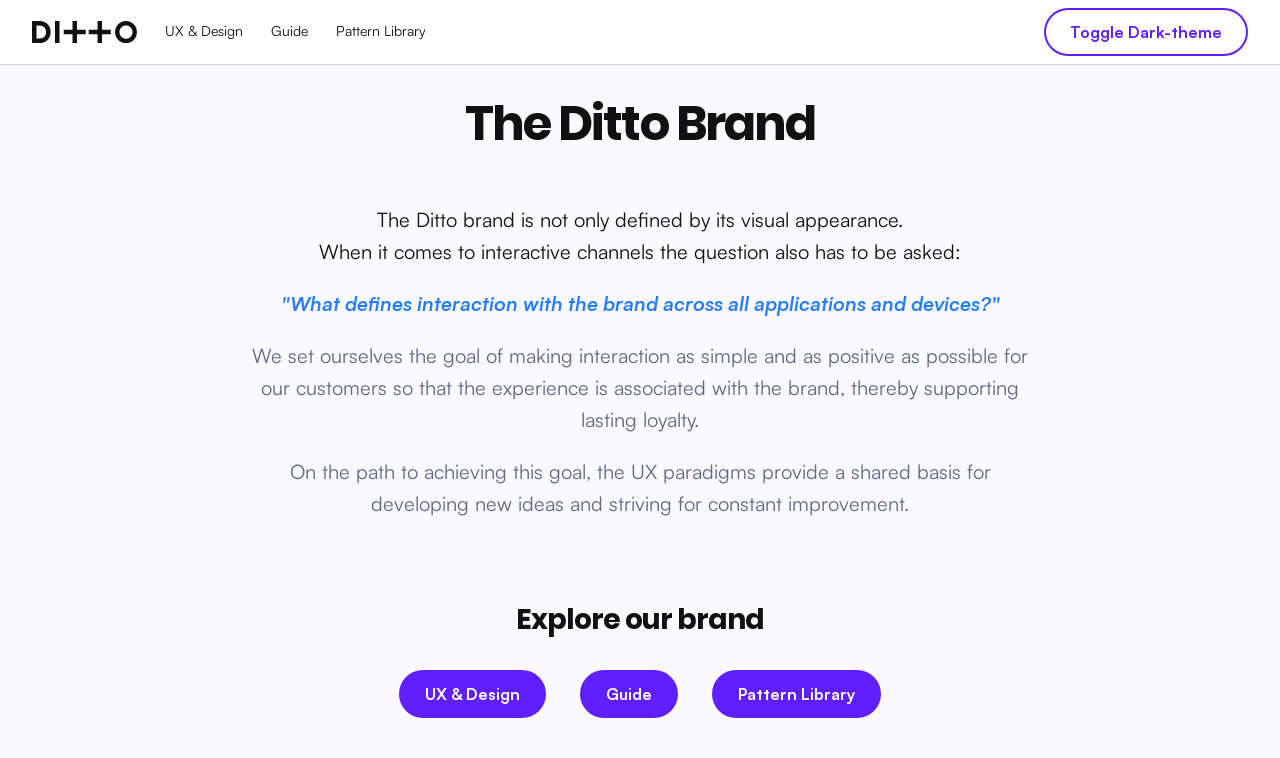

--- FILE ---
content_type: text/html
request_url: https://brand.dittomusic.com/
body_size: 1051
content:
<!DOCTYPE html>
<html>
  <head>
    <title>Brand | Ditto Music</title>
    <meta name="viewport" content="width=device-width, initial-scale=1.0, maximum-scale=1.0, user-scalable=no" />
    <meta name="robots" content="noindex, nofollow"/>
    <link href="https://cdn.dittomusic.com/css/pattern-library.css" rel="stylesheet" />
    <link href="https://cdn.dittomusic.com/css/prism.css" rel="stylesheet" />
    <link href="/images/favicon.ico" type="image/x-icon" rel="icon">
  </head>

  <body>

    <header class="header-nav">
      <div class="container">
        <button type="button" class="navbar-toggle collapsed" data-target="mobile-collapse">
          <p class="screen-reader-only">Toggle navigation</p>
          <span class="icon-bar"></span>
          <span class="icon-bar"></span>
          <span class="icon-bar"></span>
        </button>
        <a href="/" class="logo">
          <img src="/images/ditto-logo-black.svg" alt="Ditto Music Logo">
        </a>
        <nav class="nav-bar mobile-collapse">
  <ul>
    <li><a href="/ux/index.html" class="">UX &amp; Design</a></li>
    <li><a href="/guide/index.html" class="">Guide</a></li>
    <li><a href="/pattern-library/index.html" class="">Pattern Library</a></li>
  <ul>
</nav>
<div class="nav-secondary">
  <button id="ToggleDarkTheme" class="secondary">Toggle Dark-theme</button>
</div>

      </div>
    </header>

    

    

<main>
  <section class="container text-center">
    <h1>The Ditto Brand</h1>

    <div class="row justify-center">
      <div class="col-10-medium col-8-large">
        <p class="lead">
          The Ditto brand is not only defined by its visual appearance.
          <br>When it comes to interactive channels the question also has to be asked:
        </p>
        <p class="lead text-info">
          <strong><em>"What defines interaction with the brand across all applications and devices?"</em></strong>
        </p>
        <p class="lead text-body-light">We set ourselves the goal of making interaction as simple and as positive as possible for our customers so that the experience is associated with the brand, thereby supporting lasting loyalty.</p>
        <p class="lead text-body-light">On the path to achieving this goal, the UX paradigms provide a shared basis for developing new ideas and striving for constant improvement.</p>
      </div>
    </div>

    <section>
      <h2>Explore our brand</h2>
      <div class="row justify-center">
        <div class="col-10-medium col-8-large">
          <a href="/ux/index.html" class="button col-auto">UX & Design</a>
          <a href="/guide/index.html" class="button col-auto">Guide</a>
          <a href="/pattern-library/index.html" class="button col-auto">Pattern Library</a>
        </div>
      </div>
      <div class="row justify-center">
        <div class="col-10-medium col-8-large">
          <a href="/brand/logo.html" class="button secondary">Our Logo Guidelines</a>
        </div>
      </div>
    </section>
  </section>
</main>



    <script type="text/javascript" src="https://cdn.dittomusic.com/js/scripts.js"></script>
    <script type="text/javascript" src="https://cdn.dittomusic.com/js/prism.js"></script>
    <script type="text/javascript" src="https://cdn.dittomusic.com/js/spritesheet.js"></script>
  </body>
</html>


--- FILE ---
content_type: text/css
request_url: https://cdn.dittomusic.com/css/pattern-library.css
body_size: 30190
content:
/* stylelint-disable */
@custom-media --min-xx-small (min-width: 361px);
@custom-media --max-xx-small (max-width: 360px);
@custom-media --min-x-small (min-width: 481px);
@custom-media --max-x-small (max-width: 480px);
@custom-media --min-small (min-width: 601px);
@custom-media --max-small (max-width: 600px);
@custom-media --min-medium (min-width: 961px);
@custom-media --max-medium (max-width: 960px);
@custom-media --min-large (min-width: 1081px);
@custom-media --max-large (max-width: 1080px);
@custom-media --min-x-large (min-width: 1261px);
@custom-media --max-x-large (max-width: 1260px);
@custom-media --min-xx-large (min-width: 1361px);
@custom-media --max-xx-large (max-width: 1360px);
/* stylelint-enable */
/*
 * Config file
 * allows to quickly adapt the pattern-library styles to various project
 */
:root {
  --navTopPos: 4rem;
  --pink: #ff006e;
  --mint: #12c1ae;
  --blue: #101f3c;
  --blue-alternate: #287ef7;
  --dark-indigo: #080727;
  --indigo: #3a1bb9;
  --light-indigo: #5f1fff;
  --soft-red: #d92121;
  --purple: #8640f4;
  --light-purple: #d9c1ff;
  --ditto-black: #111;
  --ditto-grey: #626984;
  --ditto-starter: #955fff;
  --ditto-pro: #0f9;
  --ditto-label: #f6c443;
  --white: #fff;
  --darker-grey: #44444c;
  --dark-grey: #9595a7;
  --darkening-grey: #c7c4d6;
  --faded-grey: #d2d2e3;
  --medium-grey: #dddde7;
  --light-grey: #efeffc;
  --lighter-grey: #f9f9ff;
  --error: #ee404c;
  --warning: #ffb100;
  --success: #00e785;
  --info: #287ef7;
  --strong-warning: #de6a3f;
  --brand-font-body: Satoshi, Helvetica, Arial, sans-serif;
  --brand-font-heading: Poppins, Helvetica, Arial, sans-serif;
  --gutter: 30px;
  --navbar-collapse-breakpoint: 600px;
  --brand-body: #111;
  --brand-body-light: #626984;
  --brand-border: #d2d2e3;
  --brand-inactive: #aac;
  --brand-primary: #5f1fff;
  --brand-secondary: #287ef7;
  --dark-brand-bg: #2c2c31;
  --dark-brand-bg-darker: #161616;
  --primary-button-colour: #5f1fff;
  --primary-button-hover: rgb(149.6428571429, 107.5, 255);
  --primary-button-active: #8640f4;
  --secondary-button-colour: #5f1fff;
  --secondary-button-hover: rgb(149.6428571429, 107.5, 255);
  --secondary-button-active: #8640f4;
  --secondary-button-background: transparent;
  --tertiary-button-colour: #287ef7;
  --tertiary-button-hover: #559cff;
  --tertiary-button-active: #285bf7;
  --text-button-colour: #5f1fff;
  --text-button-hover: rgb(149.6428571429, 107.5, 255);
  --text-button-active: #8640f4;
  --button-grey: #f2f2fd;
  --button-border-radius: 2rem;
  --button-border-size: 2px;
  --input-color: #101f3c;
  --input-border-color: #d2d2e3;
  --input-disabled-bg: #f9f9ff;
  --input-disabled-color: #d2d2e3;
  --input-disabled-border-color: #d2d2e3;
  --label-color: #101f3c;
  --label-disabled-color: #d2d2e3;
}

/*! normalize.css v4.1.1 | MIT License | github.com/necolas/normalize.css */
/* apply a natural box layout model to all elements, but allowing components to change */
html {
  box-sizing: border-box;
}

*, *::before, *::after {
  box-sizing: inherit;
}

/**
 * 1. Change the default font family in all browsers (opinionated).
 * 2. Prevent adjustments of font size after orientation changes in IE and iOS.
 */
html {
  font-family: sans-serif; /* 1 */
  -ms-text-size-adjust: 100%; /* 2 */
  -webkit-text-size-adjust: 100%; /* 2 */
}

/**
 * Remove the margin in all browsers (opinionated).
 */
body {
  margin: 0;
  min-width: 320px;
}

/* HTML5 display definitions
   ========================================================================== */
/**
 * Add the correct display in IE 9-.
 * 1. Add the correct display in Edge, IE, and Firefox.
 * 2. Add the correct display in IE.
 */
article,
aside,
details,
figcaption,
figure,
footer,
header,
main,
menu,
nav,
section,
summary { /* 1 */
  display: block;
}

/**
 * Add the correct display in IE 9-.
 */
audio,
canvas,
progress,
video {
  display: inline-block;
}

/**
 * Add the correct display in iOS 4-7.
 */
audio:not([controls]) {
  display: none;
  height: 0;
}

/**
 * Add the correct vertical alignment in Chrome, Firefox, and Opera.
 */
progress {
  vertical-align: baseline;
}

/**
 * Add the correct display in IE 10-.
 * 1. Add the correct display in IE.
 */
template,
[hidden] {
  display: none;
}

/* Links
   ========================================================================== */
/**
 * 1. Remove the gray background on active links in IE 10.
 * 2. Remove gaps in links underline in iOS 8+ and Safari 8+.
 */
a {
  background-color: transparent; /* 1 */
  -webkit-text-decoration-skip: objects; /* 2 */
}

/**
 * Remove the outline on focused links when they are also active or hovered
 * in all browsers (opinionated).
 */
a:active,
a:hover {
  outline-width: 0;
}

/* Text-level semantics
   ========================================================================== */
/**
 * 1. Remove the bottom border in Firefox 39-.
 * 2. Add the correct text decoration in Chrome, Edge, IE, Opera, and Safari.
 */
abbr[title] {
  border-bottom: none; /* 1 */
  text-decoration: underline; /* 2 */
  -webkit-text-decoration: underline dotted;
          text-decoration: underline dotted; /* 2 */
}

/**
 * Prevent the duplicate application of `bolder` by the next rule in Safari 6.
 */
b,
strong {
  font-weight: inherit;
}

/**
 * Add the correct font weight in Chrome, Edge, and Safari.
 */
b,
strong {
  font-weight: bolder;
}

/**
 * Add the correct font style in Android 4.3-.
 */
dfn {
  font-style: italic;
}

/**
 * Correct the font size and margin on `h1` elements within `section` and
 * `article` contexts in Chrome, Firefox, and Safari.
 */
h1 {
  font-size: 2em;
  margin: 0.67em 0;
}

h1, h2, h3, h4, h5, h6 {
  margin: 0;
  padding: 0;
}

/**
 * Add the correct background and color in IE 9-.
 */
mark {
  background-color: #ff0;
  color: #000;
}

/**
 * Add the correct font size in all browsers.
 */
small {
  font-size: 80%;
}

/**
 * Prevent `sub` and `sup` elements from affecting the line height in
 * all browsers.
 */
sub,
sup {
  font-size: 75%;
  line-height: 0;
  position: relative;
  vertical-align: baseline;
}

sub {
  bottom: -0.25em;
}

sup {
  top: -0.5em;
}

/* Embedded content
   ========================================================================== */
/**
 * Remove the border on images inside links in IE 10-.
 */
img {
  border-style: none;
}

/**
 * Hide the overflow in IE.
 */
svg:not(:root) {
  overflow: hidden;
}

/* Grouping content
   ========================================================================== */
/**
 * 1. Correct the inheritance and scaling of font size in all browsers.
 * 2. Correct the odd `em` font sizing in all browsers.
 */
code,
kbd,
pre,
samp {
  font-family: monospace, monospace; /* 1 */
  font-size: 1em; /* 2 */
}

/**
 * Add the correct margin in IE 8.
 */
figure {
  margin: 1em 40px;
}

/**
 * 1. Add the correct box sizing in Firefox.
 * 2. Show the overflow in Edge and IE.
 */
hr {
  box-sizing: content-box; /* 1 */
  height: 0; /* 1 */
  overflow: visible; /* 2 */
}

/* Forms
   ========================================================================== */
/**
 * 1. Change font properties to `inherit` in all browsers (opinionated).
 * 2. Remove the margin in Firefox and Safari.
 */
button,
input,
select,
textarea {
  font: inherit; /* 1 */
  margin: 0; /* 2 */
}

/**
 * Restore the font weight unset by the previous rule.
 */
optgroup {
  font-weight: bold;
}

/**
 * Show the overflow in IE.
 * 1. Show the overflow in Edge.
 */
button,
input { /* 1 */
  overflow: visible;
}

/**
 * Remove the inheritance of text transform in Edge, Firefox, and IE.
 * 1. Remove the inheritance of text transform in Firefox.
 */
button,
select { /* 1 */
  text-transform: none;
}

/**
 * 1. Prevent a WebKit bug where (2) destroys native `audio` and `video`
 *    controls in Android 4.
 * 2. Correct the inability to style clickable types in iOS and Safari.
 */
button,
html [type=button],
[type=reset],
[type=submit] {
  -webkit-appearance: button; /* 2 */
}

/**
 * Remove the inner border and padding in Firefox.
 */
button::-moz-focus-inner,
[type=button]::-moz-focus-inner,
[type=reset]::-moz-focus-inner,
[type=submit]::-moz-focus-inner {
  border-style: none;
  padding: 0;
}

/**
 * Restore the focus styles unset by the previous rule.
 */
button:-moz-focusring,
[type=button]:-moz-focusring,
[type=reset]:-moz-focusring,
[type=submit]:-moz-focusring {
  outline: 1px dotted ButtonText;
}

/**
 * Change the border, margin, and padding in all browsers (opinionated).
 */
fieldset {
  border: 1px solid #c0c0c0;
  margin: 0 2px;
  padding: 0.35em 0.625em 0.75em;
}

/**
 * 1. Correct the text wrapping in Edge and IE.
 * 2. Correct the color inheritance from `fieldset` elements in IE.
 * 3. Remove the padding so developers are not caught out when they zero out
 *    `fieldset` elements in all browsers.
 */
legend {
  box-sizing: border-box; /* 1 */
  color: inherit; /* 2 */
  display: table; /* 1 */
  max-width: 100%; /* 1 */
  padding: 0; /* 3 */
  white-space: normal; /* 1 */
}

/**
 * Remove the default vertical scrollbar in IE.
 */
textarea {
  overflow: auto;
}

/**
 * 1. Add the correct box sizing in IE 10-.
 * 2. Remove the padding in IE 10-.
 */
[type=checkbox],
[type=radio] {
  box-sizing: border-box; /* 1 */
  padding: 0; /* 2 */
}

/**
 * Correct the cursor style of increment and decrement buttons in Chrome.
 */
[type=number]::-webkit-inner-spin-button,
[type=number]::-webkit-outer-spin-button {
  height: auto;
}

/**
 * 1. Correct the odd appearance in Chrome and Safari.
 * 2. Correct the outline style in Safari.
 */
[type=search] {
  -webkit-appearance: textfield; /* 1 */
  outline-offset: -2px; /* 2 */
}

/**
 * Remove the inner padding and cancel buttons in Chrome and Safari on OS X.
 */
[type=search]::-webkit-search-cancel-button,
[type=search]::-webkit-search-decoration {
  -webkit-appearance: none;
}

/**
 * Correct the text style of placeholders in Chrome, Edge, and Safari.
 */
::-webkit-input-placeholder {
  color: inherit;
  opacity: 0.54;
}

/**
 * 1. Correct the inability to style clickable types in iOS and Safari.
 * 2. Change font properties to `inherit` in Safari.
 */
::-webkit-file-upload-button {
  -webkit-appearance: button; /* 1 */
  font: inherit; /* 2 */
}
.row {
  display: flex;
  flex-wrap: wrap;
  margin-bottom: 30px;
}
.row.no-wrap {
  flex-wrap: nowrap;
}

.no-space {
  margin-bottom: 0;
}

.col-auto {
  flex-grow: 1;
  flex-shrink: 1;
  margin-right: 30px;
}
.col-auto:last-child {
  margin-right: 0;
}

.col-1 {
  flex-grow: 0;
  flex-shrink: 0;
  flex-basis: calc(99.9% * 0.0833333333 - (30px - 30px * 0.0833333333));
  max-width: calc(99.9% * 0.0833333333 - (30px - 30px * 0.0833333333));
  width: calc(99.9% * 0.0833333333 - (30px - 30px * 0.0833333333));
}

.col-1:nth-child(1n) {
  margin-right: 30px;
  margin-left: 0;
}

.col-1:last-child {
  margin-right: 0;
}

.col-1:nth-child(NaNn) {
  margin-right: 0;
  margin-left: auto;
}

.col-2 {
  flex-grow: 0;
  flex-shrink: 0;
  flex-basis: calc(99.9% * 0.1666666667 - (30px - 30px * 0.1666666667));
  max-width: calc(99.9% * 0.1666666667 - (30px - 30px * 0.1666666667));
  width: calc(99.9% * 0.1666666667 - (30px - 30px * 0.1666666667));
}

.col-2:nth-child(1n) {
  margin-right: 30px;
  margin-left: 0;
}

.col-2:last-child {
  margin-right: 0;
}

.col-2:nth-child(NaNn) {
  margin-right: 0;
  margin-left: auto;
}

.col-3 {
  flex-grow: 0;
  flex-shrink: 0;
  flex-basis: calc(99.9% * 0.25 - (30px - 30px * 0.25));
  max-width: calc(99.9% * 0.25 - (30px - 30px * 0.25));
  width: calc(99.9% * 0.25 - (30px - 30px * 0.25));
}

.col-3:nth-child(1n) {
  margin-right: 30px;
  margin-left: 0;
}

.col-3:last-child {
  margin-right: 0;
}

.col-3:nth-child(NaNn) {
  margin-right: 0;
  margin-left: auto;
}

.col-4 {
  flex-grow: 0;
  flex-shrink: 0;
  flex-basis: calc(99.9% * 0.3333333333 - (30px - 30px * 0.3333333333));
  max-width: calc(99.9% * 0.3333333333 - (30px - 30px * 0.3333333333));
  width: calc(99.9% * 0.3333333333 - (30px - 30px * 0.3333333333));
}

.col-4:nth-child(1n) {
  margin-right: 30px;
  margin-left: 0;
}

.col-4:last-child {
  margin-right: 0;
}

.col-4:nth-child(NaNn) {
  margin-right: 0;
  margin-left: auto;
}

.col-5 {
  flex-grow: 0;
  flex-shrink: 0;
  flex-basis: calc(99.9% * 0.4166666667 - (30px - 30px * 0.4166666667));
  max-width: calc(99.9% * 0.4166666667 - (30px - 30px * 0.4166666667));
  width: calc(99.9% * 0.4166666667 - (30px - 30px * 0.4166666667));
}

.col-5:nth-child(1n) {
  margin-right: 30px;
  margin-left: 0;
}

.col-5:last-child {
  margin-right: 0;
}

.col-5:nth-child(NaNn) {
  margin-right: 0;
  margin-left: auto;
}

.col-6 {
  flex-grow: 0;
  flex-shrink: 0;
  flex-basis: calc(99.9% * 0.5 - (30px - 30px * 0.5));
  max-width: calc(99.9% * 0.5 - (30px - 30px * 0.5));
  width: calc(99.9% * 0.5 - (30px - 30px * 0.5));
}

.col-6:nth-child(1n) {
  margin-right: 30px;
  margin-left: 0;
}

.col-6:last-child {
  margin-right: 0;
}

.col-6:nth-child(NaNn) {
  margin-right: 0;
  margin-left: auto;
}

.col-7 {
  flex-grow: 0;
  flex-shrink: 0;
  flex-basis: calc(99.9% * 0.5833333333 - (30px - 30px * 0.5833333333));
  max-width: calc(99.9% * 0.5833333333 - (30px - 30px * 0.5833333333));
  width: calc(99.9% * 0.5833333333 - (30px - 30px * 0.5833333333));
}

.col-7:nth-child(1n) {
  margin-right: 30px;
  margin-left: 0;
}

.col-7:last-child {
  margin-right: 0;
}

.col-7:nth-child(NaNn) {
  margin-right: 0;
  margin-left: auto;
}

.col-8 {
  flex-grow: 0;
  flex-shrink: 0;
  flex-basis: calc(99.9% * 0.6666666667 - (30px - 30px * 0.6666666667));
  max-width: calc(99.9% * 0.6666666667 - (30px - 30px * 0.6666666667));
  width: calc(99.9% * 0.6666666667 - (30px - 30px * 0.6666666667));
}

.col-8:nth-child(1n) {
  margin-right: 30px;
  margin-left: 0;
}

.col-8:last-child {
  margin-right: 0;
}

.col-8:nth-child(NaNn) {
  margin-right: 0;
  margin-left: auto;
}

.col-9 {
  flex-grow: 0;
  flex-shrink: 0;
  flex-basis: calc(99.9% * 0.75 - (30px - 30px * 0.75));
  max-width: calc(99.9% * 0.75 - (30px - 30px * 0.75));
  width: calc(99.9% * 0.75 - (30px - 30px * 0.75));
}

.col-9:nth-child(1n) {
  margin-right: 30px;
  margin-left: 0;
}

.col-9:last-child {
  margin-right: 0;
}

.col-9:nth-child(NaNn) {
  margin-right: 0;
  margin-left: auto;
}

.col-10 {
  flex-grow: 0;
  flex-shrink: 0;
  flex-basis: calc(99.9% * 0.8333333333 - (30px - 30px * 0.8333333333));
  max-width: calc(99.9% * 0.8333333333 - (30px - 30px * 0.8333333333));
  width: calc(99.9% * 0.8333333333 - (30px - 30px * 0.8333333333));
}

.col-10:nth-child(1n) {
  margin-right: 30px;
  margin-left: 0;
}

.col-10:last-child {
  margin-right: 0;
}

.col-10:nth-child(NaNn) {
  margin-right: 0;
  margin-left: auto;
}

.col-11 {
  flex-grow: 0;
  flex-shrink: 0;
  flex-basis: calc(99.9% * 0.9166666667 - (30px - 30px * 0.9166666667));
  max-width: calc(99.9% * 0.9166666667 - (30px - 30px * 0.9166666667));
  width: calc(99.9% * 0.9166666667 - (30px - 30px * 0.9166666667));
}

.col-11:nth-child(1n) {
  margin-right: 30px;
  margin-left: 0;
}

.col-11:last-child {
  margin-right: 0;
}

.col-11:nth-child(NaNn) {
  margin-right: 0;
  margin-left: auto;
}

.col-12 {
  flex-grow: 0;
  flex-shrink: 0;
  flex-basis: calc(99.9% * 1 - (30px - 30px * 1));
  max-width: calc(99.9% * 1 - (30px - 30px * 1));
  width: calc(99.9% * 1 - (30px - 30px * 1));
}

.col-12:nth-child(1n) {
  margin-right: 30px;
  margin-left: 0;
}

.col-12:last-child {
  margin-right: 0;
}

.col-12:nth-child(NaNn) {
  margin-right: 0;
  margin-left: auto;
}

.small-gutter .col-auto {
  margin-right: 15px;
}
.small-gutter .col-auto:last-child {
  margin-right: 0;
}
.small-gutter .col-1 {
  flex-grow: 0;
  flex-shrink: 0;
  flex-basis: calc(99.9% * 0.0833333333 - (15px - 15px * 0.0833333333));
  max-width: calc(99.9% * 0.0833333333 - (15px - 15px * 0.0833333333));
  width: calc(99.9% * 0.0833333333 - (15px - 15px * 0.0833333333));
}
.small-gutter .col-1:nth-child(1n) {
  margin-right: 15px;
  margin-left: 0;
}
.small-gutter .col-1:last-child {
  margin-right: 0;
}
.small-gutter .col-1:nth-child(NaNn) {
  margin-right: 0;
  margin-left: auto;
}
.small-gutter .col-2 {
  flex-grow: 0;
  flex-shrink: 0;
  flex-basis: calc(99.9% * 0.1666666667 - (15px - 15px * 0.1666666667));
  max-width: calc(99.9% * 0.1666666667 - (15px - 15px * 0.1666666667));
  width: calc(99.9% * 0.1666666667 - (15px - 15px * 0.1666666667));
}
.small-gutter .col-2:nth-child(1n) {
  margin-right: 15px;
  margin-left: 0;
}
.small-gutter .col-2:last-child {
  margin-right: 0;
}
.small-gutter .col-2:nth-child(NaNn) {
  margin-right: 0;
  margin-left: auto;
}
.small-gutter .col-3 {
  flex-grow: 0;
  flex-shrink: 0;
  flex-basis: calc(99.9% * 0.25 - (15px - 15px * 0.25));
  max-width: calc(99.9% * 0.25 - (15px - 15px * 0.25));
  width: calc(99.9% * 0.25 - (15px - 15px * 0.25));
}
.small-gutter .col-3:nth-child(1n) {
  margin-right: 15px;
  margin-left: 0;
}
.small-gutter .col-3:last-child {
  margin-right: 0;
}
.small-gutter .col-3:nth-child(NaNn) {
  margin-right: 0;
  margin-left: auto;
}
.small-gutter .col-4 {
  flex-grow: 0;
  flex-shrink: 0;
  flex-basis: calc(99.9% * 0.3333333333 - (15px - 15px * 0.3333333333));
  max-width: calc(99.9% * 0.3333333333 - (15px - 15px * 0.3333333333));
  width: calc(99.9% * 0.3333333333 - (15px - 15px * 0.3333333333));
}
.small-gutter .col-4:nth-child(1n) {
  margin-right: 15px;
  margin-left: 0;
}
.small-gutter .col-4:last-child {
  margin-right: 0;
}
.small-gutter .col-4:nth-child(NaNn) {
  margin-right: 0;
  margin-left: auto;
}
.small-gutter .col-5 {
  flex-grow: 0;
  flex-shrink: 0;
  flex-basis: calc(99.9% * 0.4166666667 - (15px - 15px * 0.4166666667));
  max-width: calc(99.9% * 0.4166666667 - (15px - 15px * 0.4166666667));
  width: calc(99.9% * 0.4166666667 - (15px - 15px * 0.4166666667));
}
.small-gutter .col-5:nth-child(1n) {
  margin-right: 15px;
  margin-left: 0;
}
.small-gutter .col-5:last-child {
  margin-right: 0;
}
.small-gutter .col-5:nth-child(NaNn) {
  margin-right: 0;
  margin-left: auto;
}
.small-gutter .col-6 {
  flex-grow: 0;
  flex-shrink: 0;
  flex-basis: calc(99.9% * 0.5 - (15px - 15px * 0.5));
  max-width: calc(99.9% * 0.5 - (15px - 15px * 0.5));
  width: calc(99.9% * 0.5 - (15px - 15px * 0.5));
}
.small-gutter .col-6:nth-child(1n) {
  margin-right: 15px;
  margin-left: 0;
}
.small-gutter .col-6:last-child {
  margin-right: 0;
}
.small-gutter .col-6:nth-child(NaNn) {
  margin-right: 0;
  margin-left: auto;
}
.small-gutter .col-7 {
  flex-grow: 0;
  flex-shrink: 0;
  flex-basis: calc(99.9% * 0.5833333333 - (15px - 15px * 0.5833333333));
  max-width: calc(99.9% * 0.5833333333 - (15px - 15px * 0.5833333333));
  width: calc(99.9% * 0.5833333333 - (15px - 15px * 0.5833333333));
}
.small-gutter .col-7:nth-child(1n) {
  margin-right: 15px;
  margin-left: 0;
}
.small-gutter .col-7:last-child {
  margin-right: 0;
}
.small-gutter .col-7:nth-child(NaNn) {
  margin-right: 0;
  margin-left: auto;
}
.small-gutter .col-8 {
  flex-grow: 0;
  flex-shrink: 0;
  flex-basis: calc(99.9% * 0.6666666667 - (15px - 15px * 0.6666666667));
  max-width: calc(99.9% * 0.6666666667 - (15px - 15px * 0.6666666667));
  width: calc(99.9% * 0.6666666667 - (15px - 15px * 0.6666666667));
}
.small-gutter .col-8:nth-child(1n) {
  margin-right: 15px;
  margin-left: 0;
}
.small-gutter .col-8:last-child {
  margin-right: 0;
}
.small-gutter .col-8:nth-child(NaNn) {
  margin-right: 0;
  margin-left: auto;
}
.small-gutter .col-9 {
  flex-grow: 0;
  flex-shrink: 0;
  flex-basis: calc(99.9% * 0.75 - (15px - 15px * 0.75));
  max-width: calc(99.9% * 0.75 - (15px - 15px * 0.75));
  width: calc(99.9% * 0.75 - (15px - 15px * 0.75));
}
.small-gutter .col-9:nth-child(1n) {
  margin-right: 15px;
  margin-left: 0;
}
.small-gutter .col-9:last-child {
  margin-right: 0;
}
.small-gutter .col-9:nth-child(NaNn) {
  margin-right: 0;
  margin-left: auto;
}
.small-gutter .col-10 {
  flex-grow: 0;
  flex-shrink: 0;
  flex-basis: calc(99.9% * 0.8333333333 - (15px - 15px * 0.8333333333));
  max-width: calc(99.9% * 0.8333333333 - (15px - 15px * 0.8333333333));
  width: calc(99.9% * 0.8333333333 - (15px - 15px * 0.8333333333));
}
.small-gutter .col-10:nth-child(1n) {
  margin-right: 15px;
  margin-left: 0;
}
.small-gutter .col-10:last-child {
  margin-right: 0;
}
.small-gutter .col-10:nth-child(NaNn) {
  margin-right: 0;
  margin-left: auto;
}
.small-gutter .col-11 {
  flex-grow: 0;
  flex-shrink: 0;
  flex-basis: calc(99.9% * 0.9166666667 - (15px - 15px * 0.9166666667));
  max-width: calc(99.9% * 0.9166666667 - (15px - 15px * 0.9166666667));
  width: calc(99.9% * 0.9166666667 - (15px - 15px * 0.9166666667));
}
.small-gutter .col-11:nth-child(1n) {
  margin-right: 15px;
  margin-left: 0;
}
.small-gutter .col-11:last-child {
  margin-right: 0;
}
.small-gutter .col-11:nth-child(NaNn) {
  margin-right: 0;
  margin-left: auto;
}
.small-gutter .col-12 {
  flex-grow: 0;
  flex-shrink: 0;
  flex-basis: calc(99.9% * 1 - (15px - 15px * 1));
  max-width: calc(99.9% * 1 - (15px - 15px * 1));
  width: calc(99.9% * 1 - (15px - 15px * 1));
}
.small-gutter .col-12:nth-child(1n) {
  margin-right: 15px;
  margin-left: 0;
}
.small-gutter .col-12:last-child {
  margin-right: 0;
}
.small-gutter .col-12:nth-child(NaNn) {
  margin-right: 0;
  margin-left: auto;
}

[class^=col-][class$=-xx-small] {
  margin: 0 auto 30px;
  width: 100%;
}

.row:not(.no-space) > [class^=col-][class$=-xx-small]:last-child {
  margin-bottom: 0;
}

@media screen and (min-width: 360px) {
  [class^=col-][class$=-xx-small] {
    margin-bottom: 0;
  }
  .col-1-xx-small {
    display: block;
    flex-grow: 0;
    flex-shrink: 0;
    flex-basis: calc(99.9% * 0.0833333333 - (30px - 30px * 0.0833333333));
    max-width: calc(99.9% * 0.0833333333 - (30px - 30px * 0.0833333333));
    width: calc(99.9% * 0.0833333333 - (30px - 30px * 0.0833333333));
  }
  .col-1-xx-small:nth-child(1n) {
    margin-right: 30px;
    margin-left: 0;
  }
  .col-1-xx-small:last-child {
    margin-right: 0;
  }
  .col-1-xx-small:nth-child(NaNn) {
    margin-right: 0;
    margin-left: auto;
  }
  .small-gutter .col-1-xx-small {
    display: block;
    flex-grow: 0;
    flex-shrink: 0;
    flex-basis: calc(99.9% * 0.0833333333 - (15px - 15px * 0.0833333333));
    max-width: calc(99.9% * 0.0833333333 - (15px - 15px * 0.0833333333));
    width: calc(99.9% * 0.0833333333 - (15px - 15px * 0.0833333333));
  }
  .small-gutter .col-1-xx-small:nth-child(1n) {
    margin-right: 15px;
    margin-left: 0;
  }
  .small-gutter .col-1-xx-small:last-child {
    margin-right: 0;
  }
  .small-gutter .col-1-xx-small:nth-child(NaNn) {
    margin-right: 0;
    margin-left: auto;
  }
  .col-2-xx-small {
    display: block;
    flex-grow: 0;
    flex-shrink: 0;
    flex-basis: calc(99.9% * 0.1666666667 - (30px - 30px * 0.1666666667));
    max-width: calc(99.9% * 0.1666666667 - (30px - 30px * 0.1666666667));
    width: calc(99.9% * 0.1666666667 - (30px - 30px * 0.1666666667));
  }
  .col-2-xx-small:nth-child(1n) {
    margin-right: 30px;
    margin-left: 0;
  }
  .col-2-xx-small:last-child {
    margin-right: 0;
  }
  .col-2-xx-small:nth-child(NaNn) {
    margin-right: 0;
    margin-left: auto;
  }
  .small-gutter .col-2-xx-small {
    display: block;
    flex-grow: 0;
    flex-shrink: 0;
    flex-basis: calc(99.9% * 0.1666666667 - (15px - 15px * 0.1666666667));
    max-width: calc(99.9% * 0.1666666667 - (15px - 15px * 0.1666666667));
    width: calc(99.9% * 0.1666666667 - (15px - 15px * 0.1666666667));
  }
  .small-gutter .col-2-xx-small:nth-child(1n) {
    margin-right: 15px;
    margin-left: 0;
  }
  .small-gutter .col-2-xx-small:last-child {
    margin-right: 0;
  }
  .small-gutter .col-2-xx-small:nth-child(NaNn) {
    margin-right: 0;
    margin-left: auto;
  }
  .col-3-xx-small {
    display: block;
    flex-grow: 0;
    flex-shrink: 0;
    flex-basis: calc(99.9% * 0.25 - (30px - 30px * 0.25));
    max-width: calc(99.9% * 0.25 - (30px - 30px * 0.25));
    width: calc(99.9% * 0.25 - (30px - 30px * 0.25));
  }
  .col-3-xx-small:nth-child(1n) {
    margin-right: 30px;
    margin-left: 0;
  }
  .col-3-xx-small:last-child {
    margin-right: 0;
  }
  .col-3-xx-small:nth-child(NaNn) {
    margin-right: 0;
    margin-left: auto;
  }
  .small-gutter .col-3-xx-small {
    display: block;
    flex-grow: 0;
    flex-shrink: 0;
    flex-basis: calc(99.9% * 0.25 - (15px - 15px * 0.25));
    max-width: calc(99.9% * 0.25 - (15px - 15px * 0.25));
    width: calc(99.9% * 0.25 - (15px - 15px * 0.25));
  }
  .small-gutter .col-3-xx-small:nth-child(1n) {
    margin-right: 15px;
    margin-left: 0;
  }
  .small-gutter .col-3-xx-small:last-child {
    margin-right: 0;
  }
  .small-gutter .col-3-xx-small:nth-child(NaNn) {
    margin-right: 0;
    margin-left: auto;
  }
  .col-4-xx-small {
    display: block;
    flex-grow: 0;
    flex-shrink: 0;
    flex-basis: calc(99.9% * 0.3333333333 - (30px - 30px * 0.3333333333));
    max-width: calc(99.9% * 0.3333333333 - (30px - 30px * 0.3333333333));
    width: calc(99.9% * 0.3333333333 - (30px - 30px * 0.3333333333));
  }
  .col-4-xx-small:nth-child(1n) {
    margin-right: 30px;
    margin-left: 0;
  }
  .col-4-xx-small:last-child {
    margin-right: 0;
  }
  .col-4-xx-small:nth-child(NaNn) {
    margin-right: 0;
    margin-left: auto;
  }
  .small-gutter .col-4-xx-small {
    display: block;
    flex-grow: 0;
    flex-shrink: 0;
    flex-basis: calc(99.9% * 0.3333333333 - (15px - 15px * 0.3333333333));
    max-width: calc(99.9% * 0.3333333333 - (15px - 15px * 0.3333333333));
    width: calc(99.9% * 0.3333333333 - (15px - 15px * 0.3333333333));
  }
  .small-gutter .col-4-xx-small:nth-child(1n) {
    margin-right: 15px;
    margin-left: 0;
  }
  .small-gutter .col-4-xx-small:last-child {
    margin-right: 0;
  }
  .small-gutter .col-4-xx-small:nth-child(NaNn) {
    margin-right: 0;
    margin-left: auto;
  }
  .col-5-xx-small {
    display: block;
    flex-grow: 0;
    flex-shrink: 0;
    flex-basis: calc(99.9% * 0.4166666667 - (30px - 30px * 0.4166666667));
    max-width: calc(99.9% * 0.4166666667 - (30px - 30px * 0.4166666667));
    width: calc(99.9% * 0.4166666667 - (30px - 30px * 0.4166666667));
  }
  .col-5-xx-small:nth-child(1n) {
    margin-right: 30px;
    margin-left: 0;
  }
  .col-5-xx-small:last-child {
    margin-right: 0;
  }
  .col-5-xx-small:nth-child(NaNn) {
    margin-right: 0;
    margin-left: auto;
  }
  .small-gutter .col-5-xx-small {
    display: block;
    flex-grow: 0;
    flex-shrink: 0;
    flex-basis: calc(99.9% * 0.4166666667 - (15px - 15px * 0.4166666667));
    max-width: calc(99.9% * 0.4166666667 - (15px - 15px * 0.4166666667));
    width: calc(99.9% * 0.4166666667 - (15px - 15px * 0.4166666667));
  }
  .small-gutter .col-5-xx-small:nth-child(1n) {
    margin-right: 15px;
    margin-left: 0;
  }
  .small-gutter .col-5-xx-small:last-child {
    margin-right: 0;
  }
  .small-gutter .col-5-xx-small:nth-child(NaNn) {
    margin-right: 0;
    margin-left: auto;
  }
  .col-6-xx-small {
    display: block;
    flex-grow: 0;
    flex-shrink: 0;
    flex-basis: calc(99.9% * 0.5 - (30px - 30px * 0.5));
    max-width: calc(99.9% * 0.5 - (30px - 30px * 0.5));
    width: calc(99.9% * 0.5 - (30px - 30px * 0.5));
  }
  .col-6-xx-small:nth-child(1n) {
    margin-right: 30px;
    margin-left: 0;
  }
  .col-6-xx-small:last-child {
    margin-right: 0;
  }
  .col-6-xx-small:nth-child(NaNn) {
    margin-right: 0;
    margin-left: auto;
  }
  .small-gutter .col-6-xx-small {
    display: block;
    flex-grow: 0;
    flex-shrink: 0;
    flex-basis: calc(99.9% * 0.5 - (15px - 15px * 0.5));
    max-width: calc(99.9% * 0.5 - (15px - 15px * 0.5));
    width: calc(99.9% * 0.5 - (15px - 15px * 0.5));
  }
  .small-gutter .col-6-xx-small:nth-child(1n) {
    margin-right: 15px;
    margin-left: 0;
  }
  .small-gutter .col-6-xx-small:last-child {
    margin-right: 0;
  }
  .small-gutter .col-6-xx-small:nth-child(NaNn) {
    margin-right: 0;
    margin-left: auto;
  }
  .col-7-xx-small {
    display: block;
    flex-grow: 0;
    flex-shrink: 0;
    flex-basis: calc(99.9% * 0.5833333333 - (30px - 30px * 0.5833333333));
    max-width: calc(99.9% * 0.5833333333 - (30px - 30px * 0.5833333333));
    width: calc(99.9% * 0.5833333333 - (30px - 30px * 0.5833333333));
  }
  .col-7-xx-small:nth-child(1n) {
    margin-right: 30px;
    margin-left: 0;
  }
  .col-7-xx-small:last-child {
    margin-right: 0;
  }
  .col-7-xx-small:nth-child(NaNn) {
    margin-right: 0;
    margin-left: auto;
  }
  .small-gutter .col-7-xx-small {
    display: block;
    flex-grow: 0;
    flex-shrink: 0;
    flex-basis: calc(99.9% * 0.5833333333 - (15px - 15px * 0.5833333333));
    max-width: calc(99.9% * 0.5833333333 - (15px - 15px * 0.5833333333));
    width: calc(99.9% * 0.5833333333 - (15px - 15px * 0.5833333333));
  }
  .small-gutter .col-7-xx-small:nth-child(1n) {
    margin-right: 15px;
    margin-left: 0;
  }
  .small-gutter .col-7-xx-small:last-child {
    margin-right: 0;
  }
  .small-gutter .col-7-xx-small:nth-child(NaNn) {
    margin-right: 0;
    margin-left: auto;
  }
  .col-8-xx-small {
    display: block;
    flex-grow: 0;
    flex-shrink: 0;
    flex-basis: calc(99.9% * 0.6666666667 - (30px - 30px * 0.6666666667));
    max-width: calc(99.9% * 0.6666666667 - (30px - 30px * 0.6666666667));
    width: calc(99.9% * 0.6666666667 - (30px - 30px * 0.6666666667));
  }
  .col-8-xx-small:nth-child(1n) {
    margin-right: 30px;
    margin-left: 0;
  }
  .col-8-xx-small:last-child {
    margin-right: 0;
  }
  .col-8-xx-small:nth-child(NaNn) {
    margin-right: 0;
    margin-left: auto;
  }
  .small-gutter .col-8-xx-small {
    display: block;
    flex-grow: 0;
    flex-shrink: 0;
    flex-basis: calc(99.9% * 0.6666666667 - (15px - 15px * 0.6666666667));
    max-width: calc(99.9% * 0.6666666667 - (15px - 15px * 0.6666666667));
    width: calc(99.9% * 0.6666666667 - (15px - 15px * 0.6666666667));
  }
  .small-gutter .col-8-xx-small:nth-child(1n) {
    margin-right: 15px;
    margin-left: 0;
  }
  .small-gutter .col-8-xx-small:last-child {
    margin-right: 0;
  }
  .small-gutter .col-8-xx-small:nth-child(NaNn) {
    margin-right: 0;
    margin-left: auto;
  }
  .col-9-xx-small {
    display: block;
    flex-grow: 0;
    flex-shrink: 0;
    flex-basis: calc(99.9% * 0.75 - (30px - 30px * 0.75));
    max-width: calc(99.9% * 0.75 - (30px - 30px * 0.75));
    width: calc(99.9% * 0.75 - (30px - 30px * 0.75));
  }
  .col-9-xx-small:nth-child(1n) {
    margin-right: 30px;
    margin-left: 0;
  }
  .col-9-xx-small:last-child {
    margin-right: 0;
  }
  .col-9-xx-small:nth-child(NaNn) {
    margin-right: 0;
    margin-left: auto;
  }
  .small-gutter .col-9-xx-small {
    display: block;
    flex-grow: 0;
    flex-shrink: 0;
    flex-basis: calc(99.9% * 0.75 - (15px - 15px * 0.75));
    max-width: calc(99.9% * 0.75 - (15px - 15px * 0.75));
    width: calc(99.9% * 0.75 - (15px - 15px * 0.75));
  }
  .small-gutter .col-9-xx-small:nth-child(1n) {
    margin-right: 15px;
    margin-left: 0;
  }
  .small-gutter .col-9-xx-small:last-child {
    margin-right: 0;
  }
  .small-gutter .col-9-xx-small:nth-child(NaNn) {
    margin-right: 0;
    margin-left: auto;
  }
  .col-10-xx-small {
    display: block;
    flex-grow: 0;
    flex-shrink: 0;
    flex-basis: calc(99.9% * 0.8333333333 - (30px - 30px * 0.8333333333));
    max-width: calc(99.9% * 0.8333333333 - (30px - 30px * 0.8333333333));
    width: calc(99.9% * 0.8333333333 - (30px - 30px * 0.8333333333));
  }
  .col-10-xx-small:nth-child(1n) {
    margin-right: 30px;
    margin-left: 0;
  }
  .col-10-xx-small:last-child {
    margin-right: 0;
  }
  .col-10-xx-small:nth-child(NaNn) {
    margin-right: 0;
    margin-left: auto;
  }
  .small-gutter .col-10-xx-small {
    display: block;
    flex-grow: 0;
    flex-shrink: 0;
    flex-basis: calc(99.9% * 0.8333333333 - (15px - 15px * 0.8333333333));
    max-width: calc(99.9% * 0.8333333333 - (15px - 15px * 0.8333333333));
    width: calc(99.9% * 0.8333333333 - (15px - 15px * 0.8333333333));
  }
  .small-gutter .col-10-xx-small:nth-child(1n) {
    margin-right: 15px;
    margin-left: 0;
  }
  .small-gutter .col-10-xx-small:last-child {
    margin-right: 0;
  }
  .small-gutter .col-10-xx-small:nth-child(NaNn) {
    margin-right: 0;
    margin-left: auto;
  }
  .col-11-xx-small {
    display: block;
    flex-grow: 0;
    flex-shrink: 0;
    flex-basis: calc(99.9% * 0.9166666667 - (30px - 30px * 0.9166666667));
    max-width: calc(99.9% * 0.9166666667 - (30px - 30px * 0.9166666667));
    width: calc(99.9% * 0.9166666667 - (30px - 30px * 0.9166666667));
  }
  .col-11-xx-small:nth-child(1n) {
    margin-right: 30px;
    margin-left: 0;
  }
  .col-11-xx-small:last-child {
    margin-right: 0;
  }
  .col-11-xx-small:nth-child(NaNn) {
    margin-right: 0;
    margin-left: auto;
  }
  .small-gutter .col-11-xx-small {
    display: block;
    flex-grow: 0;
    flex-shrink: 0;
    flex-basis: calc(99.9% * 0.9166666667 - (15px - 15px * 0.9166666667));
    max-width: calc(99.9% * 0.9166666667 - (15px - 15px * 0.9166666667));
    width: calc(99.9% * 0.9166666667 - (15px - 15px * 0.9166666667));
  }
  .small-gutter .col-11-xx-small:nth-child(1n) {
    margin-right: 15px;
    margin-left: 0;
  }
  .small-gutter .col-11-xx-small:last-child {
    margin-right: 0;
  }
  .small-gutter .col-11-xx-small:nth-child(NaNn) {
    margin-right: 0;
    margin-left: auto;
  }
  .col-12-xx-small {
    display: block;
    flex-grow: 0;
    flex-shrink: 0;
    flex-basis: calc(99.9% * 1 - (30px - 30px * 1));
    max-width: calc(99.9% * 1 - (30px - 30px * 1));
    width: calc(99.9% * 1 - (30px - 30px * 1));
  }
  .col-12-xx-small:nth-child(1n) {
    margin-right: 30px;
    margin-left: 0;
  }
  .col-12-xx-small:last-child {
    margin-right: 0;
  }
  .col-12-xx-small:nth-child(NaNn) {
    margin-right: 0;
    margin-left: auto;
  }
  .small-gutter .col-12-xx-small {
    display: block;
    flex-grow: 0;
    flex-shrink: 0;
    flex-basis: calc(99.9% * 1 - (15px - 15px * 1));
    max-width: calc(99.9% * 1 - (15px - 15px * 1));
    width: calc(99.9% * 1 - (15px - 15px * 1));
  }
  .small-gutter .col-12-xx-small:nth-child(1n) {
    margin-right: 15px;
    margin-left: 0;
  }
  .small-gutter .col-12-xx-small:last-child {
    margin-right: 0;
  }
  .small-gutter .col-12-xx-small:nth-child(NaNn) {
    margin-right: 0;
    margin-left: auto;
  }
}
[class^=col-][class$=-x-small] {
  margin: 0 auto 30px;
  width: 100%;
}

.row:not(.no-space) > [class^=col-][class$=-x-small]:last-child {
  margin-bottom: 0;
}

@media screen and (min-width: 480px) {
  [class^=col-][class$=-x-small] {
    margin-bottom: 0;
  }
  .col-1-x-small {
    display: block;
    flex-grow: 0;
    flex-shrink: 0;
    flex-basis: calc(99.9% * 0.0833333333 - (30px - 30px * 0.0833333333));
    max-width: calc(99.9% * 0.0833333333 - (30px - 30px * 0.0833333333));
    width: calc(99.9% * 0.0833333333 - (30px - 30px * 0.0833333333));
  }
  .col-1-x-small:nth-child(1n) {
    margin-right: 30px;
    margin-left: 0;
  }
  .col-1-x-small:last-child {
    margin-right: 0;
  }
  .col-1-x-small:nth-child(NaNn) {
    margin-right: 0;
    margin-left: auto;
  }
  .small-gutter .col-1-x-small {
    display: block;
    flex-grow: 0;
    flex-shrink: 0;
    flex-basis: calc(99.9% * 0.0833333333 - (15px - 15px * 0.0833333333));
    max-width: calc(99.9% * 0.0833333333 - (15px - 15px * 0.0833333333));
    width: calc(99.9% * 0.0833333333 - (15px - 15px * 0.0833333333));
  }
  .small-gutter .col-1-x-small:nth-child(1n) {
    margin-right: 15px;
    margin-left: 0;
  }
  .small-gutter .col-1-x-small:last-child {
    margin-right: 0;
  }
  .small-gutter .col-1-x-small:nth-child(NaNn) {
    margin-right: 0;
    margin-left: auto;
  }
  .col-2-x-small {
    display: block;
    flex-grow: 0;
    flex-shrink: 0;
    flex-basis: calc(99.9% * 0.1666666667 - (30px - 30px * 0.1666666667));
    max-width: calc(99.9% * 0.1666666667 - (30px - 30px * 0.1666666667));
    width: calc(99.9% * 0.1666666667 - (30px - 30px * 0.1666666667));
  }
  .col-2-x-small:nth-child(1n) {
    margin-right: 30px;
    margin-left: 0;
  }
  .col-2-x-small:last-child {
    margin-right: 0;
  }
  .col-2-x-small:nth-child(NaNn) {
    margin-right: 0;
    margin-left: auto;
  }
  .small-gutter .col-2-x-small {
    display: block;
    flex-grow: 0;
    flex-shrink: 0;
    flex-basis: calc(99.9% * 0.1666666667 - (15px - 15px * 0.1666666667));
    max-width: calc(99.9% * 0.1666666667 - (15px - 15px * 0.1666666667));
    width: calc(99.9% * 0.1666666667 - (15px - 15px * 0.1666666667));
  }
  .small-gutter .col-2-x-small:nth-child(1n) {
    margin-right: 15px;
    margin-left: 0;
  }
  .small-gutter .col-2-x-small:last-child {
    margin-right: 0;
  }
  .small-gutter .col-2-x-small:nth-child(NaNn) {
    margin-right: 0;
    margin-left: auto;
  }
  .col-3-x-small {
    display: block;
    flex-grow: 0;
    flex-shrink: 0;
    flex-basis: calc(99.9% * 0.25 - (30px - 30px * 0.25));
    max-width: calc(99.9% * 0.25 - (30px - 30px * 0.25));
    width: calc(99.9% * 0.25 - (30px - 30px * 0.25));
  }
  .col-3-x-small:nth-child(1n) {
    margin-right: 30px;
    margin-left: 0;
  }
  .col-3-x-small:last-child {
    margin-right: 0;
  }
  .col-3-x-small:nth-child(NaNn) {
    margin-right: 0;
    margin-left: auto;
  }
  .small-gutter .col-3-x-small {
    display: block;
    flex-grow: 0;
    flex-shrink: 0;
    flex-basis: calc(99.9% * 0.25 - (15px - 15px * 0.25));
    max-width: calc(99.9% * 0.25 - (15px - 15px * 0.25));
    width: calc(99.9% * 0.25 - (15px - 15px * 0.25));
  }
  .small-gutter .col-3-x-small:nth-child(1n) {
    margin-right: 15px;
    margin-left: 0;
  }
  .small-gutter .col-3-x-small:last-child {
    margin-right: 0;
  }
  .small-gutter .col-3-x-small:nth-child(NaNn) {
    margin-right: 0;
    margin-left: auto;
  }
  .col-4-x-small {
    display: block;
    flex-grow: 0;
    flex-shrink: 0;
    flex-basis: calc(99.9% * 0.3333333333 - (30px - 30px * 0.3333333333));
    max-width: calc(99.9% * 0.3333333333 - (30px - 30px * 0.3333333333));
    width: calc(99.9% * 0.3333333333 - (30px - 30px * 0.3333333333));
  }
  .col-4-x-small:nth-child(1n) {
    margin-right: 30px;
    margin-left: 0;
  }
  .col-4-x-small:last-child {
    margin-right: 0;
  }
  .col-4-x-small:nth-child(NaNn) {
    margin-right: 0;
    margin-left: auto;
  }
  .small-gutter .col-4-x-small {
    display: block;
    flex-grow: 0;
    flex-shrink: 0;
    flex-basis: calc(99.9% * 0.3333333333 - (15px - 15px * 0.3333333333));
    max-width: calc(99.9% * 0.3333333333 - (15px - 15px * 0.3333333333));
    width: calc(99.9% * 0.3333333333 - (15px - 15px * 0.3333333333));
  }
  .small-gutter .col-4-x-small:nth-child(1n) {
    margin-right: 15px;
    margin-left: 0;
  }
  .small-gutter .col-4-x-small:last-child {
    margin-right: 0;
  }
  .small-gutter .col-4-x-small:nth-child(NaNn) {
    margin-right: 0;
    margin-left: auto;
  }
  .col-5-x-small {
    display: block;
    flex-grow: 0;
    flex-shrink: 0;
    flex-basis: calc(99.9% * 0.4166666667 - (30px - 30px * 0.4166666667));
    max-width: calc(99.9% * 0.4166666667 - (30px - 30px * 0.4166666667));
    width: calc(99.9% * 0.4166666667 - (30px - 30px * 0.4166666667));
  }
  .col-5-x-small:nth-child(1n) {
    margin-right: 30px;
    margin-left: 0;
  }
  .col-5-x-small:last-child {
    margin-right: 0;
  }
  .col-5-x-small:nth-child(NaNn) {
    margin-right: 0;
    margin-left: auto;
  }
  .small-gutter .col-5-x-small {
    display: block;
    flex-grow: 0;
    flex-shrink: 0;
    flex-basis: calc(99.9% * 0.4166666667 - (15px - 15px * 0.4166666667));
    max-width: calc(99.9% * 0.4166666667 - (15px - 15px * 0.4166666667));
    width: calc(99.9% * 0.4166666667 - (15px - 15px * 0.4166666667));
  }
  .small-gutter .col-5-x-small:nth-child(1n) {
    margin-right: 15px;
    margin-left: 0;
  }
  .small-gutter .col-5-x-small:last-child {
    margin-right: 0;
  }
  .small-gutter .col-5-x-small:nth-child(NaNn) {
    margin-right: 0;
    margin-left: auto;
  }
  .col-6-x-small {
    display: block;
    flex-grow: 0;
    flex-shrink: 0;
    flex-basis: calc(99.9% * 0.5 - (30px - 30px * 0.5));
    max-width: calc(99.9% * 0.5 - (30px - 30px * 0.5));
    width: calc(99.9% * 0.5 - (30px - 30px * 0.5));
  }
  .col-6-x-small:nth-child(1n) {
    margin-right: 30px;
    margin-left: 0;
  }
  .col-6-x-small:last-child {
    margin-right: 0;
  }
  .col-6-x-small:nth-child(NaNn) {
    margin-right: 0;
    margin-left: auto;
  }
  .small-gutter .col-6-x-small {
    display: block;
    flex-grow: 0;
    flex-shrink: 0;
    flex-basis: calc(99.9% * 0.5 - (15px - 15px * 0.5));
    max-width: calc(99.9% * 0.5 - (15px - 15px * 0.5));
    width: calc(99.9% * 0.5 - (15px - 15px * 0.5));
  }
  .small-gutter .col-6-x-small:nth-child(1n) {
    margin-right: 15px;
    margin-left: 0;
  }
  .small-gutter .col-6-x-small:last-child {
    margin-right: 0;
  }
  .small-gutter .col-6-x-small:nth-child(NaNn) {
    margin-right: 0;
    margin-left: auto;
  }
  .col-7-x-small {
    display: block;
    flex-grow: 0;
    flex-shrink: 0;
    flex-basis: calc(99.9% * 0.5833333333 - (30px - 30px * 0.5833333333));
    max-width: calc(99.9% * 0.5833333333 - (30px - 30px * 0.5833333333));
    width: calc(99.9% * 0.5833333333 - (30px - 30px * 0.5833333333));
  }
  .col-7-x-small:nth-child(1n) {
    margin-right: 30px;
    margin-left: 0;
  }
  .col-7-x-small:last-child {
    margin-right: 0;
  }
  .col-7-x-small:nth-child(NaNn) {
    margin-right: 0;
    margin-left: auto;
  }
  .small-gutter .col-7-x-small {
    display: block;
    flex-grow: 0;
    flex-shrink: 0;
    flex-basis: calc(99.9% * 0.5833333333 - (15px - 15px * 0.5833333333));
    max-width: calc(99.9% * 0.5833333333 - (15px - 15px * 0.5833333333));
    width: calc(99.9% * 0.5833333333 - (15px - 15px * 0.5833333333));
  }
  .small-gutter .col-7-x-small:nth-child(1n) {
    margin-right: 15px;
    margin-left: 0;
  }
  .small-gutter .col-7-x-small:last-child {
    margin-right: 0;
  }
  .small-gutter .col-7-x-small:nth-child(NaNn) {
    margin-right: 0;
    margin-left: auto;
  }
  .col-8-x-small {
    display: block;
    flex-grow: 0;
    flex-shrink: 0;
    flex-basis: calc(99.9% * 0.6666666667 - (30px - 30px * 0.6666666667));
    max-width: calc(99.9% * 0.6666666667 - (30px - 30px * 0.6666666667));
    width: calc(99.9% * 0.6666666667 - (30px - 30px * 0.6666666667));
  }
  .col-8-x-small:nth-child(1n) {
    margin-right: 30px;
    margin-left: 0;
  }
  .col-8-x-small:last-child {
    margin-right: 0;
  }
  .col-8-x-small:nth-child(NaNn) {
    margin-right: 0;
    margin-left: auto;
  }
  .small-gutter .col-8-x-small {
    display: block;
    flex-grow: 0;
    flex-shrink: 0;
    flex-basis: calc(99.9% * 0.6666666667 - (15px - 15px * 0.6666666667));
    max-width: calc(99.9% * 0.6666666667 - (15px - 15px * 0.6666666667));
    width: calc(99.9% * 0.6666666667 - (15px - 15px * 0.6666666667));
  }
  .small-gutter .col-8-x-small:nth-child(1n) {
    margin-right: 15px;
    margin-left: 0;
  }
  .small-gutter .col-8-x-small:last-child {
    margin-right: 0;
  }
  .small-gutter .col-8-x-small:nth-child(NaNn) {
    margin-right: 0;
    margin-left: auto;
  }
  .col-9-x-small {
    display: block;
    flex-grow: 0;
    flex-shrink: 0;
    flex-basis: calc(99.9% * 0.75 - (30px - 30px * 0.75));
    max-width: calc(99.9% * 0.75 - (30px - 30px * 0.75));
    width: calc(99.9% * 0.75 - (30px - 30px * 0.75));
  }
  .col-9-x-small:nth-child(1n) {
    margin-right: 30px;
    margin-left: 0;
  }
  .col-9-x-small:last-child {
    margin-right: 0;
  }
  .col-9-x-small:nth-child(NaNn) {
    margin-right: 0;
    margin-left: auto;
  }
  .small-gutter .col-9-x-small {
    display: block;
    flex-grow: 0;
    flex-shrink: 0;
    flex-basis: calc(99.9% * 0.75 - (15px - 15px * 0.75));
    max-width: calc(99.9% * 0.75 - (15px - 15px * 0.75));
    width: calc(99.9% * 0.75 - (15px - 15px * 0.75));
  }
  .small-gutter .col-9-x-small:nth-child(1n) {
    margin-right: 15px;
    margin-left: 0;
  }
  .small-gutter .col-9-x-small:last-child {
    margin-right: 0;
  }
  .small-gutter .col-9-x-small:nth-child(NaNn) {
    margin-right: 0;
    margin-left: auto;
  }
  .col-10-x-small {
    display: block;
    flex-grow: 0;
    flex-shrink: 0;
    flex-basis: calc(99.9% * 0.8333333333 - (30px - 30px * 0.8333333333));
    max-width: calc(99.9% * 0.8333333333 - (30px - 30px * 0.8333333333));
    width: calc(99.9% * 0.8333333333 - (30px - 30px * 0.8333333333));
  }
  .col-10-x-small:nth-child(1n) {
    margin-right: 30px;
    margin-left: 0;
  }
  .col-10-x-small:last-child {
    margin-right: 0;
  }
  .col-10-x-small:nth-child(NaNn) {
    margin-right: 0;
    margin-left: auto;
  }
  .small-gutter .col-10-x-small {
    display: block;
    flex-grow: 0;
    flex-shrink: 0;
    flex-basis: calc(99.9% * 0.8333333333 - (15px - 15px * 0.8333333333));
    max-width: calc(99.9% * 0.8333333333 - (15px - 15px * 0.8333333333));
    width: calc(99.9% * 0.8333333333 - (15px - 15px * 0.8333333333));
  }
  .small-gutter .col-10-x-small:nth-child(1n) {
    margin-right: 15px;
    margin-left: 0;
  }
  .small-gutter .col-10-x-small:last-child {
    margin-right: 0;
  }
  .small-gutter .col-10-x-small:nth-child(NaNn) {
    margin-right: 0;
    margin-left: auto;
  }
  .col-11-x-small {
    display: block;
    flex-grow: 0;
    flex-shrink: 0;
    flex-basis: calc(99.9% * 0.9166666667 - (30px - 30px * 0.9166666667));
    max-width: calc(99.9% * 0.9166666667 - (30px - 30px * 0.9166666667));
    width: calc(99.9% * 0.9166666667 - (30px - 30px * 0.9166666667));
  }
  .col-11-x-small:nth-child(1n) {
    margin-right: 30px;
    margin-left: 0;
  }
  .col-11-x-small:last-child {
    margin-right: 0;
  }
  .col-11-x-small:nth-child(NaNn) {
    margin-right: 0;
    margin-left: auto;
  }
  .small-gutter .col-11-x-small {
    display: block;
    flex-grow: 0;
    flex-shrink: 0;
    flex-basis: calc(99.9% * 0.9166666667 - (15px - 15px * 0.9166666667));
    max-width: calc(99.9% * 0.9166666667 - (15px - 15px * 0.9166666667));
    width: calc(99.9% * 0.9166666667 - (15px - 15px * 0.9166666667));
  }
  .small-gutter .col-11-x-small:nth-child(1n) {
    margin-right: 15px;
    margin-left: 0;
  }
  .small-gutter .col-11-x-small:last-child {
    margin-right: 0;
  }
  .small-gutter .col-11-x-small:nth-child(NaNn) {
    margin-right: 0;
    margin-left: auto;
  }
  .col-12-x-small {
    display: block;
    flex-grow: 0;
    flex-shrink: 0;
    flex-basis: calc(99.9% * 1 - (30px - 30px * 1));
    max-width: calc(99.9% * 1 - (30px - 30px * 1));
    width: calc(99.9% * 1 - (30px - 30px * 1));
  }
  .col-12-x-small:nth-child(1n) {
    margin-right: 30px;
    margin-left: 0;
  }
  .col-12-x-small:last-child {
    margin-right: 0;
  }
  .col-12-x-small:nth-child(NaNn) {
    margin-right: 0;
    margin-left: auto;
  }
  .small-gutter .col-12-x-small {
    display: block;
    flex-grow: 0;
    flex-shrink: 0;
    flex-basis: calc(99.9% * 1 - (15px - 15px * 1));
    max-width: calc(99.9% * 1 - (15px - 15px * 1));
    width: calc(99.9% * 1 - (15px - 15px * 1));
  }
  .small-gutter .col-12-x-small:nth-child(1n) {
    margin-right: 15px;
    margin-left: 0;
  }
  .small-gutter .col-12-x-small:last-child {
    margin-right: 0;
  }
  .small-gutter .col-12-x-small:nth-child(NaNn) {
    margin-right: 0;
    margin-left: auto;
  }
}
[class^=col-][class$=-small] {
  margin: 0 auto 30px;
  width: 100%;
}

.row:not(.no-space) > [class^=col-][class$=-small]:last-child {
  margin-bottom: 0;
}

@media screen and (min-width: 600px) {
  [class^=col-][class$=-small] {
    margin-bottom: 0;
  }
  .col-1-small {
    display: block;
    flex-grow: 0;
    flex-shrink: 0;
    flex-basis: calc(99.9% * 0.0833333333 - (30px - 30px * 0.0833333333));
    max-width: calc(99.9% * 0.0833333333 - (30px - 30px * 0.0833333333));
    width: calc(99.9% * 0.0833333333 - (30px - 30px * 0.0833333333));
  }
  .col-1-small:nth-child(1n) {
    margin-right: 30px;
    margin-left: 0;
  }
  .col-1-small:last-child {
    margin-right: 0;
  }
  .col-1-small:nth-child(NaNn) {
    margin-right: 0;
    margin-left: auto;
  }
  .small-gutter .col-1-small {
    display: block;
    flex-grow: 0;
    flex-shrink: 0;
    flex-basis: calc(99.9% * 0.0833333333 - (15px - 15px * 0.0833333333));
    max-width: calc(99.9% * 0.0833333333 - (15px - 15px * 0.0833333333));
    width: calc(99.9% * 0.0833333333 - (15px - 15px * 0.0833333333));
  }
  .small-gutter .col-1-small:nth-child(1n) {
    margin-right: 15px;
    margin-left: 0;
  }
  .small-gutter .col-1-small:last-child {
    margin-right: 0;
  }
  .small-gutter .col-1-small:nth-child(NaNn) {
    margin-right: 0;
    margin-left: auto;
  }
  .col-2-small {
    display: block;
    flex-grow: 0;
    flex-shrink: 0;
    flex-basis: calc(99.9% * 0.1666666667 - (30px - 30px * 0.1666666667));
    max-width: calc(99.9% * 0.1666666667 - (30px - 30px * 0.1666666667));
    width: calc(99.9% * 0.1666666667 - (30px - 30px * 0.1666666667));
  }
  .col-2-small:nth-child(1n) {
    margin-right: 30px;
    margin-left: 0;
  }
  .col-2-small:last-child {
    margin-right: 0;
  }
  .col-2-small:nth-child(NaNn) {
    margin-right: 0;
    margin-left: auto;
  }
  .small-gutter .col-2-small {
    display: block;
    flex-grow: 0;
    flex-shrink: 0;
    flex-basis: calc(99.9% * 0.1666666667 - (15px - 15px * 0.1666666667));
    max-width: calc(99.9% * 0.1666666667 - (15px - 15px * 0.1666666667));
    width: calc(99.9% * 0.1666666667 - (15px - 15px * 0.1666666667));
  }
  .small-gutter .col-2-small:nth-child(1n) {
    margin-right: 15px;
    margin-left: 0;
  }
  .small-gutter .col-2-small:last-child {
    margin-right: 0;
  }
  .small-gutter .col-2-small:nth-child(NaNn) {
    margin-right: 0;
    margin-left: auto;
  }
  .col-3-small {
    display: block;
    flex-grow: 0;
    flex-shrink: 0;
    flex-basis: calc(99.9% * 0.25 - (30px - 30px * 0.25));
    max-width: calc(99.9% * 0.25 - (30px - 30px * 0.25));
    width: calc(99.9% * 0.25 - (30px - 30px * 0.25));
  }
  .col-3-small:nth-child(1n) {
    margin-right: 30px;
    margin-left: 0;
  }
  .col-3-small:last-child {
    margin-right: 0;
  }
  .col-3-small:nth-child(NaNn) {
    margin-right: 0;
    margin-left: auto;
  }
  .small-gutter .col-3-small {
    display: block;
    flex-grow: 0;
    flex-shrink: 0;
    flex-basis: calc(99.9% * 0.25 - (15px - 15px * 0.25));
    max-width: calc(99.9% * 0.25 - (15px - 15px * 0.25));
    width: calc(99.9% * 0.25 - (15px - 15px * 0.25));
  }
  .small-gutter .col-3-small:nth-child(1n) {
    margin-right: 15px;
    margin-left: 0;
  }
  .small-gutter .col-3-small:last-child {
    margin-right: 0;
  }
  .small-gutter .col-3-small:nth-child(NaNn) {
    margin-right: 0;
    margin-left: auto;
  }
  .col-4-small {
    display: block;
    flex-grow: 0;
    flex-shrink: 0;
    flex-basis: calc(99.9% * 0.3333333333 - (30px - 30px * 0.3333333333));
    max-width: calc(99.9% * 0.3333333333 - (30px - 30px * 0.3333333333));
    width: calc(99.9% * 0.3333333333 - (30px - 30px * 0.3333333333));
  }
  .col-4-small:nth-child(1n) {
    margin-right: 30px;
    margin-left: 0;
  }
  .col-4-small:last-child {
    margin-right: 0;
  }
  .col-4-small:nth-child(NaNn) {
    margin-right: 0;
    margin-left: auto;
  }
  .small-gutter .col-4-small {
    display: block;
    flex-grow: 0;
    flex-shrink: 0;
    flex-basis: calc(99.9% * 0.3333333333 - (15px - 15px * 0.3333333333));
    max-width: calc(99.9% * 0.3333333333 - (15px - 15px * 0.3333333333));
    width: calc(99.9% * 0.3333333333 - (15px - 15px * 0.3333333333));
  }
  .small-gutter .col-4-small:nth-child(1n) {
    margin-right: 15px;
    margin-left: 0;
  }
  .small-gutter .col-4-small:last-child {
    margin-right: 0;
  }
  .small-gutter .col-4-small:nth-child(NaNn) {
    margin-right: 0;
    margin-left: auto;
  }
  .col-5-small {
    display: block;
    flex-grow: 0;
    flex-shrink: 0;
    flex-basis: calc(99.9% * 0.4166666667 - (30px - 30px * 0.4166666667));
    max-width: calc(99.9% * 0.4166666667 - (30px - 30px * 0.4166666667));
    width: calc(99.9% * 0.4166666667 - (30px - 30px * 0.4166666667));
  }
  .col-5-small:nth-child(1n) {
    margin-right: 30px;
    margin-left: 0;
  }
  .col-5-small:last-child {
    margin-right: 0;
  }
  .col-5-small:nth-child(NaNn) {
    margin-right: 0;
    margin-left: auto;
  }
  .small-gutter .col-5-small {
    display: block;
    flex-grow: 0;
    flex-shrink: 0;
    flex-basis: calc(99.9% * 0.4166666667 - (15px - 15px * 0.4166666667));
    max-width: calc(99.9% * 0.4166666667 - (15px - 15px * 0.4166666667));
    width: calc(99.9% * 0.4166666667 - (15px - 15px * 0.4166666667));
  }
  .small-gutter .col-5-small:nth-child(1n) {
    margin-right: 15px;
    margin-left: 0;
  }
  .small-gutter .col-5-small:last-child {
    margin-right: 0;
  }
  .small-gutter .col-5-small:nth-child(NaNn) {
    margin-right: 0;
    margin-left: auto;
  }
  .col-6-small {
    display: block;
    flex-grow: 0;
    flex-shrink: 0;
    flex-basis: calc(99.9% * 0.5 - (30px - 30px * 0.5));
    max-width: calc(99.9% * 0.5 - (30px - 30px * 0.5));
    width: calc(99.9% * 0.5 - (30px - 30px * 0.5));
  }
  .col-6-small:nth-child(1n) {
    margin-right: 30px;
    margin-left: 0;
  }
  .col-6-small:last-child {
    margin-right: 0;
  }
  .col-6-small:nth-child(NaNn) {
    margin-right: 0;
    margin-left: auto;
  }
  .small-gutter .col-6-small {
    display: block;
    flex-grow: 0;
    flex-shrink: 0;
    flex-basis: calc(99.9% * 0.5 - (15px - 15px * 0.5));
    max-width: calc(99.9% * 0.5 - (15px - 15px * 0.5));
    width: calc(99.9% * 0.5 - (15px - 15px * 0.5));
  }
  .small-gutter .col-6-small:nth-child(1n) {
    margin-right: 15px;
    margin-left: 0;
  }
  .small-gutter .col-6-small:last-child {
    margin-right: 0;
  }
  .small-gutter .col-6-small:nth-child(NaNn) {
    margin-right: 0;
    margin-left: auto;
  }
  .col-7-small {
    display: block;
    flex-grow: 0;
    flex-shrink: 0;
    flex-basis: calc(99.9% * 0.5833333333 - (30px - 30px * 0.5833333333));
    max-width: calc(99.9% * 0.5833333333 - (30px - 30px * 0.5833333333));
    width: calc(99.9% * 0.5833333333 - (30px - 30px * 0.5833333333));
  }
  .col-7-small:nth-child(1n) {
    margin-right: 30px;
    margin-left: 0;
  }
  .col-7-small:last-child {
    margin-right: 0;
  }
  .col-7-small:nth-child(NaNn) {
    margin-right: 0;
    margin-left: auto;
  }
  .small-gutter .col-7-small {
    display: block;
    flex-grow: 0;
    flex-shrink: 0;
    flex-basis: calc(99.9% * 0.5833333333 - (15px - 15px * 0.5833333333));
    max-width: calc(99.9% * 0.5833333333 - (15px - 15px * 0.5833333333));
    width: calc(99.9% * 0.5833333333 - (15px - 15px * 0.5833333333));
  }
  .small-gutter .col-7-small:nth-child(1n) {
    margin-right: 15px;
    margin-left: 0;
  }
  .small-gutter .col-7-small:last-child {
    margin-right: 0;
  }
  .small-gutter .col-7-small:nth-child(NaNn) {
    margin-right: 0;
    margin-left: auto;
  }
  .col-8-small {
    display: block;
    flex-grow: 0;
    flex-shrink: 0;
    flex-basis: calc(99.9% * 0.6666666667 - (30px - 30px * 0.6666666667));
    max-width: calc(99.9% * 0.6666666667 - (30px - 30px * 0.6666666667));
    width: calc(99.9% * 0.6666666667 - (30px - 30px * 0.6666666667));
  }
  .col-8-small:nth-child(1n) {
    margin-right: 30px;
    margin-left: 0;
  }
  .col-8-small:last-child {
    margin-right: 0;
  }
  .col-8-small:nth-child(NaNn) {
    margin-right: 0;
    margin-left: auto;
  }
  .small-gutter .col-8-small {
    display: block;
    flex-grow: 0;
    flex-shrink: 0;
    flex-basis: calc(99.9% * 0.6666666667 - (15px - 15px * 0.6666666667));
    max-width: calc(99.9% * 0.6666666667 - (15px - 15px * 0.6666666667));
    width: calc(99.9% * 0.6666666667 - (15px - 15px * 0.6666666667));
  }
  .small-gutter .col-8-small:nth-child(1n) {
    margin-right: 15px;
    margin-left: 0;
  }
  .small-gutter .col-8-small:last-child {
    margin-right: 0;
  }
  .small-gutter .col-8-small:nth-child(NaNn) {
    margin-right: 0;
    margin-left: auto;
  }
  .col-9-small {
    display: block;
    flex-grow: 0;
    flex-shrink: 0;
    flex-basis: calc(99.9% * 0.75 - (30px - 30px * 0.75));
    max-width: calc(99.9% * 0.75 - (30px - 30px * 0.75));
    width: calc(99.9% * 0.75 - (30px - 30px * 0.75));
  }
  .col-9-small:nth-child(1n) {
    margin-right: 30px;
    margin-left: 0;
  }
  .col-9-small:last-child {
    margin-right: 0;
  }
  .col-9-small:nth-child(NaNn) {
    margin-right: 0;
    margin-left: auto;
  }
  .small-gutter .col-9-small {
    display: block;
    flex-grow: 0;
    flex-shrink: 0;
    flex-basis: calc(99.9% * 0.75 - (15px - 15px * 0.75));
    max-width: calc(99.9% * 0.75 - (15px - 15px * 0.75));
    width: calc(99.9% * 0.75 - (15px - 15px * 0.75));
  }
  .small-gutter .col-9-small:nth-child(1n) {
    margin-right: 15px;
    margin-left: 0;
  }
  .small-gutter .col-9-small:last-child {
    margin-right: 0;
  }
  .small-gutter .col-9-small:nth-child(NaNn) {
    margin-right: 0;
    margin-left: auto;
  }
  .col-10-small {
    display: block;
    flex-grow: 0;
    flex-shrink: 0;
    flex-basis: calc(99.9% * 0.8333333333 - (30px - 30px * 0.8333333333));
    max-width: calc(99.9% * 0.8333333333 - (30px - 30px * 0.8333333333));
    width: calc(99.9% * 0.8333333333 - (30px - 30px * 0.8333333333));
  }
  .col-10-small:nth-child(1n) {
    margin-right: 30px;
    margin-left: 0;
  }
  .col-10-small:last-child {
    margin-right: 0;
  }
  .col-10-small:nth-child(NaNn) {
    margin-right: 0;
    margin-left: auto;
  }
  .small-gutter .col-10-small {
    display: block;
    flex-grow: 0;
    flex-shrink: 0;
    flex-basis: calc(99.9% * 0.8333333333 - (15px - 15px * 0.8333333333));
    max-width: calc(99.9% * 0.8333333333 - (15px - 15px * 0.8333333333));
    width: calc(99.9% * 0.8333333333 - (15px - 15px * 0.8333333333));
  }
  .small-gutter .col-10-small:nth-child(1n) {
    margin-right: 15px;
    margin-left: 0;
  }
  .small-gutter .col-10-small:last-child {
    margin-right: 0;
  }
  .small-gutter .col-10-small:nth-child(NaNn) {
    margin-right: 0;
    margin-left: auto;
  }
  .col-11-small {
    display: block;
    flex-grow: 0;
    flex-shrink: 0;
    flex-basis: calc(99.9% * 0.9166666667 - (30px - 30px * 0.9166666667));
    max-width: calc(99.9% * 0.9166666667 - (30px - 30px * 0.9166666667));
    width: calc(99.9% * 0.9166666667 - (30px - 30px * 0.9166666667));
  }
  .col-11-small:nth-child(1n) {
    margin-right: 30px;
    margin-left: 0;
  }
  .col-11-small:last-child {
    margin-right: 0;
  }
  .col-11-small:nth-child(NaNn) {
    margin-right: 0;
    margin-left: auto;
  }
  .small-gutter .col-11-small {
    display: block;
    flex-grow: 0;
    flex-shrink: 0;
    flex-basis: calc(99.9% * 0.9166666667 - (15px - 15px * 0.9166666667));
    max-width: calc(99.9% * 0.9166666667 - (15px - 15px * 0.9166666667));
    width: calc(99.9% * 0.9166666667 - (15px - 15px * 0.9166666667));
  }
  .small-gutter .col-11-small:nth-child(1n) {
    margin-right: 15px;
    margin-left: 0;
  }
  .small-gutter .col-11-small:last-child {
    margin-right: 0;
  }
  .small-gutter .col-11-small:nth-child(NaNn) {
    margin-right: 0;
    margin-left: auto;
  }
  .col-12-small {
    display: block;
    flex-grow: 0;
    flex-shrink: 0;
    flex-basis: calc(99.9% * 1 - (30px - 30px * 1));
    max-width: calc(99.9% * 1 - (30px - 30px * 1));
    width: calc(99.9% * 1 - (30px - 30px * 1));
  }
  .col-12-small:nth-child(1n) {
    margin-right: 30px;
    margin-left: 0;
  }
  .col-12-small:last-child {
    margin-right: 0;
  }
  .col-12-small:nth-child(NaNn) {
    margin-right: 0;
    margin-left: auto;
  }
  .small-gutter .col-12-small {
    display: block;
    flex-grow: 0;
    flex-shrink: 0;
    flex-basis: calc(99.9% * 1 - (15px - 15px * 1));
    max-width: calc(99.9% * 1 - (15px - 15px * 1));
    width: calc(99.9% * 1 - (15px - 15px * 1));
  }
  .small-gutter .col-12-small:nth-child(1n) {
    margin-right: 15px;
    margin-left: 0;
  }
  .small-gutter .col-12-small:last-child {
    margin-right: 0;
  }
  .small-gutter .col-12-small:nth-child(NaNn) {
    margin-right: 0;
    margin-left: auto;
  }
}
[class^=col-][class$=-medium] {
  margin: 0 auto 30px;
  width: 100%;
}

.row:not(.no-space) > [class^=col-][class$=-medium]:last-child {
  margin-bottom: 0;
}

@media screen and (min-width: 960px) {
  [class^=col-][class$=-medium] {
    margin-bottom: 0;
  }
  .col-1-medium {
    display: block;
    flex-grow: 0;
    flex-shrink: 0;
    flex-basis: calc(99.9% * 0.0833333333 - (30px - 30px * 0.0833333333));
    max-width: calc(99.9% * 0.0833333333 - (30px - 30px * 0.0833333333));
    width: calc(99.9% * 0.0833333333 - (30px - 30px * 0.0833333333));
  }
  .col-1-medium:nth-child(1n) {
    margin-right: 30px;
    margin-left: 0;
  }
  .col-1-medium:last-child {
    margin-right: 0;
  }
  .col-1-medium:nth-child(NaNn) {
    margin-right: 0;
    margin-left: auto;
  }
  .small-gutter .col-1-medium {
    display: block;
    flex-grow: 0;
    flex-shrink: 0;
    flex-basis: calc(99.9% * 0.0833333333 - (15px - 15px * 0.0833333333));
    max-width: calc(99.9% * 0.0833333333 - (15px - 15px * 0.0833333333));
    width: calc(99.9% * 0.0833333333 - (15px - 15px * 0.0833333333));
  }
  .small-gutter .col-1-medium:nth-child(1n) {
    margin-right: 15px;
    margin-left: 0;
  }
  .small-gutter .col-1-medium:last-child {
    margin-right: 0;
  }
  .small-gutter .col-1-medium:nth-child(NaNn) {
    margin-right: 0;
    margin-left: auto;
  }
  .col-2-medium {
    display: block;
    flex-grow: 0;
    flex-shrink: 0;
    flex-basis: calc(99.9% * 0.1666666667 - (30px - 30px * 0.1666666667));
    max-width: calc(99.9% * 0.1666666667 - (30px - 30px * 0.1666666667));
    width: calc(99.9% * 0.1666666667 - (30px - 30px * 0.1666666667));
  }
  .col-2-medium:nth-child(1n) {
    margin-right: 30px;
    margin-left: 0;
  }
  .col-2-medium:last-child {
    margin-right: 0;
  }
  .col-2-medium:nth-child(NaNn) {
    margin-right: 0;
    margin-left: auto;
  }
  .small-gutter .col-2-medium {
    display: block;
    flex-grow: 0;
    flex-shrink: 0;
    flex-basis: calc(99.9% * 0.1666666667 - (15px - 15px * 0.1666666667));
    max-width: calc(99.9% * 0.1666666667 - (15px - 15px * 0.1666666667));
    width: calc(99.9% * 0.1666666667 - (15px - 15px * 0.1666666667));
  }
  .small-gutter .col-2-medium:nth-child(1n) {
    margin-right: 15px;
    margin-left: 0;
  }
  .small-gutter .col-2-medium:last-child {
    margin-right: 0;
  }
  .small-gutter .col-2-medium:nth-child(NaNn) {
    margin-right: 0;
    margin-left: auto;
  }
  .col-3-medium {
    display: block;
    flex-grow: 0;
    flex-shrink: 0;
    flex-basis: calc(99.9% * 0.25 - (30px - 30px * 0.25));
    max-width: calc(99.9% * 0.25 - (30px - 30px * 0.25));
    width: calc(99.9% * 0.25 - (30px - 30px * 0.25));
  }
  .col-3-medium:nth-child(1n) {
    margin-right: 30px;
    margin-left: 0;
  }
  .col-3-medium:last-child {
    margin-right: 0;
  }
  .col-3-medium:nth-child(NaNn) {
    margin-right: 0;
    margin-left: auto;
  }
  .small-gutter .col-3-medium {
    display: block;
    flex-grow: 0;
    flex-shrink: 0;
    flex-basis: calc(99.9% * 0.25 - (15px - 15px * 0.25));
    max-width: calc(99.9% * 0.25 - (15px - 15px * 0.25));
    width: calc(99.9% * 0.25 - (15px - 15px * 0.25));
  }
  .small-gutter .col-3-medium:nth-child(1n) {
    margin-right: 15px;
    margin-left: 0;
  }
  .small-gutter .col-3-medium:last-child {
    margin-right: 0;
  }
  .small-gutter .col-3-medium:nth-child(NaNn) {
    margin-right: 0;
    margin-left: auto;
  }
  .col-4-medium {
    display: block;
    flex-grow: 0;
    flex-shrink: 0;
    flex-basis: calc(99.9% * 0.3333333333 - (30px - 30px * 0.3333333333));
    max-width: calc(99.9% * 0.3333333333 - (30px - 30px * 0.3333333333));
    width: calc(99.9% * 0.3333333333 - (30px - 30px * 0.3333333333));
  }
  .col-4-medium:nth-child(1n) {
    margin-right: 30px;
    margin-left: 0;
  }
  .col-4-medium:last-child {
    margin-right: 0;
  }
  .col-4-medium:nth-child(NaNn) {
    margin-right: 0;
    margin-left: auto;
  }
  .small-gutter .col-4-medium {
    display: block;
    flex-grow: 0;
    flex-shrink: 0;
    flex-basis: calc(99.9% * 0.3333333333 - (15px - 15px * 0.3333333333));
    max-width: calc(99.9% * 0.3333333333 - (15px - 15px * 0.3333333333));
    width: calc(99.9% * 0.3333333333 - (15px - 15px * 0.3333333333));
  }
  .small-gutter .col-4-medium:nth-child(1n) {
    margin-right: 15px;
    margin-left: 0;
  }
  .small-gutter .col-4-medium:last-child {
    margin-right: 0;
  }
  .small-gutter .col-4-medium:nth-child(NaNn) {
    margin-right: 0;
    margin-left: auto;
  }
  .col-5-medium {
    display: block;
    flex-grow: 0;
    flex-shrink: 0;
    flex-basis: calc(99.9% * 0.4166666667 - (30px - 30px * 0.4166666667));
    max-width: calc(99.9% * 0.4166666667 - (30px - 30px * 0.4166666667));
    width: calc(99.9% * 0.4166666667 - (30px - 30px * 0.4166666667));
  }
  .col-5-medium:nth-child(1n) {
    margin-right: 30px;
    margin-left: 0;
  }
  .col-5-medium:last-child {
    margin-right: 0;
  }
  .col-5-medium:nth-child(NaNn) {
    margin-right: 0;
    margin-left: auto;
  }
  .small-gutter .col-5-medium {
    display: block;
    flex-grow: 0;
    flex-shrink: 0;
    flex-basis: calc(99.9% * 0.4166666667 - (15px - 15px * 0.4166666667));
    max-width: calc(99.9% * 0.4166666667 - (15px - 15px * 0.4166666667));
    width: calc(99.9% * 0.4166666667 - (15px - 15px * 0.4166666667));
  }
  .small-gutter .col-5-medium:nth-child(1n) {
    margin-right: 15px;
    margin-left: 0;
  }
  .small-gutter .col-5-medium:last-child {
    margin-right: 0;
  }
  .small-gutter .col-5-medium:nth-child(NaNn) {
    margin-right: 0;
    margin-left: auto;
  }
  .col-6-medium {
    display: block;
    flex-grow: 0;
    flex-shrink: 0;
    flex-basis: calc(99.9% * 0.5 - (30px - 30px * 0.5));
    max-width: calc(99.9% * 0.5 - (30px - 30px * 0.5));
    width: calc(99.9% * 0.5 - (30px - 30px * 0.5));
  }
  .col-6-medium:nth-child(1n) {
    margin-right: 30px;
    margin-left: 0;
  }
  .col-6-medium:last-child {
    margin-right: 0;
  }
  .col-6-medium:nth-child(NaNn) {
    margin-right: 0;
    margin-left: auto;
  }
  .small-gutter .col-6-medium {
    display: block;
    flex-grow: 0;
    flex-shrink: 0;
    flex-basis: calc(99.9% * 0.5 - (15px - 15px * 0.5));
    max-width: calc(99.9% * 0.5 - (15px - 15px * 0.5));
    width: calc(99.9% * 0.5 - (15px - 15px * 0.5));
  }
  .small-gutter .col-6-medium:nth-child(1n) {
    margin-right: 15px;
    margin-left: 0;
  }
  .small-gutter .col-6-medium:last-child {
    margin-right: 0;
  }
  .small-gutter .col-6-medium:nth-child(NaNn) {
    margin-right: 0;
    margin-left: auto;
  }
  .col-7-medium {
    display: block;
    flex-grow: 0;
    flex-shrink: 0;
    flex-basis: calc(99.9% * 0.5833333333 - (30px - 30px * 0.5833333333));
    max-width: calc(99.9% * 0.5833333333 - (30px - 30px * 0.5833333333));
    width: calc(99.9% * 0.5833333333 - (30px - 30px * 0.5833333333));
  }
  .col-7-medium:nth-child(1n) {
    margin-right: 30px;
    margin-left: 0;
  }
  .col-7-medium:last-child {
    margin-right: 0;
  }
  .col-7-medium:nth-child(NaNn) {
    margin-right: 0;
    margin-left: auto;
  }
  .small-gutter .col-7-medium {
    display: block;
    flex-grow: 0;
    flex-shrink: 0;
    flex-basis: calc(99.9% * 0.5833333333 - (15px - 15px * 0.5833333333));
    max-width: calc(99.9% * 0.5833333333 - (15px - 15px * 0.5833333333));
    width: calc(99.9% * 0.5833333333 - (15px - 15px * 0.5833333333));
  }
  .small-gutter .col-7-medium:nth-child(1n) {
    margin-right: 15px;
    margin-left: 0;
  }
  .small-gutter .col-7-medium:last-child {
    margin-right: 0;
  }
  .small-gutter .col-7-medium:nth-child(NaNn) {
    margin-right: 0;
    margin-left: auto;
  }
  .col-8-medium {
    display: block;
    flex-grow: 0;
    flex-shrink: 0;
    flex-basis: calc(99.9% * 0.6666666667 - (30px - 30px * 0.6666666667));
    max-width: calc(99.9% * 0.6666666667 - (30px - 30px * 0.6666666667));
    width: calc(99.9% * 0.6666666667 - (30px - 30px * 0.6666666667));
  }
  .col-8-medium:nth-child(1n) {
    margin-right: 30px;
    margin-left: 0;
  }
  .col-8-medium:last-child {
    margin-right: 0;
  }
  .col-8-medium:nth-child(NaNn) {
    margin-right: 0;
    margin-left: auto;
  }
  .small-gutter .col-8-medium {
    display: block;
    flex-grow: 0;
    flex-shrink: 0;
    flex-basis: calc(99.9% * 0.6666666667 - (15px - 15px * 0.6666666667));
    max-width: calc(99.9% * 0.6666666667 - (15px - 15px * 0.6666666667));
    width: calc(99.9% * 0.6666666667 - (15px - 15px * 0.6666666667));
  }
  .small-gutter .col-8-medium:nth-child(1n) {
    margin-right: 15px;
    margin-left: 0;
  }
  .small-gutter .col-8-medium:last-child {
    margin-right: 0;
  }
  .small-gutter .col-8-medium:nth-child(NaNn) {
    margin-right: 0;
    margin-left: auto;
  }
  .col-9-medium {
    display: block;
    flex-grow: 0;
    flex-shrink: 0;
    flex-basis: calc(99.9% * 0.75 - (30px - 30px * 0.75));
    max-width: calc(99.9% * 0.75 - (30px - 30px * 0.75));
    width: calc(99.9% * 0.75 - (30px - 30px * 0.75));
  }
  .col-9-medium:nth-child(1n) {
    margin-right: 30px;
    margin-left: 0;
  }
  .col-9-medium:last-child {
    margin-right: 0;
  }
  .col-9-medium:nth-child(NaNn) {
    margin-right: 0;
    margin-left: auto;
  }
  .small-gutter .col-9-medium {
    display: block;
    flex-grow: 0;
    flex-shrink: 0;
    flex-basis: calc(99.9% * 0.75 - (15px - 15px * 0.75));
    max-width: calc(99.9% * 0.75 - (15px - 15px * 0.75));
    width: calc(99.9% * 0.75 - (15px - 15px * 0.75));
  }
  .small-gutter .col-9-medium:nth-child(1n) {
    margin-right: 15px;
    margin-left: 0;
  }
  .small-gutter .col-9-medium:last-child {
    margin-right: 0;
  }
  .small-gutter .col-9-medium:nth-child(NaNn) {
    margin-right: 0;
    margin-left: auto;
  }
  .col-10-medium {
    display: block;
    flex-grow: 0;
    flex-shrink: 0;
    flex-basis: calc(99.9% * 0.8333333333 - (30px - 30px * 0.8333333333));
    max-width: calc(99.9% * 0.8333333333 - (30px - 30px * 0.8333333333));
    width: calc(99.9% * 0.8333333333 - (30px - 30px * 0.8333333333));
  }
  .col-10-medium:nth-child(1n) {
    margin-right: 30px;
    margin-left: 0;
  }
  .col-10-medium:last-child {
    margin-right: 0;
  }
  .col-10-medium:nth-child(NaNn) {
    margin-right: 0;
    margin-left: auto;
  }
  .small-gutter .col-10-medium {
    display: block;
    flex-grow: 0;
    flex-shrink: 0;
    flex-basis: calc(99.9% * 0.8333333333 - (15px - 15px * 0.8333333333));
    max-width: calc(99.9% * 0.8333333333 - (15px - 15px * 0.8333333333));
    width: calc(99.9% * 0.8333333333 - (15px - 15px * 0.8333333333));
  }
  .small-gutter .col-10-medium:nth-child(1n) {
    margin-right: 15px;
    margin-left: 0;
  }
  .small-gutter .col-10-medium:last-child {
    margin-right: 0;
  }
  .small-gutter .col-10-medium:nth-child(NaNn) {
    margin-right: 0;
    margin-left: auto;
  }
  .col-11-medium {
    display: block;
    flex-grow: 0;
    flex-shrink: 0;
    flex-basis: calc(99.9% * 0.9166666667 - (30px - 30px * 0.9166666667));
    max-width: calc(99.9% * 0.9166666667 - (30px - 30px * 0.9166666667));
    width: calc(99.9% * 0.9166666667 - (30px - 30px * 0.9166666667));
  }
  .col-11-medium:nth-child(1n) {
    margin-right: 30px;
    margin-left: 0;
  }
  .col-11-medium:last-child {
    margin-right: 0;
  }
  .col-11-medium:nth-child(NaNn) {
    margin-right: 0;
    margin-left: auto;
  }
  .small-gutter .col-11-medium {
    display: block;
    flex-grow: 0;
    flex-shrink: 0;
    flex-basis: calc(99.9% * 0.9166666667 - (15px - 15px * 0.9166666667));
    max-width: calc(99.9% * 0.9166666667 - (15px - 15px * 0.9166666667));
    width: calc(99.9% * 0.9166666667 - (15px - 15px * 0.9166666667));
  }
  .small-gutter .col-11-medium:nth-child(1n) {
    margin-right: 15px;
    margin-left: 0;
  }
  .small-gutter .col-11-medium:last-child {
    margin-right: 0;
  }
  .small-gutter .col-11-medium:nth-child(NaNn) {
    margin-right: 0;
    margin-left: auto;
  }
  .col-12-medium {
    display: block;
    flex-grow: 0;
    flex-shrink: 0;
    flex-basis: calc(99.9% * 1 - (30px - 30px * 1));
    max-width: calc(99.9% * 1 - (30px - 30px * 1));
    width: calc(99.9% * 1 - (30px - 30px * 1));
  }
  .col-12-medium:nth-child(1n) {
    margin-right: 30px;
    margin-left: 0;
  }
  .col-12-medium:last-child {
    margin-right: 0;
  }
  .col-12-medium:nth-child(NaNn) {
    margin-right: 0;
    margin-left: auto;
  }
  .small-gutter .col-12-medium {
    display: block;
    flex-grow: 0;
    flex-shrink: 0;
    flex-basis: calc(99.9% * 1 - (15px - 15px * 1));
    max-width: calc(99.9% * 1 - (15px - 15px * 1));
    width: calc(99.9% * 1 - (15px - 15px * 1));
  }
  .small-gutter .col-12-medium:nth-child(1n) {
    margin-right: 15px;
    margin-left: 0;
  }
  .small-gutter .col-12-medium:last-child {
    margin-right: 0;
  }
  .small-gutter .col-12-medium:nth-child(NaNn) {
    margin-right: 0;
    margin-left: auto;
  }
}
[class^=col-][class$=-large] {
  margin: 0 auto 30px;
  width: 100%;
}

.row:not(.no-space) > [class^=col-][class$=-large]:last-child {
  margin-bottom: 0;
}

@media screen and (min-width: 1080px) {
  [class^=col-][class$=-large] {
    margin-bottom: 0;
  }
  .col-1-large {
    display: block;
    flex-grow: 0;
    flex-shrink: 0;
    flex-basis: calc(99.9% * 0.0833333333 - (30px - 30px * 0.0833333333));
    max-width: calc(99.9% * 0.0833333333 - (30px - 30px * 0.0833333333));
    width: calc(99.9% * 0.0833333333 - (30px - 30px * 0.0833333333));
  }
  .col-1-large:nth-child(1n) {
    margin-right: 30px;
    margin-left: 0;
  }
  .col-1-large:last-child {
    margin-right: 0;
  }
  .col-1-large:nth-child(NaNn) {
    margin-right: 0;
    margin-left: auto;
  }
  .small-gutter .col-1-large {
    display: block;
    flex-grow: 0;
    flex-shrink: 0;
    flex-basis: calc(99.9% * 0.0833333333 - (15px - 15px * 0.0833333333));
    max-width: calc(99.9% * 0.0833333333 - (15px - 15px * 0.0833333333));
    width: calc(99.9% * 0.0833333333 - (15px - 15px * 0.0833333333));
  }
  .small-gutter .col-1-large:nth-child(1n) {
    margin-right: 15px;
    margin-left: 0;
  }
  .small-gutter .col-1-large:last-child {
    margin-right: 0;
  }
  .small-gutter .col-1-large:nth-child(NaNn) {
    margin-right: 0;
    margin-left: auto;
  }
  .col-2-large {
    display: block;
    flex-grow: 0;
    flex-shrink: 0;
    flex-basis: calc(99.9% * 0.1666666667 - (30px - 30px * 0.1666666667));
    max-width: calc(99.9% * 0.1666666667 - (30px - 30px * 0.1666666667));
    width: calc(99.9% * 0.1666666667 - (30px - 30px * 0.1666666667));
  }
  .col-2-large:nth-child(1n) {
    margin-right: 30px;
    margin-left: 0;
  }
  .col-2-large:last-child {
    margin-right: 0;
  }
  .col-2-large:nth-child(NaNn) {
    margin-right: 0;
    margin-left: auto;
  }
  .small-gutter .col-2-large {
    display: block;
    flex-grow: 0;
    flex-shrink: 0;
    flex-basis: calc(99.9% * 0.1666666667 - (15px - 15px * 0.1666666667));
    max-width: calc(99.9% * 0.1666666667 - (15px - 15px * 0.1666666667));
    width: calc(99.9% * 0.1666666667 - (15px - 15px * 0.1666666667));
  }
  .small-gutter .col-2-large:nth-child(1n) {
    margin-right: 15px;
    margin-left: 0;
  }
  .small-gutter .col-2-large:last-child {
    margin-right: 0;
  }
  .small-gutter .col-2-large:nth-child(NaNn) {
    margin-right: 0;
    margin-left: auto;
  }
  .col-3-large {
    display: block;
    flex-grow: 0;
    flex-shrink: 0;
    flex-basis: calc(99.9% * 0.25 - (30px - 30px * 0.25));
    max-width: calc(99.9% * 0.25 - (30px - 30px * 0.25));
    width: calc(99.9% * 0.25 - (30px - 30px * 0.25));
  }
  .col-3-large:nth-child(1n) {
    margin-right: 30px;
    margin-left: 0;
  }
  .col-3-large:last-child {
    margin-right: 0;
  }
  .col-3-large:nth-child(NaNn) {
    margin-right: 0;
    margin-left: auto;
  }
  .small-gutter .col-3-large {
    display: block;
    flex-grow: 0;
    flex-shrink: 0;
    flex-basis: calc(99.9% * 0.25 - (15px - 15px * 0.25));
    max-width: calc(99.9% * 0.25 - (15px - 15px * 0.25));
    width: calc(99.9% * 0.25 - (15px - 15px * 0.25));
  }
  .small-gutter .col-3-large:nth-child(1n) {
    margin-right: 15px;
    margin-left: 0;
  }
  .small-gutter .col-3-large:last-child {
    margin-right: 0;
  }
  .small-gutter .col-3-large:nth-child(NaNn) {
    margin-right: 0;
    margin-left: auto;
  }
  .col-4-large {
    display: block;
    flex-grow: 0;
    flex-shrink: 0;
    flex-basis: calc(99.9% * 0.3333333333 - (30px - 30px * 0.3333333333));
    max-width: calc(99.9% * 0.3333333333 - (30px - 30px * 0.3333333333));
    width: calc(99.9% * 0.3333333333 - (30px - 30px * 0.3333333333));
  }
  .col-4-large:nth-child(1n) {
    margin-right: 30px;
    margin-left: 0;
  }
  .col-4-large:last-child {
    margin-right: 0;
  }
  .col-4-large:nth-child(NaNn) {
    margin-right: 0;
    margin-left: auto;
  }
  .small-gutter .col-4-large {
    display: block;
    flex-grow: 0;
    flex-shrink: 0;
    flex-basis: calc(99.9% * 0.3333333333 - (15px - 15px * 0.3333333333));
    max-width: calc(99.9% * 0.3333333333 - (15px - 15px * 0.3333333333));
    width: calc(99.9% * 0.3333333333 - (15px - 15px * 0.3333333333));
  }
  .small-gutter .col-4-large:nth-child(1n) {
    margin-right: 15px;
    margin-left: 0;
  }
  .small-gutter .col-4-large:last-child {
    margin-right: 0;
  }
  .small-gutter .col-4-large:nth-child(NaNn) {
    margin-right: 0;
    margin-left: auto;
  }
  .col-5-large {
    display: block;
    flex-grow: 0;
    flex-shrink: 0;
    flex-basis: calc(99.9% * 0.4166666667 - (30px - 30px * 0.4166666667));
    max-width: calc(99.9% * 0.4166666667 - (30px - 30px * 0.4166666667));
    width: calc(99.9% * 0.4166666667 - (30px - 30px * 0.4166666667));
  }
  .col-5-large:nth-child(1n) {
    margin-right: 30px;
    margin-left: 0;
  }
  .col-5-large:last-child {
    margin-right: 0;
  }
  .col-5-large:nth-child(NaNn) {
    margin-right: 0;
    margin-left: auto;
  }
  .small-gutter .col-5-large {
    display: block;
    flex-grow: 0;
    flex-shrink: 0;
    flex-basis: calc(99.9% * 0.4166666667 - (15px - 15px * 0.4166666667));
    max-width: calc(99.9% * 0.4166666667 - (15px - 15px * 0.4166666667));
    width: calc(99.9% * 0.4166666667 - (15px - 15px * 0.4166666667));
  }
  .small-gutter .col-5-large:nth-child(1n) {
    margin-right: 15px;
    margin-left: 0;
  }
  .small-gutter .col-5-large:last-child {
    margin-right: 0;
  }
  .small-gutter .col-5-large:nth-child(NaNn) {
    margin-right: 0;
    margin-left: auto;
  }
  .col-6-large {
    display: block;
    flex-grow: 0;
    flex-shrink: 0;
    flex-basis: calc(99.9% * 0.5 - (30px - 30px * 0.5));
    max-width: calc(99.9% * 0.5 - (30px - 30px * 0.5));
    width: calc(99.9% * 0.5 - (30px - 30px * 0.5));
  }
  .col-6-large:nth-child(1n) {
    margin-right: 30px;
    margin-left: 0;
  }
  .col-6-large:last-child {
    margin-right: 0;
  }
  .col-6-large:nth-child(NaNn) {
    margin-right: 0;
    margin-left: auto;
  }
  .small-gutter .col-6-large {
    display: block;
    flex-grow: 0;
    flex-shrink: 0;
    flex-basis: calc(99.9% * 0.5 - (15px - 15px * 0.5));
    max-width: calc(99.9% * 0.5 - (15px - 15px * 0.5));
    width: calc(99.9% * 0.5 - (15px - 15px * 0.5));
  }
  .small-gutter .col-6-large:nth-child(1n) {
    margin-right: 15px;
    margin-left: 0;
  }
  .small-gutter .col-6-large:last-child {
    margin-right: 0;
  }
  .small-gutter .col-6-large:nth-child(NaNn) {
    margin-right: 0;
    margin-left: auto;
  }
  .col-7-large {
    display: block;
    flex-grow: 0;
    flex-shrink: 0;
    flex-basis: calc(99.9% * 0.5833333333 - (30px - 30px * 0.5833333333));
    max-width: calc(99.9% * 0.5833333333 - (30px - 30px * 0.5833333333));
    width: calc(99.9% * 0.5833333333 - (30px - 30px * 0.5833333333));
  }
  .col-7-large:nth-child(1n) {
    margin-right: 30px;
    margin-left: 0;
  }
  .col-7-large:last-child {
    margin-right: 0;
  }
  .col-7-large:nth-child(NaNn) {
    margin-right: 0;
    margin-left: auto;
  }
  .small-gutter .col-7-large {
    display: block;
    flex-grow: 0;
    flex-shrink: 0;
    flex-basis: calc(99.9% * 0.5833333333 - (15px - 15px * 0.5833333333));
    max-width: calc(99.9% * 0.5833333333 - (15px - 15px * 0.5833333333));
    width: calc(99.9% * 0.5833333333 - (15px - 15px * 0.5833333333));
  }
  .small-gutter .col-7-large:nth-child(1n) {
    margin-right: 15px;
    margin-left: 0;
  }
  .small-gutter .col-7-large:last-child {
    margin-right: 0;
  }
  .small-gutter .col-7-large:nth-child(NaNn) {
    margin-right: 0;
    margin-left: auto;
  }
  .col-8-large {
    display: block;
    flex-grow: 0;
    flex-shrink: 0;
    flex-basis: calc(99.9% * 0.6666666667 - (30px - 30px * 0.6666666667));
    max-width: calc(99.9% * 0.6666666667 - (30px - 30px * 0.6666666667));
    width: calc(99.9% * 0.6666666667 - (30px - 30px * 0.6666666667));
  }
  .col-8-large:nth-child(1n) {
    margin-right: 30px;
    margin-left: 0;
  }
  .col-8-large:last-child {
    margin-right: 0;
  }
  .col-8-large:nth-child(NaNn) {
    margin-right: 0;
    margin-left: auto;
  }
  .small-gutter .col-8-large {
    display: block;
    flex-grow: 0;
    flex-shrink: 0;
    flex-basis: calc(99.9% * 0.6666666667 - (15px - 15px * 0.6666666667));
    max-width: calc(99.9% * 0.6666666667 - (15px - 15px * 0.6666666667));
    width: calc(99.9% * 0.6666666667 - (15px - 15px * 0.6666666667));
  }
  .small-gutter .col-8-large:nth-child(1n) {
    margin-right: 15px;
    margin-left: 0;
  }
  .small-gutter .col-8-large:last-child {
    margin-right: 0;
  }
  .small-gutter .col-8-large:nth-child(NaNn) {
    margin-right: 0;
    margin-left: auto;
  }
  .col-9-large {
    display: block;
    flex-grow: 0;
    flex-shrink: 0;
    flex-basis: calc(99.9% * 0.75 - (30px - 30px * 0.75));
    max-width: calc(99.9% * 0.75 - (30px - 30px * 0.75));
    width: calc(99.9% * 0.75 - (30px - 30px * 0.75));
  }
  .col-9-large:nth-child(1n) {
    margin-right: 30px;
    margin-left: 0;
  }
  .col-9-large:last-child {
    margin-right: 0;
  }
  .col-9-large:nth-child(NaNn) {
    margin-right: 0;
    margin-left: auto;
  }
  .small-gutter .col-9-large {
    display: block;
    flex-grow: 0;
    flex-shrink: 0;
    flex-basis: calc(99.9% * 0.75 - (15px - 15px * 0.75));
    max-width: calc(99.9% * 0.75 - (15px - 15px * 0.75));
    width: calc(99.9% * 0.75 - (15px - 15px * 0.75));
  }
  .small-gutter .col-9-large:nth-child(1n) {
    margin-right: 15px;
    margin-left: 0;
  }
  .small-gutter .col-9-large:last-child {
    margin-right: 0;
  }
  .small-gutter .col-9-large:nth-child(NaNn) {
    margin-right: 0;
    margin-left: auto;
  }
  .col-10-large {
    display: block;
    flex-grow: 0;
    flex-shrink: 0;
    flex-basis: calc(99.9% * 0.8333333333 - (30px - 30px * 0.8333333333));
    max-width: calc(99.9% * 0.8333333333 - (30px - 30px * 0.8333333333));
    width: calc(99.9% * 0.8333333333 - (30px - 30px * 0.8333333333));
  }
  .col-10-large:nth-child(1n) {
    margin-right: 30px;
    margin-left: 0;
  }
  .col-10-large:last-child {
    margin-right: 0;
  }
  .col-10-large:nth-child(NaNn) {
    margin-right: 0;
    margin-left: auto;
  }
  .small-gutter .col-10-large {
    display: block;
    flex-grow: 0;
    flex-shrink: 0;
    flex-basis: calc(99.9% * 0.8333333333 - (15px - 15px * 0.8333333333));
    max-width: calc(99.9% * 0.8333333333 - (15px - 15px * 0.8333333333));
    width: calc(99.9% * 0.8333333333 - (15px - 15px * 0.8333333333));
  }
  .small-gutter .col-10-large:nth-child(1n) {
    margin-right: 15px;
    margin-left: 0;
  }
  .small-gutter .col-10-large:last-child {
    margin-right: 0;
  }
  .small-gutter .col-10-large:nth-child(NaNn) {
    margin-right: 0;
    margin-left: auto;
  }
  .col-11-large {
    display: block;
    flex-grow: 0;
    flex-shrink: 0;
    flex-basis: calc(99.9% * 0.9166666667 - (30px - 30px * 0.9166666667));
    max-width: calc(99.9% * 0.9166666667 - (30px - 30px * 0.9166666667));
    width: calc(99.9% * 0.9166666667 - (30px - 30px * 0.9166666667));
  }
  .col-11-large:nth-child(1n) {
    margin-right: 30px;
    margin-left: 0;
  }
  .col-11-large:last-child {
    margin-right: 0;
  }
  .col-11-large:nth-child(NaNn) {
    margin-right: 0;
    margin-left: auto;
  }
  .small-gutter .col-11-large {
    display: block;
    flex-grow: 0;
    flex-shrink: 0;
    flex-basis: calc(99.9% * 0.9166666667 - (15px - 15px * 0.9166666667));
    max-width: calc(99.9% * 0.9166666667 - (15px - 15px * 0.9166666667));
    width: calc(99.9% * 0.9166666667 - (15px - 15px * 0.9166666667));
  }
  .small-gutter .col-11-large:nth-child(1n) {
    margin-right: 15px;
    margin-left: 0;
  }
  .small-gutter .col-11-large:last-child {
    margin-right: 0;
  }
  .small-gutter .col-11-large:nth-child(NaNn) {
    margin-right: 0;
    margin-left: auto;
  }
  .col-12-large {
    display: block;
    flex-grow: 0;
    flex-shrink: 0;
    flex-basis: calc(99.9% * 1 - (30px - 30px * 1));
    max-width: calc(99.9% * 1 - (30px - 30px * 1));
    width: calc(99.9% * 1 - (30px - 30px * 1));
  }
  .col-12-large:nth-child(1n) {
    margin-right: 30px;
    margin-left: 0;
  }
  .col-12-large:last-child {
    margin-right: 0;
  }
  .col-12-large:nth-child(NaNn) {
    margin-right: 0;
    margin-left: auto;
  }
  .small-gutter .col-12-large {
    display: block;
    flex-grow: 0;
    flex-shrink: 0;
    flex-basis: calc(99.9% * 1 - (15px - 15px * 1));
    max-width: calc(99.9% * 1 - (15px - 15px * 1));
    width: calc(99.9% * 1 - (15px - 15px * 1));
  }
  .small-gutter .col-12-large:nth-child(1n) {
    margin-right: 15px;
    margin-left: 0;
  }
  .small-gutter .col-12-large:last-child {
    margin-right: 0;
  }
  .small-gutter .col-12-large:nth-child(NaNn) {
    margin-right: 0;
    margin-left: auto;
  }
}
[class^=col-][class$=-x-large] {
  margin: 0 auto 30px;
  width: 100%;
}

.row:not(.no-space) > [class^=col-][class$=-x-large]:last-child {
  margin-bottom: 0;
}

@media screen and (min-width: 1260px) {
  [class^=col-][class$=-x-large] {
    margin-bottom: 0;
  }
  .col-1-x-large {
    display: block;
    flex-grow: 0;
    flex-shrink: 0;
    flex-basis: calc(99.9% * 0.0833333333 - (30px - 30px * 0.0833333333));
    max-width: calc(99.9% * 0.0833333333 - (30px - 30px * 0.0833333333));
    width: calc(99.9% * 0.0833333333 - (30px - 30px * 0.0833333333));
  }
  .col-1-x-large:nth-child(1n) {
    margin-right: 30px;
    margin-left: 0;
  }
  .col-1-x-large:last-child {
    margin-right: 0;
  }
  .col-1-x-large:nth-child(NaNn) {
    margin-right: 0;
    margin-left: auto;
  }
  .small-gutter .col-1-x-large {
    display: block;
    flex-grow: 0;
    flex-shrink: 0;
    flex-basis: calc(99.9% * 0.0833333333 - (15px - 15px * 0.0833333333));
    max-width: calc(99.9% * 0.0833333333 - (15px - 15px * 0.0833333333));
    width: calc(99.9% * 0.0833333333 - (15px - 15px * 0.0833333333));
  }
  .small-gutter .col-1-x-large:nth-child(1n) {
    margin-right: 15px;
    margin-left: 0;
  }
  .small-gutter .col-1-x-large:last-child {
    margin-right: 0;
  }
  .small-gutter .col-1-x-large:nth-child(NaNn) {
    margin-right: 0;
    margin-left: auto;
  }
  .col-2-x-large {
    display: block;
    flex-grow: 0;
    flex-shrink: 0;
    flex-basis: calc(99.9% * 0.1666666667 - (30px - 30px * 0.1666666667));
    max-width: calc(99.9% * 0.1666666667 - (30px - 30px * 0.1666666667));
    width: calc(99.9% * 0.1666666667 - (30px - 30px * 0.1666666667));
  }
  .col-2-x-large:nth-child(1n) {
    margin-right: 30px;
    margin-left: 0;
  }
  .col-2-x-large:last-child {
    margin-right: 0;
  }
  .col-2-x-large:nth-child(NaNn) {
    margin-right: 0;
    margin-left: auto;
  }
  .small-gutter .col-2-x-large {
    display: block;
    flex-grow: 0;
    flex-shrink: 0;
    flex-basis: calc(99.9% * 0.1666666667 - (15px - 15px * 0.1666666667));
    max-width: calc(99.9% * 0.1666666667 - (15px - 15px * 0.1666666667));
    width: calc(99.9% * 0.1666666667 - (15px - 15px * 0.1666666667));
  }
  .small-gutter .col-2-x-large:nth-child(1n) {
    margin-right: 15px;
    margin-left: 0;
  }
  .small-gutter .col-2-x-large:last-child {
    margin-right: 0;
  }
  .small-gutter .col-2-x-large:nth-child(NaNn) {
    margin-right: 0;
    margin-left: auto;
  }
  .col-3-x-large {
    display: block;
    flex-grow: 0;
    flex-shrink: 0;
    flex-basis: calc(99.9% * 0.25 - (30px - 30px * 0.25));
    max-width: calc(99.9% * 0.25 - (30px - 30px * 0.25));
    width: calc(99.9% * 0.25 - (30px - 30px * 0.25));
  }
  .col-3-x-large:nth-child(1n) {
    margin-right: 30px;
    margin-left: 0;
  }
  .col-3-x-large:last-child {
    margin-right: 0;
  }
  .col-3-x-large:nth-child(NaNn) {
    margin-right: 0;
    margin-left: auto;
  }
  .small-gutter .col-3-x-large {
    display: block;
    flex-grow: 0;
    flex-shrink: 0;
    flex-basis: calc(99.9% * 0.25 - (15px - 15px * 0.25));
    max-width: calc(99.9% * 0.25 - (15px - 15px * 0.25));
    width: calc(99.9% * 0.25 - (15px - 15px * 0.25));
  }
  .small-gutter .col-3-x-large:nth-child(1n) {
    margin-right: 15px;
    margin-left: 0;
  }
  .small-gutter .col-3-x-large:last-child {
    margin-right: 0;
  }
  .small-gutter .col-3-x-large:nth-child(NaNn) {
    margin-right: 0;
    margin-left: auto;
  }
  .col-4-x-large {
    display: block;
    flex-grow: 0;
    flex-shrink: 0;
    flex-basis: calc(99.9% * 0.3333333333 - (30px - 30px * 0.3333333333));
    max-width: calc(99.9% * 0.3333333333 - (30px - 30px * 0.3333333333));
    width: calc(99.9% * 0.3333333333 - (30px - 30px * 0.3333333333));
  }
  .col-4-x-large:nth-child(1n) {
    margin-right: 30px;
    margin-left: 0;
  }
  .col-4-x-large:last-child {
    margin-right: 0;
  }
  .col-4-x-large:nth-child(NaNn) {
    margin-right: 0;
    margin-left: auto;
  }
  .small-gutter .col-4-x-large {
    display: block;
    flex-grow: 0;
    flex-shrink: 0;
    flex-basis: calc(99.9% * 0.3333333333 - (15px - 15px * 0.3333333333));
    max-width: calc(99.9% * 0.3333333333 - (15px - 15px * 0.3333333333));
    width: calc(99.9% * 0.3333333333 - (15px - 15px * 0.3333333333));
  }
  .small-gutter .col-4-x-large:nth-child(1n) {
    margin-right: 15px;
    margin-left: 0;
  }
  .small-gutter .col-4-x-large:last-child {
    margin-right: 0;
  }
  .small-gutter .col-4-x-large:nth-child(NaNn) {
    margin-right: 0;
    margin-left: auto;
  }
  .col-5-x-large {
    display: block;
    flex-grow: 0;
    flex-shrink: 0;
    flex-basis: calc(99.9% * 0.4166666667 - (30px - 30px * 0.4166666667));
    max-width: calc(99.9% * 0.4166666667 - (30px - 30px * 0.4166666667));
    width: calc(99.9% * 0.4166666667 - (30px - 30px * 0.4166666667));
  }
  .col-5-x-large:nth-child(1n) {
    margin-right: 30px;
    margin-left: 0;
  }
  .col-5-x-large:last-child {
    margin-right: 0;
  }
  .col-5-x-large:nth-child(NaNn) {
    margin-right: 0;
    margin-left: auto;
  }
  .small-gutter .col-5-x-large {
    display: block;
    flex-grow: 0;
    flex-shrink: 0;
    flex-basis: calc(99.9% * 0.4166666667 - (15px - 15px * 0.4166666667));
    max-width: calc(99.9% * 0.4166666667 - (15px - 15px * 0.4166666667));
    width: calc(99.9% * 0.4166666667 - (15px - 15px * 0.4166666667));
  }
  .small-gutter .col-5-x-large:nth-child(1n) {
    margin-right: 15px;
    margin-left: 0;
  }
  .small-gutter .col-5-x-large:last-child {
    margin-right: 0;
  }
  .small-gutter .col-5-x-large:nth-child(NaNn) {
    margin-right: 0;
    margin-left: auto;
  }
  .col-6-x-large {
    display: block;
    flex-grow: 0;
    flex-shrink: 0;
    flex-basis: calc(99.9% * 0.5 - (30px - 30px * 0.5));
    max-width: calc(99.9% * 0.5 - (30px - 30px * 0.5));
    width: calc(99.9% * 0.5 - (30px - 30px * 0.5));
  }
  .col-6-x-large:nth-child(1n) {
    margin-right: 30px;
    margin-left: 0;
  }
  .col-6-x-large:last-child {
    margin-right: 0;
  }
  .col-6-x-large:nth-child(NaNn) {
    margin-right: 0;
    margin-left: auto;
  }
  .small-gutter .col-6-x-large {
    display: block;
    flex-grow: 0;
    flex-shrink: 0;
    flex-basis: calc(99.9% * 0.5 - (15px - 15px * 0.5));
    max-width: calc(99.9% * 0.5 - (15px - 15px * 0.5));
    width: calc(99.9% * 0.5 - (15px - 15px * 0.5));
  }
  .small-gutter .col-6-x-large:nth-child(1n) {
    margin-right: 15px;
    margin-left: 0;
  }
  .small-gutter .col-6-x-large:last-child {
    margin-right: 0;
  }
  .small-gutter .col-6-x-large:nth-child(NaNn) {
    margin-right: 0;
    margin-left: auto;
  }
  .col-7-x-large {
    display: block;
    flex-grow: 0;
    flex-shrink: 0;
    flex-basis: calc(99.9% * 0.5833333333 - (30px - 30px * 0.5833333333));
    max-width: calc(99.9% * 0.5833333333 - (30px - 30px * 0.5833333333));
    width: calc(99.9% * 0.5833333333 - (30px - 30px * 0.5833333333));
  }
  .col-7-x-large:nth-child(1n) {
    margin-right: 30px;
    margin-left: 0;
  }
  .col-7-x-large:last-child {
    margin-right: 0;
  }
  .col-7-x-large:nth-child(NaNn) {
    margin-right: 0;
    margin-left: auto;
  }
  .small-gutter .col-7-x-large {
    display: block;
    flex-grow: 0;
    flex-shrink: 0;
    flex-basis: calc(99.9% * 0.5833333333 - (15px - 15px * 0.5833333333));
    max-width: calc(99.9% * 0.5833333333 - (15px - 15px * 0.5833333333));
    width: calc(99.9% * 0.5833333333 - (15px - 15px * 0.5833333333));
  }
  .small-gutter .col-7-x-large:nth-child(1n) {
    margin-right: 15px;
    margin-left: 0;
  }
  .small-gutter .col-7-x-large:last-child {
    margin-right: 0;
  }
  .small-gutter .col-7-x-large:nth-child(NaNn) {
    margin-right: 0;
    margin-left: auto;
  }
  .col-8-x-large {
    display: block;
    flex-grow: 0;
    flex-shrink: 0;
    flex-basis: calc(99.9% * 0.6666666667 - (30px - 30px * 0.6666666667));
    max-width: calc(99.9% * 0.6666666667 - (30px - 30px * 0.6666666667));
    width: calc(99.9% * 0.6666666667 - (30px - 30px * 0.6666666667));
  }
  .col-8-x-large:nth-child(1n) {
    margin-right: 30px;
    margin-left: 0;
  }
  .col-8-x-large:last-child {
    margin-right: 0;
  }
  .col-8-x-large:nth-child(NaNn) {
    margin-right: 0;
    margin-left: auto;
  }
  .small-gutter .col-8-x-large {
    display: block;
    flex-grow: 0;
    flex-shrink: 0;
    flex-basis: calc(99.9% * 0.6666666667 - (15px - 15px * 0.6666666667));
    max-width: calc(99.9% * 0.6666666667 - (15px - 15px * 0.6666666667));
    width: calc(99.9% * 0.6666666667 - (15px - 15px * 0.6666666667));
  }
  .small-gutter .col-8-x-large:nth-child(1n) {
    margin-right: 15px;
    margin-left: 0;
  }
  .small-gutter .col-8-x-large:last-child {
    margin-right: 0;
  }
  .small-gutter .col-8-x-large:nth-child(NaNn) {
    margin-right: 0;
    margin-left: auto;
  }
  .col-9-x-large {
    display: block;
    flex-grow: 0;
    flex-shrink: 0;
    flex-basis: calc(99.9% * 0.75 - (30px - 30px * 0.75));
    max-width: calc(99.9% * 0.75 - (30px - 30px * 0.75));
    width: calc(99.9% * 0.75 - (30px - 30px * 0.75));
  }
  .col-9-x-large:nth-child(1n) {
    margin-right: 30px;
    margin-left: 0;
  }
  .col-9-x-large:last-child {
    margin-right: 0;
  }
  .col-9-x-large:nth-child(NaNn) {
    margin-right: 0;
    margin-left: auto;
  }
  .small-gutter .col-9-x-large {
    display: block;
    flex-grow: 0;
    flex-shrink: 0;
    flex-basis: calc(99.9% * 0.75 - (15px - 15px * 0.75));
    max-width: calc(99.9% * 0.75 - (15px - 15px * 0.75));
    width: calc(99.9% * 0.75 - (15px - 15px * 0.75));
  }
  .small-gutter .col-9-x-large:nth-child(1n) {
    margin-right: 15px;
    margin-left: 0;
  }
  .small-gutter .col-9-x-large:last-child {
    margin-right: 0;
  }
  .small-gutter .col-9-x-large:nth-child(NaNn) {
    margin-right: 0;
    margin-left: auto;
  }
  .col-10-x-large {
    display: block;
    flex-grow: 0;
    flex-shrink: 0;
    flex-basis: calc(99.9% * 0.8333333333 - (30px - 30px * 0.8333333333));
    max-width: calc(99.9% * 0.8333333333 - (30px - 30px * 0.8333333333));
    width: calc(99.9% * 0.8333333333 - (30px - 30px * 0.8333333333));
  }
  .col-10-x-large:nth-child(1n) {
    margin-right: 30px;
    margin-left: 0;
  }
  .col-10-x-large:last-child {
    margin-right: 0;
  }
  .col-10-x-large:nth-child(NaNn) {
    margin-right: 0;
    margin-left: auto;
  }
  .small-gutter .col-10-x-large {
    display: block;
    flex-grow: 0;
    flex-shrink: 0;
    flex-basis: calc(99.9% * 0.8333333333 - (15px - 15px * 0.8333333333));
    max-width: calc(99.9% * 0.8333333333 - (15px - 15px * 0.8333333333));
    width: calc(99.9% * 0.8333333333 - (15px - 15px * 0.8333333333));
  }
  .small-gutter .col-10-x-large:nth-child(1n) {
    margin-right: 15px;
    margin-left: 0;
  }
  .small-gutter .col-10-x-large:last-child {
    margin-right: 0;
  }
  .small-gutter .col-10-x-large:nth-child(NaNn) {
    margin-right: 0;
    margin-left: auto;
  }
  .col-11-x-large {
    display: block;
    flex-grow: 0;
    flex-shrink: 0;
    flex-basis: calc(99.9% * 0.9166666667 - (30px - 30px * 0.9166666667));
    max-width: calc(99.9% * 0.9166666667 - (30px - 30px * 0.9166666667));
    width: calc(99.9% * 0.9166666667 - (30px - 30px * 0.9166666667));
  }
  .col-11-x-large:nth-child(1n) {
    margin-right: 30px;
    margin-left: 0;
  }
  .col-11-x-large:last-child {
    margin-right: 0;
  }
  .col-11-x-large:nth-child(NaNn) {
    margin-right: 0;
    margin-left: auto;
  }
  .small-gutter .col-11-x-large {
    display: block;
    flex-grow: 0;
    flex-shrink: 0;
    flex-basis: calc(99.9% * 0.9166666667 - (15px - 15px * 0.9166666667));
    max-width: calc(99.9% * 0.9166666667 - (15px - 15px * 0.9166666667));
    width: calc(99.9% * 0.9166666667 - (15px - 15px * 0.9166666667));
  }
  .small-gutter .col-11-x-large:nth-child(1n) {
    margin-right: 15px;
    margin-left: 0;
  }
  .small-gutter .col-11-x-large:last-child {
    margin-right: 0;
  }
  .small-gutter .col-11-x-large:nth-child(NaNn) {
    margin-right: 0;
    margin-left: auto;
  }
  .col-12-x-large {
    display: block;
    flex-grow: 0;
    flex-shrink: 0;
    flex-basis: calc(99.9% * 1 - (30px - 30px * 1));
    max-width: calc(99.9% * 1 - (30px - 30px * 1));
    width: calc(99.9% * 1 - (30px - 30px * 1));
  }
  .col-12-x-large:nth-child(1n) {
    margin-right: 30px;
    margin-left: 0;
  }
  .col-12-x-large:last-child {
    margin-right: 0;
  }
  .col-12-x-large:nth-child(NaNn) {
    margin-right: 0;
    margin-left: auto;
  }
  .small-gutter .col-12-x-large {
    display: block;
    flex-grow: 0;
    flex-shrink: 0;
    flex-basis: calc(99.9% * 1 - (15px - 15px * 1));
    max-width: calc(99.9% * 1 - (15px - 15px * 1));
    width: calc(99.9% * 1 - (15px - 15px * 1));
  }
  .small-gutter .col-12-x-large:nth-child(1n) {
    margin-right: 15px;
    margin-left: 0;
  }
  .small-gutter .col-12-x-large:last-child {
    margin-right: 0;
  }
  .small-gutter .col-12-x-large:nth-child(NaNn) {
    margin-right: 0;
    margin-left: auto;
  }
}
[class^=col-][class$=-xx-large] {
  margin: 0 auto 30px;
  width: 100%;
}

.row:not(.no-space) > [class^=col-][class$=-xx-large]:last-child {
  margin-bottom: 0;
}

@media screen and (min-width: 1360px) {
  [class^=col-][class$=-xx-large] {
    margin-bottom: 0;
  }
  .col-1-xx-large {
    display: block;
    flex-grow: 0;
    flex-shrink: 0;
    flex-basis: calc(99.9% * 0.0833333333 - (30px - 30px * 0.0833333333));
    max-width: calc(99.9% * 0.0833333333 - (30px - 30px * 0.0833333333));
    width: calc(99.9% * 0.0833333333 - (30px - 30px * 0.0833333333));
  }
  .col-1-xx-large:nth-child(1n) {
    margin-right: 30px;
    margin-left: 0;
  }
  .col-1-xx-large:last-child {
    margin-right: 0;
  }
  .col-1-xx-large:nth-child(NaNn) {
    margin-right: 0;
    margin-left: auto;
  }
  .small-gutter .col-1-xx-large {
    display: block;
    flex-grow: 0;
    flex-shrink: 0;
    flex-basis: calc(99.9% * 0.0833333333 - (15px - 15px * 0.0833333333));
    max-width: calc(99.9% * 0.0833333333 - (15px - 15px * 0.0833333333));
    width: calc(99.9% * 0.0833333333 - (15px - 15px * 0.0833333333));
  }
  .small-gutter .col-1-xx-large:nth-child(1n) {
    margin-right: 15px;
    margin-left: 0;
  }
  .small-gutter .col-1-xx-large:last-child {
    margin-right: 0;
  }
  .small-gutter .col-1-xx-large:nth-child(NaNn) {
    margin-right: 0;
    margin-left: auto;
  }
  .col-2-xx-large {
    display: block;
    flex-grow: 0;
    flex-shrink: 0;
    flex-basis: calc(99.9% * 0.1666666667 - (30px - 30px * 0.1666666667));
    max-width: calc(99.9% * 0.1666666667 - (30px - 30px * 0.1666666667));
    width: calc(99.9% * 0.1666666667 - (30px - 30px * 0.1666666667));
  }
  .col-2-xx-large:nth-child(1n) {
    margin-right: 30px;
    margin-left: 0;
  }
  .col-2-xx-large:last-child {
    margin-right: 0;
  }
  .col-2-xx-large:nth-child(NaNn) {
    margin-right: 0;
    margin-left: auto;
  }
  .small-gutter .col-2-xx-large {
    display: block;
    flex-grow: 0;
    flex-shrink: 0;
    flex-basis: calc(99.9% * 0.1666666667 - (15px - 15px * 0.1666666667));
    max-width: calc(99.9% * 0.1666666667 - (15px - 15px * 0.1666666667));
    width: calc(99.9% * 0.1666666667 - (15px - 15px * 0.1666666667));
  }
  .small-gutter .col-2-xx-large:nth-child(1n) {
    margin-right: 15px;
    margin-left: 0;
  }
  .small-gutter .col-2-xx-large:last-child {
    margin-right: 0;
  }
  .small-gutter .col-2-xx-large:nth-child(NaNn) {
    margin-right: 0;
    margin-left: auto;
  }
  .col-3-xx-large {
    display: block;
    flex-grow: 0;
    flex-shrink: 0;
    flex-basis: calc(99.9% * 0.25 - (30px - 30px * 0.25));
    max-width: calc(99.9% * 0.25 - (30px - 30px * 0.25));
    width: calc(99.9% * 0.25 - (30px - 30px * 0.25));
  }
  .col-3-xx-large:nth-child(1n) {
    margin-right: 30px;
    margin-left: 0;
  }
  .col-3-xx-large:last-child {
    margin-right: 0;
  }
  .col-3-xx-large:nth-child(NaNn) {
    margin-right: 0;
    margin-left: auto;
  }
  .small-gutter .col-3-xx-large {
    display: block;
    flex-grow: 0;
    flex-shrink: 0;
    flex-basis: calc(99.9% * 0.25 - (15px - 15px * 0.25));
    max-width: calc(99.9% * 0.25 - (15px - 15px * 0.25));
    width: calc(99.9% * 0.25 - (15px - 15px * 0.25));
  }
  .small-gutter .col-3-xx-large:nth-child(1n) {
    margin-right: 15px;
    margin-left: 0;
  }
  .small-gutter .col-3-xx-large:last-child {
    margin-right: 0;
  }
  .small-gutter .col-3-xx-large:nth-child(NaNn) {
    margin-right: 0;
    margin-left: auto;
  }
  .col-4-xx-large {
    display: block;
    flex-grow: 0;
    flex-shrink: 0;
    flex-basis: calc(99.9% * 0.3333333333 - (30px - 30px * 0.3333333333));
    max-width: calc(99.9% * 0.3333333333 - (30px - 30px * 0.3333333333));
    width: calc(99.9% * 0.3333333333 - (30px - 30px * 0.3333333333));
  }
  .col-4-xx-large:nth-child(1n) {
    margin-right: 30px;
    margin-left: 0;
  }
  .col-4-xx-large:last-child {
    margin-right: 0;
  }
  .col-4-xx-large:nth-child(NaNn) {
    margin-right: 0;
    margin-left: auto;
  }
  .small-gutter .col-4-xx-large {
    display: block;
    flex-grow: 0;
    flex-shrink: 0;
    flex-basis: calc(99.9% * 0.3333333333 - (15px - 15px * 0.3333333333));
    max-width: calc(99.9% * 0.3333333333 - (15px - 15px * 0.3333333333));
    width: calc(99.9% * 0.3333333333 - (15px - 15px * 0.3333333333));
  }
  .small-gutter .col-4-xx-large:nth-child(1n) {
    margin-right: 15px;
    margin-left: 0;
  }
  .small-gutter .col-4-xx-large:last-child {
    margin-right: 0;
  }
  .small-gutter .col-4-xx-large:nth-child(NaNn) {
    margin-right: 0;
    margin-left: auto;
  }
  .col-5-xx-large {
    display: block;
    flex-grow: 0;
    flex-shrink: 0;
    flex-basis: calc(99.9% * 0.4166666667 - (30px - 30px * 0.4166666667));
    max-width: calc(99.9% * 0.4166666667 - (30px - 30px * 0.4166666667));
    width: calc(99.9% * 0.4166666667 - (30px - 30px * 0.4166666667));
  }
  .col-5-xx-large:nth-child(1n) {
    margin-right: 30px;
    margin-left: 0;
  }
  .col-5-xx-large:last-child {
    margin-right: 0;
  }
  .col-5-xx-large:nth-child(NaNn) {
    margin-right: 0;
    margin-left: auto;
  }
  .small-gutter .col-5-xx-large {
    display: block;
    flex-grow: 0;
    flex-shrink: 0;
    flex-basis: calc(99.9% * 0.4166666667 - (15px - 15px * 0.4166666667));
    max-width: calc(99.9% * 0.4166666667 - (15px - 15px * 0.4166666667));
    width: calc(99.9% * 0.4166666667 - (15px - 15px * 0.4166666667));
  }
  .small-gutter .col-5-xx-large:nth-child(1n) {
    margin-right: 15px;
    margin-left: 0;
  }
  .small-gutter .col-5-xx-large:last-child {
    margin-right: 0;
  }
  .small-gutter .col-5-xx-large:nth-child(NaNn) {
    margin-right: 0;
    margin-left: auto;
  }
  .col-6-xx-large {
    display: block;
    flex-grow: 0;
    flex-shrink: 0;
    flex-basis: calc(99.9% * 0.5 - (30px - 30px * 0.5));
    max-width: calc(99.9% * 0.5 - (30px - 30px * 0.5));
    width: calc(99.9% * 0.5 - (30px - 30px * 0.5));
  }
  .col-6-xx-large:nth-child(1n) {
    margin-right: 30px;
    margin-left: 0;
  }
  .col-6-xx-large:last-child {
    margin-right: 0;
  }
  .col-6-xx-large:nth-child(NaNn) {
    margin-right: 0;
    margin-left: auto;
  }
  .small-gutter .col-6-xx-large {
    display: block;
    flex-grow: 0;
    flex-shrink: 0;
    flex-basis: calc(99.9% * 0.5 - (15px - 15px * 0.5));
    max-width: calc(99.9% * 0.5 - (15px - 15px * 0.5));
    width: calc(99.9% * 0.5 - (15px - 15px * 0.5));
  }
  .small-gutter .col-6-xx-large:nth-child(1n) {
    margin-right: 15px;
    margin-left: 0;
  }
  .small-gutter .col-6-xx-large:last-child {
    margin-right: 0;
  }
  .small-gutter .col-6-xx-large:nth-child(NaNn) {
    margin-right: 0;
    margin-left: auto;
  }
  .col-7-xx-large {
    display: block;
    flex-grow: 0;
    flex-shrink: 0;
    flex-basis: calc(99.9% * 0.5833333333 - (30px - 30px * 0.5833333333));
    max-width: calc(99.9% * 0.5833333333 - (30px - 30px * 0.5833333333));
    width: calc(99.9% * 0.5833333333 - (30px - 30px * 0.5833333333));
  }
  .col-7-xx-large:nth-child(1n) {
    margin-right: 30px;
    margin-left: 0;
  }
  .col-7-xx-large:last-child {
    margin-right: 0;
  }
  .col-7-xx-large:nth-child(NaNn) {
    margin-right: 0;
    margin-left: auto;
  }
  .small-gutter .col-7-xx-large {
    display: block;
    flex-grow: 0;
    flex-shrink: 0;
    flex-basis: calc(99.9% * 0.5833333333 - (15px - 15px * 0.5833333333));
    max-width: calc(99.9% * 0.5833333333 - (15px - 15px * 0.5833333333));
    width: calc(99.9% * 0.5833333333 - (15px - 15px * 0.5833333333));
  }
  .small-gutter .col-7-xx-large:nth-child(1n) {
    margin-right: 15px;
    margin-left: 0;
  }
  .small-gutter .col-7-xx-large:last-child {
    margin-right: 0;
  }
  .small-gutter .col-7-xx-large:nth-child(NaNn) {
    margin-right: 0;
    margin-left: auto;
  }
  .col-8-xx-large {
    display: block;
    flex-grow: 0;
    flex-shrink: 0;
    flex-basis: calc(99.9% * 0.6666666667 - (30px - 30px * 0.6666666667));
    max-width: calc(99.9% * 0.6666666667 - (30px - 30px * 0.6666666667));
    width: calc(99.9% * 0.6666666667 - (30px - 30px * 0.6666666667));
  }
  .col-8-xx-large:nth-child(1n) {
    margin-right: 30px;
    margin-left: 0;
  }
  .col-8-xx-large:last-child {
    margin-right: 0;
  }
  .col-8-xx-large:nth-child(NaNn) {
    margin-right: 0;
    margin-left: auto;
  }
  .small-gutter .col-8-xx-large {
    display: block;
    flex-grow: 0;
    flex-shrink: 0;
    flex-basis: calc(99.9% * 0.6666666667 - (15px - 15px * 0.6666666667));
    max-width: calc(99.9% * 0.6666666667 - (15px - 15px * 0.6666666667));
    width: calc(99.9% * 0.6666666667 - (15px - 15px * 0.6666666667));
  }
  .small-gutter .col-8-xx-large:nth-child(1n) {
    margin-right: 15px;
    margin-left: 0;
  }
  .small-gutter .col-8-xx-large:last-child {
    margin-right: 0;
  }
  .small-gutter .col-8-xx-large:nth-child(NaNn) {
    margin-right: 0;
    margin-left: auto;
  }
  .col-9-xx-large {
    display: block;
    flex-grow: 0;
    flex-shrink: 0;
    flex-basis: calc(99.9% * 0.75 - (30px - 30px * 0.75));
    max-width: calc(99.9% * 0.75 - (30px - 30px * 0.75));
    width: calc(99.9% * 0.75 - (30px - 30px * 0.75));
  }
  .col-9-xx-large:nth-child(1n) {
    margin-right: 30px;
    margin-left: 0;
  }
  .col-9-xx-large:last-child {
    margin-right: 0;
  }
  .col-9-xx-large:nth-child(NaNn) {
    margin-right: 0;
    margin-left: auto;
  }
  .small-gutter .col-9-xx-large {
    display: block;
    flex-grow: 0;
    flex-shrink: 0;
    flex-basis: calc(99.9% * 0.75 - (15px - 15px * 0.75));
    max-width: calc(99.9% * 0.75 - (15px - 15px * 0.75));
    width: calc(99.9% * 0.75 - (15px - 15px * 0.75));
  }
  .small-gutter .col-9-xx-large:nth-child(1n) {
    margin-right: 15px;
    margin-left: 0;
  }
  .small-gutter .col-9-xx-large:last-child {
    margin-right: 0;
  }
  .small-gutter .col-9-xx-large:nth-child(NaNn) {
    margin-right: 0;
    margin-left: auto;
  }
  .col-10-xx-large {
    display: block;
    flex-grow: 0;
    flex-shrink: 0;
    flex-basis: calc(99.9% * 0.8333333333 - (30px - 30px * 0.8333333333));
    max-width: calc(99.9% * 0.8333333333 - (30px - 30px * 0.8333333333));
    width: calc(99.9% * 0.8333333333 - (30px - 30px * 0.8333333333));
  }
  .col-10-xx-large:nth-child(1n) {
    margin-right: 30px;
    margin-left: 0;
  }
  .col-10-xx-large:last-child {
    margin-right: 0;
  }
  .col-10-xx-large:nth-child(NaNn) {
    margin-right: 0;
    margin-left: auto;
  }
  .small-gutter .col-10-xx-large {
    display: block;
    flex-grow: 0;
    flex-shrink: 0;
    flex-basis: calc(99.9% * 0.8333333333 - (15px - 15px * 0.8333333333));
    max-width: calc(99.9% * 0.8333333333 - (15px - 15px * 0.8333333333));
    width: calc(99.9% * 0.8333333333 - (15px - 15px * 0.8333333333));
  }
  .small-gutter .col-10-xx-large:nth-child(1n) {
    margin-right: 15px;
    margin-left: 0;
  }
  .small-gutter .col-10-xx-large:last-child {
    margin-right: 0;
  }
  .small-gutter .col-10-xx-large:nth-child(NaNn) {
    margin-right: 0;
    margin-left: auto;
  }
  .col-11-xx-large {
    display: block;
    flex-grow: 0;
    flex-shrink: 0;
    flex-basis: calc(99.9% * 0.9166666667 - (30px - 30px * 0.9166666667));
    max-width: calc(99.9% * 0.9166666667 - (30px - 30px * 0.9166666667));
    width: calc(99.9% * 0.9166666667 - (30px - 30px * 0.9166666667));
  }
  .col-11-xx-large:nth-child(1n) {
    margin-right: 30px;
    margin-left: 0;
  }
  .col-11-xx-large:last-child {
    margin-right: 0;
  }
  .col-11-xx-large:nth-child(NaNn) {
    margin-right: 0;
    margin-left: auto;
  }
  .small-gutter .col-11-xx-large {
    display: block;
    flex-grow: 0;
    flex-shrink: 0;
    flex-basis: calc(99.9% * 0.9166666667 - (15px - 15px * 0.9166666667));
    max-width: calc(99.9% * 0.9166666667 - (15px - 15px * 0.9166666667));
    width: calc(99.9% * 0.9166666667 - (15px - 15px * 0.9166666667));
  }
  .small-gutter .col-11-xx-large:nth-child(1n) {
    margin-right: 15px;
    margin-left: 0;
  }
  .small-gutter .col-11-xx-large:last-child {
    margin-right: 0;
  }
  .small-gutter .col-11-xx-large:nth-child(NaNn) {
    margin-right: 0;
    margin-left: auto;
  }
  .col-12-xx-large {
    display: block;
    flex-grow: 0;
    flex-shrink: 0;
    flex-basis: calc(99.9% * 1 - (30px - 30px * 1));
    max-width: calc(99.9% * 1 - (30px - 30px * 1));
    width: calc(99.9% * 1 - (30px - 30px * 1));
  }
  .col-12-xx-large:nth-child(1n) {
    margin-right: 30px;
    margin-left: 0;
  }
  .col-12-xx-large:last-child {
    margin-right: 0;
  }
  .col-12-xx-large:nth-child(NaNn) {
    margin-right: 0;
    margin-left: auto;
  }
  .small-gutter .col-12-xx-large {
    display: block;
    flex-grow: 0;
    flex-shrink: 0;
    flex-basis: calc(99.9% * 1 - (15px - 15px * 1));
    max-width: calc(99.9% * 1 - (15px - 15px * 1));
    width: calc(99.9% * 1 - (15px - 15px * 1));
  }
  .small-gutter .col-12-xx-large:nth-child(1n) {
    margin-right: 15px;
    margin-left: 0;
  }
  .small-gutter .col-12-xx-large:last-child {
    margin-right: 0;
  }
  .small-gutter .col-12-xx-large:nth-child(NaNn) {
    margin-right: 0;
    margin-left: auto;
  }
}
.last-col {
  margin-right: 0 !important;
}

@media screen and (max-width: 479px) {
  .last-col-xx-small {
    margin-right: 0 !important;
  }
}
@media (min-width: 480px) and (max-width: 599px) {
  .last-col-x-small {
    margin-right: 0 !important;
  }
}
@media (min-width: 600px) and (max-width: 959px) {
  .last-col-small {
    margin-right: 0 !important;
  }
}
@media (min-width: 960px) and (max-width: 1079px) {
  .last-col-medium {
    margin-right: 0 !important;
  }
}
@media (min-width: 1080px) and (max-width: 1259px) {
  .last-col-large {
    margin-right: 0 !important;
  }
}
@media (min-width: 1260px) {
  .last-col-x-large {
    margin-right: 0 !important;
  }
}
html, body {
  margin: 0;
  height: 100%;
}

body {
  background: #f9f9ff;
  display: flex;
  flex-direction: column;
  min-height: 100%;
  padding-top: 4rem;
}

main {
  display: block;
  flex-grow: 1;
  width: 100%;
}

section, footer {
  padding-top: 2rem;
  padding-bottom: 2rem;
  position: relative;
}

aside {
  flex-basis: 25rem;
  flex-grow: 1;
  padding: 2rem;
}
aside + section {
  display: block;
  flex-basis: 0;
  flex-grow: 999;
  padding: 2rem;
}
@media screen and (max-width: 959px) {
  aside + section {
    min-inline-size: 100%;
  }
}

img {
  max-width: 100%;
}

.full-container {
  display: flex;
  flex-wrap: wrap;
  min-height: 100%;
}

.container {
  margin: 0 auto;
  padding-left: 1em;
  padding-right: 1em;
}
@media screen and (min-width: 600px) {
  .container {
    padding-left: 2rem;
    padding-right: 2rem;
  }
}
@media screen and (min-width: 1360px) {
  .container {
    max-width: 1360px;
  }
}

@media screen and (min-width: 960px) {
  section.padded {
    padding: 4rem 0;
  }
}
.gradient-warning {
  background: #de6a3f;
  background: linear-gradient(to bottom, #ffb100 0%, #de6a3f 100%);
}

.gradient-error {
  background: #af0707;
  background: linear-gradient(to bottom, #d92121 0%, #af0707 100%);
}

.gradient-red-purple {
  background: #8640f4;
  background: linear-gradient(to bottom, #d92121 0%, #8640f4 100%);
}

body[class*=gradient] {
  background-attachment: fixed;
}

* {
  -webkit-font-smoothing: antialiased;
  -moz-osx-font-smoothing: grayscale;
}

body {
  font-family: "Satoshi", Helvetica, Arial, sans-serif;
  line-height: 1.65rem;
  color: #111;
}

h1, h2, h3, h4, h5, h6 .h1,
.h2, .h3, .h4, .h5, .h6 {
  font-family: "Poppins", Helvetica, Arial, sans-serif;
  font-weight: 700;
}

h2, .h2 {
  letter-spacing: -1px;
}

h1, h2, h3,
.h1, .h2, .h3 {
  margin-bottom: 2rem;
}

h1, .h1 {
  font-size: 3rem;
  line-height: 3.5rem;
  letter-spacing: -0.04em;
}

h2, .h2 {
  font-size: 1.75rem;
  line-height: 2.25rem;
}

h3, .h3 {
  font-size: 1.5rem;
  line-height: 2rem;
}

h4, .h4 {
  font-size: 1.125rem;
  line-height: 1.25rem;
  margin-bottom: 1rem;
}

h5, .h5 {
  font-size: 0.875rem;
  font-weight: 600;
  letter-spacing: 2px;
  line-height: 1.3125rem;
  margin-bottom: 0.5rem;
  text-transform: uppercase;
}

h6, .h6 {
  font-size: 0.625rem;
  font-weight: 400;
  line-height: 1rem;
  letter-spacing: 0.1em;
  text-transform: uppercase;
}

hr {
  border-top: 1px solid var(--brand-border);
  border-bottom: 0;
}

a {
  --link-color: var(--brand-primary);
  color: var(--link-color);
  text-decoration: underline;
}
a:hover {
  --link-color: var(--primary-button-hover);
}
a.secondary {
  --link-color: var(--brand-secondary);
}
a.secondary:hover {
  --link-color: var(--tertiary-button-hover);
}
a .icon {
  fill: currentColor;
  vertical-align: text-bottom;
}

.label,
label {
  color: var(--brand-body-light);
}

p {
  font-size: 1rem;
}

.lead {
  font-size: 1.25rem;
  line-height: 2rem;
}

.light-text {
  font-weight: 200;
}
.light-text strong {
  font-weight: 700;
}

h5.light-text strong, .h5.light-text strong {
  font-weight: 600;
}

h6.light-text strong, .h6.light-text strong {
  font-weight: 400;
}

.icon {
  width: 1.5em;
  height: 1.5em;
}

@font-face {
  font-family: "Satoshi";
  src: url("../fonts/Satoshi-Regular.woff") format("woff");
  font-weight: normal;
  font-style: normal;
}
@font-face {
  font-family: "Satoshi";
  src: url("../fonts/Satoshi-Medium.woff2") format("woff2");
  font-weight: 500;
  font-style: normal;
}
@font-face {
  font-family: "Satoshi";
  src: url("../fonts/Satoshi-Bold.woff2") format("woff2");
  font-weight: 700;
  font-style: normal;
}
@font-face {
  font-family: "Satoshi";
  src: url("../fonts/Satoshi-Black.woff2") format("woff2");
  font-weight: 900;
  font-style: normal;
}
@font-face {
  font-family: "Satoshi";
  src: url("../fonts/Satoshi-Italic.woff2") format("woff2");
  font-weight: normal;
  font-style: italic;
}
@font-face {
  font-family: "Satoshi";
  src: url("../fonts/Satoshi-BoldItalic.woff2") format("woff2");
  font-weight: 700;
  font-style: italic;
}
@font-face {
  font-family: "Poppins";
  src: url("../fonts/Poppins-Regular.eot");
  src: url("../fonts/Poppins-Regular.eot?#iefix") format("embedded-opentype"), url("../fonts/Poppins-Regular.woff") format("woff"), url("../fonts/Poppins-Regular.ttf") format("truetype");
  font-weight: 400;
  font-style: normal;
}
@font-face {
  font-family: "Poppins";
  src: url("../fonts/Poppins-Black.eot");
  src: url("../fonts/Poppins-Black.eot?#iefix") format("embedded-opentype"), url("../fonts/Poppins-Black.woff") format("woff"), url("../fonts/Poppins-Black.ttf") format("truetype");
  font-weight: 900;
  font-style: normal;
}
@font-face {
  font-family: "Poppins";
  src: url("../fonts/Poppins-SemiBold.eot");
  src: url("../fonts/Poppins-SemiBold.eot?#iefix") format("embedded-opentype"), url("../fonts/Poppins-SemiBold.woff") format("woff"), url("../fonts/Poppins-SemiBold.ttf") format("truetype");
  font-weight: 600;
  font-style: normal;
}
@font-face {
  font-family: "Poppins";
  src: url("../fonts/Poppins-Bold.eot");
  src: url("../fonts/Poppins-Bold.eot?#iefix") format("embedded-opentype"), url("../fonts/Poppins-Bold.woff") format("woff"), url("../fonts/Poppins-Bold.ttf") format("truetype");
  font-weight: 700;
  font-style: normal;
}
@font-face {
  font-family: "Poppins", Helvetica, Arial, sans-serif;
  src: url("../fonts/Poppins-ExtraBold.eot");
  src: url("../fonts/Poppins-ExtraBold.eot?#iefix") format("embedded-opentype"), url("../fonts/Poppins-ExtraBold.woff") format("woff"), url("../fonts/Poppins-ExtraBold.ttf") format("truetype");
  font-weight: 800;
  font-style: normal;
}
.hidden {
  display: none;
}

.screen-reader-only {
  position: absolute;
  left: -10000px;
  top: auto;
  width: 1px;
  height: 1px;
  overflow: hidden;
}

.text-primary {
  color: var(--brand-primary);
}

.text-secondary {
  color: var(--brand-secondary);
}

.text-body {
  color: var(--brand-body);
}

.text-body-light {
  color: var(--brand-body-light);
}

.text-pink {
  color: #ff006e;
}

.text-mint {
  color: #12c1ae;
}

.text-blue {
  color: #101f3c;
}

.text-blue-alternate {
  color: #287ef7;
}

.text-dark-indigo {
  color: #080727;
}

.text-indigo {
  color: #3a1bb9;
}

.text-light-indigo {
  color: #5f1fff;
}

.text-soft-red {
  color: #d92121;
}

.text-purple {
  color: #8640f4;
}

.text-light-purple {
  color: #d9c1ff;
}

.text-ditto-black {
  color: #111;
}

.text-ditto-grey {
  color: #626984;
}

.text-ditto-starter {
  color: #955fff;
}

.text-ditto-pro {
  color: #0f9;
}

.text-ditto-label {
  color: #f6c443;
}

.text-white {
  color: #fff;
}

.text-darker-grey {
  color: #44444c;
}

.text-dark-grey {
  color: #9595a7;
}

.text-darkening-grey {
  color: #c7c4d6;
}

.text-faded-grey {
  color: #d2d2e3;
}

.text-medium-grey {
  color: #dddde7;
}

.text-light-grey {
  color: #efeffc;
}

.text-lighter-grey {
  color: #f9f9ff;
}

.text-error {
  color: #ee404c;
}

.text-warning {
  color: #ffb100;
}

.text-success {
  color: #00e785;
}

.text-info {
  color: #287ef7;
}

.bg-primary {
  background-color: var(--brand-primary);
}

.bg-secondary {
  background-color: var(--brand-secondary);
}

.bg-pink {
  background-color: #ff006e;
}

.bg-mint {
  background-color: #12c1ae;
}

.bg-blue {
  background-color: #101f3c;
}

.bg-blue-alternate {
  background-color: #287ef7;
}

.bg-dark-indigo {
  background-color: #080727;
}

.bg-indigo {
  background-color: #3a1bb9;
}

.bg-light-indigo {
  background-color: #5f1fff;
}

.bg-soft-red {
  background-color: #d92121;
}

.bg-purple {
  background-color: #8640f4;
}

.bg-light-purple {
  background-color: #d9c1ff;
}

.bg-ditto-black {
  background-color: #111;
}

.bg-ditto-grey {
  background-color: #626984;
}

.bg-ditto-starter {
  background-color: #955fff;
}

.bg-ditto-pro {
  background-color: #0f9;
}

.bg-ditto-label {
  background-color: #f6c443;
}

.bg-white {
  background-color: #fff;
}

.bg-darker-grey {
  background-color: #44444c;
}

.bg-dark-grey {
  background-color: #9595a7;
}

.bg-darkening-grey {
  background-color: #c7c4d6;
}

.bg-faded-grey {
  background-color: #d2d2e3;
}

.bg-medium-grey {
  background-color: #dddde7;
}

.bg-light-grey {
  background-color: #efeffc;
}

.bg-lighter-grey {
  background-color: #f9f9ff;
}

.bg-error {
  background-color: #ee404c;
}

.bg-warning {
  background-color: #ffb100;
}

.bg-success {
  background-color: #00e785;
}

.bg-info {
  background-color: #287ef7;
}

.bg-blue {
  --brand-body: white;
  --brand-body-light: #d2d2e3;
  --brand-border: #626984;
  --brand-primary: #9e77ff;
  --brand-secondary: #6aaeff;
}

.fill-pink {
  fill: #ff006e;
}

.fill-mint {
  fill: #12c1ae;
}

.fill-blue {
  fill: #101f3c;
}

.fill-blue-alternate {
  fill: #287ef7;
}

.fill-dark-indigo {
  fill: #080727;
}

.fill-indigo {
  fill: #3a1bb9;
}

.fill-light-indigo {
  fill: #5f1fff;
}

.fill-soft-red {
  fill: #d92121;
}

.fill-purple {
  fill: #8640f4;
}

.fill-light-purple {
  fill: #d9c1ff;
}

.fill-ditto-black {
  fill: #111;
}

.fill-ditto-grey {
  fill: #626984;
}

.fill-ditto-starter {
  fill: #955fff;
}

.fill-ditto-pro {
  fill: #0f9;
}

.fill-ditto-label {
  fill: #f6c443;
}

.fill-white {
  fill: #fff;
}

.fill-darker-grey {
  fill: #44444c;
}

.fill-dark-grey {
  fill: #9595a7;
}

.fill-darkening-grey {
  fill: #c7c4d6;
}

.fill-faded-grey {
  fill: #d2d2e3;
}

.fill-medium-grey {
  fill: #dddde7;
}

.fill-light-grey {
  fill: #efeffc;
}

.fill-lighter-grey {
  fill: #f9f9ff;
}

.fill-error {
  fill: #ee404c;
}

.fill-warning {
  fill: #ffb100;
}

.fill-success {
  fill: #00e785;
}

.fill-info {
  fill: #287ef7;
}

.fill-body {
  fill: var(--brand-body);
}

.fill-body-light {
  fill: var(--brand-body-light);
}

.fill-primary {
  fill: var(--brand-primary);
}

.fill-secondary {
  fill: var(--brand-secondary);
}

/*
 * Helper classes for flex elements
 */
.items-start {
  align-items: flex-start;
}

.items-center {
  align-items: center;
}

.items-end {
  align-items: flex-end;
}

/*
 * Helper classes for flex elements
 */
.justify-start {
  justify-content: flex-start;
}

.justify-center {
  justify-content: center;
}

.justify-end {
  justify-content: flex-end;
}

.justify-around {
  justify-content: space-around;
}

.justify-between {
  justify-content: space-between;
}

.pad-0 {
  padding: 0 !important;
}

.margin-0 {
  margin: 0 !important;
}

.text-center {
  text-align: center;
}

.text-right {
  text-align: right;
}

.text-left {
  text-align: left;
}

.truncate-line {
  /*! autoprefixer: off */
  display: -webkit-box;
  -webkit-line-clamp: 1;
  -webkit-box-orient: vertical;
  overflow: hidden;
  word-break: break-all;
}

.no-wrap {
  text-wrap: nowrap;
}

.elevate {
  box-shadow: 0 0 10px 0 rgba(0, 0, 0, 0.1);
}

.stand-out {
  box-shadow: 0 6px 15px 0 rgba(0, 0, 0, 0.2);
}

.pull-right {
  float: right !important;
}

.pull-left {
  float: left !important;
}

.clearfix::before, .clearfix::after {
  content: " ";
  display: table;
}
.clearfix::after {
  clear: both;
}

.is-hidden {
  display: none !important;
}

@media screen and (max-width: 359px) {
  .is-hidden-below-xx-small {
    display: none !important;
  }
}
@media screen and (max-width: 479px) {
  .is-hidden-below-x-small {
    display: none !important;
  }
}
@media screen and (max-width: 599px) {
  .is-hidden-below-small {
    display: none !important;
  }
}
@media screen and (max-width: 959px) {
  .is-hidden-below-medium {
    display: none !important;
  }
}
@media screen and (max-width: 1079px) {
  .is-hidden-below-large {
    display: none !important;
  }
}
@media screen and (max-width: 1259px) {
  .is-hidden-below-x-large {
    display: none !important;
  }
}
@media screen and (max-width: 1359px) {
  .is-hidden-below-xx-large {
    display: none !important;
  }
}
@media screen and (min-width: 360px) {
  .is-hidden-above-xx-small {
    display: none !important;
  }
}
@media screen and (min-width: 480px) {
  .is-hidden-above-x-small {
    display: none !important;
  }
}
@media screen and (min-width: 600px) {
  .is-hidden-above-small {
    display: none !important;
  }
}
@media screen and (min-width: 960px) {
  .is-hidden-above-medium {
    display: none !important;
  }
}
@media screen and (min-width: 1080px) {
  .is-hidden-above-large {
    display: none !important;
  }
}
@media screen and (min-width: 1260px) {
  .is-hidden-above-x-large {
    display: none !important;
  }
}
@media screen and (min-width: 1360px) {
  .is-hidden-above-xx-large {
    display: none !important;
  }
}
.columnize-1 {
  -moz-column-count: 1;
       column-count: 1;
}

@media screen and (min-width: 360px) {
  .columnize-2-xx-small {
    -moz-column-count: 2;
         column-count: 2;
  }
}
@media screen and (min-width: 480px) {
  .columnize-2-x-small {
    -moz-column-count: 2;
         column-count: 2;
  }
}
@media screen and (min-width: 600px) {
  .columnize-2-small {
    -moz-column-count: 2;
         column-count: 2;
  }
}
@media screen and (min-width: 960px) {
  .columnize-2-medium {
    -moz-column-count: 2;
         column-count: 2;
  }
}
@media screen and (min-width: 1080px) {
  .columnize-2-large {
    -moz-column-count: 2;
         column-count: 2;
  }
}
@media screen and (min-width: 1260px) {
  .columnize-2-x-large {
    -moz-column-count: 2;
         column-count: 2;
  }
}
@media screen and (min-width: 1360px) {
  .columnize-2-xx-large {
    -moz-column-count: 2;
         column-count: 2;
  }
}
.push-button label, button,
input[type=submit],
input[type=reset],
.button {
  font-size: 16px;
  font-weight: 700;
  line-height: 22px;
  padding: 13px 26px;
  color: #fff;
  background: var(--primary-button-colour);
  display: inline-block;
  border: none;
  border-radius: var(--button-border-radius);
  cursor: pointer;
  text-align: center;
  text-decoration: none;
  outline: none;
}

button .icon,
input[type=submit] .icon,
input[type=reset] .icon,
.button .icon {
  fill: currentColor;
  height: 1.25rem;
  width: 1.25rem;
  margin-right: 0.5rem;
  margin-left: -0.5rem;
  vertical-align: sub;
}
button .icon.pull-right,
input[type=submit] .icon.pull-right,
input[type=reset] .icon.pull-right,
.button .icon.pull-right {
  float: none !important;
  margin-right: -0.5rem;
  margin-left: 0.5rem;
}
button.white,
input[type=submit].white,
input[type=reset].white,
.button.white {
  --primary-button-colour: white;
  color: var(--blue);
}
button.white:hover, button.white:active,
input[type=submit].white:hover,
input[type=submit].white:active,
input[type=reset].white:hover,
input[type=reset].white:active,
.button.white:hover,
.button.white:active {
  color: white;
}
button.black,
input[type=submit].black,
input[type=reset].black,
.button.black {
  --primary-button-colour: var(--blue);
}
button:hover,
input[type=submit]:hover,
input[type=reset]:hover,
.button:hover {
  --primary-button-colour: var(--primary-button-hover);
  outline: none;
  text-decoration: none;
}
button:active,
input[type=submit]:active,
input[type=reset]:active,
.button:active {
  --primary-button-colour: var(--primary-button-active);
  outline: none;
}
button:disabled, button:disabled:hover,
input[type=submit]:disabled,
input[type=submit]:disabled:hover,
input[type=reset]:disabled,
input[type=reset]:disabled:hover,
.button:disabled,
.button:disabled:hover {
  cursor: not-allowed;
}
button.secondary,
input[type=submit].secondary,
input[type=reset].secondary,
.button.secondary {
  color: var(--secondary-button-colour);
  background: var(--secondary-button-background);
  box-shadow: inset 0 0 0 var(--button-border-size) var(--secondary-button-colour);
}
button.secondary.white,
input[type=submit].secondary.white,
input[type=reset].secondary.white,
.button.secondary.white {
  --secondary-button-colour: white;
  color: var(--secondary-button-colour);
}
button.secondary.black,
input[type=submit].secondary.black,
input[type=reset].secondary.black,
.button.secondary.black {
  --secondary-button-colour: var(--blue);
}
button.secondary:hover,
input[type=submit].secondary:hover,
input[type=reset].secondary:hover,
.button.secondary:hover {
  --secondary-button-colour: var(--secondary-button-hover);
}
button.secondary:active,
input[type=submit].secondary:active,
input[type=reset].secondary:active,
.button.secondary:active {
  --secondary-button-colour: var(--secondary-button-active);
}
button.tertiary,
input[type=submit].tertiary,
input[type=reset].tertiary,
.button.tertiary {
  color: var(--tertiary-button-colour);
  background: var(--tertiary-button-background);
  box-shadow: inset 0 0 0 var(--button-border-size) var(--tertiary-button-colour);
}
button.tertiary:hover,
input[type=submit].tertiary:hover,
input[type=reset].tertiary:hover,
.button.tertiary:hover {
  --tertiary-button-colour: var(--tertiary-button-hover);
}
button.tertiary:active,
input[type=submit].tertiary:active,
input[type=reset].tertiary:active,
.button.tertiary:active {
  --tertiary-button-colour: var(--tertiary-button-active);
}
button.red-button,
input[type=submit].red-button,
input[type=reset].red-button,
.button.red-button {
  background: var(--soft-red);
}
button.red-button:hover,
input[type=submit].red-button:hover,
input[type=reset].red-button:hover,
.button.red-button:hover {
  background: rgb(227.412, 73.588, 73.588);
}
button.red-button:active,
input[type=submit].red-button:active,
input[type=reset].red-button:active,
.button.red-button:active {
  background-color: var(--primary-button-active);
}
button.secondary, button.tertiary,
input[type=submit].secondary,
input[type=submit].tertiary,
input[type=reset].secondary,
input[type=reset].tertiary,
.button.secondary,
.button.tertiary {
  font-weight: 600;
  font-family: "Satoshi", Helvetica, Arial, sans-serif;
}
button.secondary:disabled, button.secondary:disabled:hover, button.tertiary:disabled, button.tertiary:disabled:hover,
input[type=submit].secondary:disabled,
input[type=submit].secondary:disabled:hover,
input[type=submit].tertiary:disabled,
input[type=submit].tertiary:disabled:hover,
input[type=reset].secondary:disabled,
input[type=reset].secondary:disabled:hover,
input[type=reset].tertiary:disabled,
input[type=reset].tertiary:disabled:hover,
.button.secondary:disabled,
.button.secondary:disabled:hover,
.button.tertiary:disabled,
.button.tertiary:disabled:hover {
  background: var(--secondary-button-background);
}
button.full-width,
input[type=submit].full-width,
input[type=reset].full-width,
.button.full-width {
  width: 100%;
}
button.button-small,
input[type=submit].button-small,
input[type=reset].button-small,
.button.button-small {
  font-size: 0.75rem;
  font-weight: 600;
  padding: 8px 15px;
}
button.button-small .icon,
input[type=submit].button-small .icon,
input[type=reset].button-small .icon,
.button.button-small .icon {
  margin-left: 0;
  margin-right: 5px;
  width: 14px;
  height: 14px;
}
button.button-small .icon.pull-right,
button.button-small span + .icon,
input[type=submit].button-small .icon.pull-right,
input[type=submit].button-small span + .icon,
input[type=reset].button-small .icon.pull-right,
input[type=reset].button-small span + .icon,
.button.button-small .icon.pull-right,
.button.button-small span + .icon {
  margin-right: 0;
  margin-left: 5px;
}
button.button-large,
input[type=submit].button-large,
input[type=reset].button-large,
.button.button-large {
  font-family: "Satoshi", Helvetica, Arial, sans-serif;
  font-size: 18px;
  line-height: 1.5rem;
  padding: 1.25rem 2.5rem;
}
button.button-large .icon,
input[type=submit].button-large .icon,
input[type=reset].button-large .icon,
.button.button-large .icon {
  width: 1.5rem;
  height: 1.5rem;
  vertical-align: bottom;
}
button.button-round,
input[type=submit].button-round,
input[type=reset].button-round,
.button.button-round {
  border-radius: 100%;
  padding: 14px 16px;
}
button.button-round .icon,
input[type=submit].button-round .icon,
input[type=reset].button-round .icon,
.button.button-round .icon {
  margin: 0 auto;
  width: 20px;
  height: 20px;
}
button.button-round.button-small,
input[type=submit].button-round.button-small,
input[type=reset].button-round.button-small,
.button.button-round.button-small {
  padding: 8px 11px;
}
button.button-round.button-small .icon,
input[type=submit].button-round.button-small .icon,
input[type=reset].button-round.button-small .icon,
.button.button-round.button-small .icon {
  width: 16px;
  height: 16px;
  vertical-align: middle;
}
button.button-square,
input[type=submit].button-square,
input[type=reset].button-square,
.button.button-square {
  border-radius: 6px;
  border: 1px solid var(--brand-border);
  box-shadow: none;
  font-size: 18px;
  font-weight: 400;
  line-height: 18px;
  padding: 13px;
}
button.button-square .icon,
input[type=submit].button-square .icon,
input[type=reset].button-square .icon,
.button.button-square .icon {
  width: 1rem;
  height: 1rem;
  margin: 0 6px 0 0;
  vertical-align: top;
}

.dark-theme .dialog button:disabled,
.dark-theme .dialog input[type=submit]:disabled,
.dark-theme .dialog input[type=reset]:disabled,
.dark-theme .dialog .button:disabled,
.dark-theme .file-uploader button:disabled,
.dark-theme .file-uploader input[type=submit]:disabled,
.dark-theme .file-uploader input[type=reset]:disabled,
.dark-theme .file-uploader .button:disabled,
.dark-theme .no-dark-mode button:disabled,
.dark-theme .no-dark-mode input[type=submit]:disabled,
.dark-theme .no-dark-mode input[type=reset]:disabled,
.dark-theme .no-dark-mode .button:disabled, .dropdown .dropdown-toggle.disabled, button:disabled, button:disabled:hover,
input[type=submit]:disabled,
input[type=submit]:disabled:hover,
input[type=reset]:disabled,
input[type=reset]:disabled:hover,
.button:disabled,
.button:disabled:hover {
  box-shadow: none;
  background: rgb(235.9482758621, 235.9482758621, 241.5517241379);
  color: rgba(68, 68, 76, 0.3);
}

.dark-theme .dropdown .dropdown-toggle.disabled.secondary, .dark-theme .dropdown .dropdown-toggle.disabled.tertiary, .dark-theme button.secondary:disabled, .dark-theme button.tertiary:disabled,
.dark-theme input[type=submit].secondary:disabled,
.dark-theme input[type=submit].tertiary:disabled,
.dark-theme input[type=reset].secondary:disabled,
.dark-theme input[type=reset].tertiary:disabled,
.dark-theme .button.secondary:disabled,
.dark-theme .button.tertiary:disabled, .dropdown .dropdown-toggle.disabled.secondary, .dropdown .dropdown-toggle.disabled.tertiary, button.secondary:disabled, button.secondary:disabled:hover, button.tertiary:disabled, button.tertiary:disabled:hover,
input[type=submit].secondary:disabled,
input[type=submit].secondary:disabled:hover,
input[type=submit].tertiary:disabled,
input[type=submit].tertiary:disabled:hover,
input[type=reset].secondary:disabled,
input[type=reset].secondary:disabled:hover,
input[type=reset].tertiary:disabled,
input[type=reset].tertiary:disabled:hover,
.button.secondary:disabled,
.button.secondary:disabled:hover,
.button.tertiary:disabled,
.button.tertiary:disabled:hover {
  box-shadow: none;
  box-shadow: inset 0 0 0 var(--button-border-size) rgba(221, 221, 231, 0.3);
  color: rgba(68, 68, 76, 0.3);
}

.text-button {
  padding: 0;
  background: transparent !important;
  color: var(--text-button-colour);
  font-weight: 700;
  text-decoration: underline;
  text-transform: none;
}
.text-button .icon {
  margin-left: 0;
}
.text-button.large {
  font-size: 18px;
}
.text-button.large .icon {
  width: 2rem;
  height: 2rem;
  margin-right: 0.75rem;
  vertical-align: middle;
}
.text-button.secondary {
  box-shadow: none !important;
}
.text-button.black {
  --text-button-colour: var(--blue);
}
.text-button:hover {
  --text-button-colour: var(--text-button-hover);
  text-decoration: none;
}
.text-button:active {
  --text-button-colour: var(--text-button-active);
  text-decoration: none;
}
.text-button:disabled, .text-button:disabled:hover {
  text-decoration: underline;
}

ul {
  padding-left: 1rem;
}
ul li {
  position: relative;
  margin: 0 0 0.5rem;
}
ul.no-bullets {
  list-style-type: none;
}
ul.with-icons li {
  list-style: none;
}
ul.with-icons li::before {
  width: 3px;
  height: 3px;
  border: 1px dotted #fff;
  background-color: #ff006e;
  transform: scale(5);
  content: "";
  display: inline-block;
  margin-right: 1rem;
  position: relative;
  top: -4px;
  left: 0;
}

fieldset {
  display: contents;
}
fieldset legend {
  color: var(--brand-body-light);
  font-size: 1rem;
  font-weight: 400;
  margin: 0 0 0.5rem;
}

.field-container {
  width: 100%;
  position: relative;
  margin: 0 0 1rem;
}
.field-container label {
  margin: 0 0 0.5rem;
  display: block;
}
.field-container label .tooltip {
  line-height: 1.25;
  margin-left: 5px;
  vertical-align: middle;
  text-transform: initial;
}
.field-container .is-optional {
  font-size: 12px;
  margin-left: 0.5rem;
}
.field-container input, .field-container textarea {
  width: 100%;
  border: 1px solid var(--input-border-color);
  border-radius: 2rem;
  color: var(--input-color);
  padding: 0.8rem 1rem;
  -moz-appearance: none;
       appearance: none;
  -webkit-appearance: none;
}
.field-container input::-moz-placeholder, .field-container textarea::-moz-placeholder {
  font-weight: 200;
}
.field-container input::placeholder, .field-container textarea::placeholder {
  font-weight: 200;
}
.field-container input[type=checkbox],
.field-container input[type=radio] {
  width: auto;
}
.field-container .status.icon {
  position: absolute;
  right: 15px;
  bottom: 15px;
  width: 1.5em;
  height: 1.5em;
}
.field-container.datepicker {
  position: relative;
}
.field-container.datepicker::before {
  content: url('data:image/svg+xml; utf8, <svg width="20" height="20" viewBox="0 0 20 20" fill="none" xmlns="http://www.w3.org/2000/svg"><path d="M15.0781 0C15.5096 0 15.8594 0.349766 15.8594 0.78125V1.5625H16.875C18.5981 1.5625 20 2.96438 20 4.6875V9.14062C20 9.57211 19.6502 9.92188 19.2188 9.92188C18.7873 9.92188 18.4375 9.57211 18.4375 9.14062V4.6875C18.4375 3.82594 17.7366 3.125 16.875 3.125H15.8594V3.90625C15.8594 4.33773 15.5096 4.6875 15.0781 4.6875C14.6466 4.6875 14.2969 4.33773 14.2969 3.90625V3.125H10.7422V3.90625C10.7422 4.33773 10.3924 4.6875 9.96094 4.6875C9.52945 4.6875 9.17969 4.33773 9.17969 3.90625V3.125H5.66406V3.90625C5.66406 4.33773 5.3143 4.6875 4.88281 4.6875C4.45133 4.6875 4.10156 4.33773 4.10156 3.90625V3.125H3.125C2.26344 3.125 1.5625 3.82594 1.5625 4.6875V16.875C1.5625 17.7366 2.26344 18.4375 3.125 18.4375H9.10156C9.53305 18.4375 9.88281 18.7873 9.88281 19.2188C9.88281 19.6502 9.53305 20 9.10156 20H3.125C1.40188 20 0 18.5981 0 16.875V4.6875C0 2.96438 1.40188 1.5625 3.125 1.5625H4.10156V0.78125C4.10156 0.349766 4.45133 0 4.88281 0C5.3143 0 5.66406 0.349766 5.66406 0.78125V1.5625H9.17969V0.78125C9.17969 0.349766 9.52945 0 9.96094 0C10.3924 0 10.7422 0.349766 10.7422 0.78125V1.5625H14.2969V0.78125C14.2969 0.349766 14.6466 0 15.0781 0ZM15.2734 10.5469C17.8797 10.5469 20 12.6672 20 15.2734C20 17.8797 17.8797 20 15.2734 20C12.6672 20 10.5469 17.8797 10.5469 15.2734C10.5469 12.6672 12.6672 10.5469 15.2734 10.5469ZM15.2734 12.1094C13.5288 12.1094 12.1094 13.5287 12.1094 15.2734C12.1094 17.0181 13.5288 18.4375 15.2734 18.4375C17.0181 18.4375 18.4375 17.0181 18.4375 15.2734C18.4375 13.5287 17.0181 12.1094 15.2734 12.1094ZM15.2734 12.8906C15.7049 12.8906 16.0547 13.2404 16.0547 13.6719V14.4922H16.4062C16.8377 14.4922 17.1875 14.842 17.1875 15.2734C17.1875 15.7049 16.8377 16.0547 16.4062 16.0547H15.2734C14.842 16.0547 14.4922 15.7049 14.4922 15.2734V13.6719C14.4922 13.2404 14.842 12.8906 15.2734 12.8906ZM4.88281 14.2188C5.31428 14.2188 5.66406 14.5685 5.66406 15C5.66406 15.4315 5.31428 15.7812 4.88281 15.7812C4.45134 15.7812 4.10156 15.4315 4.10156 15C4.10156 14.5685 4.45134 14.2188 4.88281 14.2188ZM8.28125 14.2188C8.71272 14.2188 9.0625 14.5685 9.0625 15C9.0625 15.4315 8.71272 15.7812 8.28125 15.7812C7.84978 15.7812 7.5 15.4315 7.5 15C7.5 14.5685 7.84978 14.2188 8.28125 14.2188ZM4.88281 10.8203C5.31428 10.8203 5.66406 11.1701 5.66406 11.6016C5.66406 12.033 5.31428 12.3828 4.88281 12.3828C4.45134 12.3828 4.10156 12.033 4.10156 11.6016C4.10156 11.1701 4.45134 10.8203 4.88281 10.8203ZM8.28125 10.8203C8.71272 10.8203 9.0625 11.1701 9.0625 11.6016C9.0625 12.033 8.71272 12.3828 8.28125 12.3828C7.84978 12.3828 7.5 12.033 7.5 11.6016C7.5 11.1701 7.84978 10.8203 8.28125 10.8203ZM4.88281 7.42188C5.31428 7.42188 5.66406 7.77165 5.66406 8.20312C5.66406 8.6346 5.31428 8.98438 4.88281 8.98438C4.45134 8.98438 4.10156 8.6346 4.10156 8.20312C4.10156 7.77165 4.45134 7.42188 4.88281 7.42188ZM8.28125 7.42188C8.71272 7.42188 9.0625 7.77165 9.0625 8.20312C9.0625 8.6346 8.71272 8.98438 8.28125 8.98438C7.84978 8.98438 7.5 8.6346 7.5 8.20312C7.5 7.77165 7.84978 7.42188 8.28125 7.42188ZM11.6797 7.42188C12.1112 7.42188 12.4609 7.77165 12.4609 8.20312C12.4609 8.6346 12.1112 8.98438 11.6797 8.98438C11.2482 8.98438 10.8984 8.6346 10.8984 8.20312C10.8984 7.77165 11.2482 7.42188 11.6797 7.42188ZM15.0781 7.42188C15.5096 7.42188 15.8594 7.77165 15.8594 8.20312C15.8594 8.6346 15.5096 8.98438 15.0781 8.98438C14.6467 8.98438 14.2969 8.6346 14.2969 8.20312C14.2969 7.77165 14.6467 7.42188 15.0781 7.42188Z" fill="%23111"/></svg>');
  display: block;
  position: absolute;
  bottom: calc(1.7rem - 12px);
  left: 0.8rem;
  width: 24px;
  height: 24px;
  z-index: 1;
}
.field-container.datepicker::after {
  content: url("data:image/svg+xml,%3Csvg width='12.0236546px' height='6.17135896px' viewBox='0 0 12.0236546 6.17135896' version='1.1' xmlns='http://www.w3.org/2000/svg' xmlns:xlink='http://www.w3.org/1999/xlink'%3E%3Ctitle%3Eangle-small-down-2%3C/title%3E%3Cg id='Page-1' stroke='none' stroke-width='1' fill='none' fill-rule='evenodd'%3E%3Cg id='Group-8' transform='translate(-169.9764, -21.1587)' fill='%23d2d2e3' fill-rule='nonzero'%3E%3Cpath d='M181.751,21.436 C181.590082,21.2737406 181.371023,21.1824706 181.1425,21.1824706 C180.913977,21.1824706 180.694918,21.2737406 180.534,21.436 L176.609,25.361 C176.448082,25.5232594 176.229023,25.6145294 176.0005,25.6145294 C175.771977,25.6145294 175.552918,25.5232594 175.392,25.361 L171.466,21.436 C171.25323,21.204587 170.930943,21.1080607 170.625996,21.1844155 C170.321048,21.2607703 170.082274,21.4977791 170.003657,21.8021513 C169.925041,22.1065235 170.019173,22.4295185 170.249,22.644 L174.183,26.578 C175.186815,27.5807433 176.813185,27.5807433 177.817,26.578 L181.751,22.644 C182.083034,22.3097811 182.083034,21.7702189 181.751,21.436 Z' id='angle-small-down-2'%3E%3C/path%3E%3C/g%3E%3C/g%3E%3C/svg%3E");
  position: absolute;
  bottom: 1rem;
  right: 1rem;
  vertical-align: middle;
}
.field-container.datepicker input {
  border: 1px solid var(--input-border-color);
  padding-left: 3rem;
  padding-right: 2.25rem;
  position: relative;
}
.field-container.datepicker input::-moz-placeholder {
  color: #111;
  font-weight: 400 !important;
}
.field-container.datepicker input::placeholder {
  color: #111;
  font-weight: 400 !important;
}
.field-container.datepicker input::-webkit-calendar-picker-indicator {
  background: none;
  color: transparent;
  position: absolute;
  width: 100%;
  height: 100%;
}
.field-container.datepicker.disabled::before {
  content: url('data:image/svg+xml; utf8, <svg width="20" height="20" viewBox="0 0 20 20" fill="none" xmlns="http://www.w3.org/2000/svg"><path d="M15.0781 0C15.5096 0 15.8594 0.349766 15.8594 0.78125V1.5625H16.875C18.5981 1.5625 20 2.96438 20 4.6875V9.14062C20 9.57211 19.6502 9.92188 19.2188 9.92188C18.7873 9.92188 18.4375 9.57211 18.4375 9.14062V4.6875C18.4375 3.82594 17.7366 3.125 16.875 3.125H15.8594V3.90625C15.8594 4.33773 15.5096 4.6875 15.0781 4.6875C14.6466 4.6875 14.2969 4.33773 14.2969 3.90625V3.125H10.7422V3.90625C10.7422 4.33773 10.3924 4.6875 9.96094 4.6875C9.52945 4.6875 9.17969 4.33773 9.17969 3.90625V3.125H5.66406V3.90625C5.66406 4.33773 5.3143 4.6875 4.88281 4.6875C4.45133 4.6875 4.10156 4.33773 4.10156 3.90625V3.125H3.125C2.26344 3.125 1.5625 3.82594 1.5625 4.6875V16.875C1.5625 17.7366 2.26344 18.4375 3.125 18.4375H9.10156C9.53305 18.4375 9.88281 18.7873 9.88281 19.2188C9.88281 19.6502 9.53305 20 9.10156 20H3.125C1.40188 20 0 18.5981 0 16.875V4.6875C0 2.96438 1.40188 1.5625 3.125 1.5625H4.10156V0.78125C4.10156 0.349766 4.45133 0 4.88281 0C5.3143 0 5.66406 0.349766 5.66406 0.78125V1.5625H9.17969V0.78125C9.17969 0.349766 9.52945 0 9.96094 0C10.3924 0 10.7422 0.349766 10.7422 0.78125V1.5625H14.2969V0.78125C14.2969 0.349766 14.6466 0 15.0781 0ZM15.2734 10.5469C17.8797 10.5469 20 12.6672 20 15.2734C20 17.8797 17.8797 20 15.2734 20C12.6672 20 10.5469 17.8797 10.5469 15.2734C10.5469 12.6672 12.6672 10.5469 15.2734 10.5469ZM15.2734 12.1094C13.5288 12.1094 12.1094 13.5287 12.1094 15.2734C12.1094 17.0181 13.5288 18.4375 15.2734 18.4375C17.0181 18.4375 18.4375 17.0181 18.4375 15.2734C18.4375 13.5287 17.0181 12.1094 15.2734 12.1094ZM15.2734 12.8906C15.7049 12.8906 16.0547 13.2404 16.0547 13.6719V14.4922H16.4062C16.8377 14.4922 17.1875 14.842 17.1875 15.2734C17.1875 15.7049 16.8377 16.0547 16.4062 16.0547H15.2734C14.842 16.0547 14.4922 15.7049 14.4922 15.2734V13.6719C14.4922 13.2404 14.842 12.8906 15.2734 12.8906ZM4.88281 14.2188C5.31428 14.2188 5.66406 14.5685 5.66406 15C5.66406 15.4315 5.31428 15.7812 4.88281 15.7812C4.45134 15.7812 4.10156 15.4315 4.10156 15C4.10156 14.5685 4.45134 14.2188 4.88281 14.2188ZM8.28125 14.2188C8.71272 14.2188 9.0625 14.5685 9.0625 15C9.0625 15.4315 8.71272 15.7812 8.28125 15.7812C7.84978 15.7812 7.5 15.4315 7.5 15C7.5 14.5685 7.84978 14.2188 8.28125 14.2188ZM4.88281 10.8203C5.31428 10.8203 5.66406 11.1701 5.66406 11.6016C5.66406 12.033 5.31428 12.3828 4.88281 12.3828C4.45134 12.3828 4.10156 12.033 4.10156 11.6016C4.10156 11.1701 4.45134 10.8203 4.88281 10.8203ZM8.28125 10.8203C8.71272 10.8203 9.0625 11.1701 9.0625 11.6016C9.0625 12.033 8.71272 12.3828 8.28125 12.3828C7.84978 12.3828 7.5 12.033 7.5 11.6016C7.5 11.1701 7.84978 10.8203 8.28125 10.8203ZM4.88281 7.42188C5.31428 7.42188 5.66406 7.77165 5.66406 8.20312C5.66406 8.6346 5.31428 8.98438 4.88281 8.98438C4.45134 8.98438 4.10156 8.6346 4.10156 8.20312C4.10156 7.77165 4.45134 7.42188 4.88281 7.42188ZM8.28125 7.42188C8.71272 7.42188 9.0625 7.77165 9.0625 8.20312C9.0625 8.6346 8.71272 8.98438 8.28125 8.98438C7.84978 8.98438 7.5 8.6346 7.5 8.20312C7.5 7.77165 7.84978 7.42188 8.28125 7.42188ZM11.6797 7.42188C12.1112 7.42188 12.4609 7.77165 12.4609 8.20312C12.4609 8.6346 12.1112 8.98438 11.6797 8.98438C11.2482 8.98438 10.8984 8.6346 10.8984 8.20312C10.8984 7.77165 11.2482 7.42188 11.6797 7.42188ZM15.0781 7.42188C15.5096 7.42188 15.8594 7.77165 15.8594 8.20312C15.8594 8.6346 15.5096 8.98438 15.0781 8.98438C14.6467 8.98438 14.2969 8.6346 14.2969 8.20312C14.2969 7.77165 14.6467 7.42188 15.0781 7.42188Z" fill="%23d2d2e3"/></svg>');
}
.field-container input:disabled, .field-container textarea:disabled {
  background-color: var(--input-disabled-bg);
  border: 1px solid var(--input-disabled-border-color);
  color: var(--input-disabled-color);
}
.field-container input:disabled::-moz-placeholder, .field-container textarea:disabled::-moz-placeholder {
  color: var(--input-disabled-color);
}
.field-container input:disabled::placeholder, .field-container textarea:disabled::placeholder {
  color: var(--input-disabled-color);
}
.field-container input:active, .field-container input:focus, .field-container textarea:active, .field-container textarea:focus {
  border: 1px solid var(--brand-primary);
  outline: none;
}
.field-container.has-error input,
.field-container.has-error textarea {
  border-color: #ee404c;
  color: #ee404c;
}
.field-container.has-error.datepicker::before {
  content: url('data:image/svg+xml; utf8, <svg width="20" height="20" viewBox="0 0 20 20" fill="none" xmlns="http://www.w3.org/2000/svg"><path d="M15.0781 0C15.5096 0 15.8594 0.349766 15.8594 0.78125V1.5625H16.875C18.5981 1.5625 20 2.96438 20 4.6875V9.14062C20 9.57211 19.6502 9.92188 19.2188 9.92188C18.7873 9.92188 18.4375 9.57211 18.4375 9.14062V4.6875C18.4375 3.82594 17.7366 3.125 16.875 3.125H15.8594V3.90625C15.8594 4.33773 15.5096 4.6875 15.0781 4.6875C14.6466 4.6875 14.2969 4.33773 14.2969 3.90625V3.125H10.7422V3.90625C10.7422 4.33773 10.3924 4.6875 9.96094 4.6875C9.52945 4.6875 9.17969 4.33773 9.17969 3.90625V3.125H5.66406V3.90625C5.66406 4.33773 5.3143 4.6875 4.88281 4.6875C4.45133 4.6875 4.10156 4.33773 4.10156 3.90625V3.125H3.125C2.26344 3.125 1.5625 3.82594 1.5625 4.6875V16.875C1.5625 17.7366 2.26344 18.4375 3.125 18.4375H9.10156C9.53305 18.4375 9.88281 18.7873 9.88281 19.2188C9.88281 19.6502 9.53305 20 9.10156 20H3.125C1.40188 20 0 18.5981 0 16.875V4.6875C0 2.96438 1.40188 1.5625 3.125 1.5625H4.10156V0.78125C4.10156 0.349766 4.45133 0 4.88281 0C5.3143 0 5.66406 0.349766 5.66406 0.78125V1.5625H9.17969V0.78125C9.17969 0.349766 9.52945 0 9.96094 0C10.3924 0 10.7422 0.349766 10.7422 0.78125V1.5625H14.2969V0.78125C14.2969 0.349766 14.6466 0 15.0781 0ZM15.2734 10.5469C17.8797 10.5469 20 12.6672 20 15.2734C20 17.8797 17.8797 20 15.2734 20C12.6672 20 10.5469 17.8797 10.5469 15.2734C10.5469 12.6672 12.6672 10.5469 15.2734 10.5469ZM15.2734 12.1094C13.5288 12.1094 12.1094 13.5287 12.1094 15.2734C12.1094 17.0181 13.5288 18.4375 15.2734 18.4375C17.0181 18.4375 18.4375 17.0181 18.4375 15.2734C18.4375 13.5287 17.0181 12.1094 15.2734 12.1094ZM15.2734 12.8906C15.7049 12.8906 16.0547 13.2404 16.0547 13.6719V14.4922H16.4062C16.8377 14.4922 17.1875 14.842 17.1875 15.2734C17.1875 15.7049 16.8377 16.0547 16.4062 16.0547H15.2734C14.842 16.0547 14.4922 15.7049 14.4922 15.2734V13.6719C14.4922 13.2404 14.842 12.8906 15.2734 12.8906ZM4.88281 14.2188C5.31428 14.2188 5.66406 14.5685 5.66406 15C5.66406 15.4315 5.31428 15.7812 4.88281 15.7812C4.45134 15.7812 4.10156 15.4315 4.10156 15C4.10156 14.5685 4.45134 14.2188 4.88281 14.2188ZM8.28125 14.2188C8.71272 14.2188 9.0625 14.5685 9.0625 15C9.0625 15.4315 8.71272 15.7812 8.28125 15.7812C7.84978 15.7812 7.5 15.4315 7.5 15C7.5 14.5685 7.84978 14.2188 8.28125 14.2188ZM4.88281 10.8203C5.31428 10.8203 5.66406 11.1701 5.66406 11.6016C5.66406 12.033 5.31428 12.3828 4.88281 12.3828C4.45134 12.3828 4.10156 12.033 4.10156 11.6016C4.10156 11.1701 4.45134 10.8203 4.88281 10.8203ZM8.28125 10.8203C8.71272 10.8203 9.0625 11.1701 9.0625 11.6016C9.0625 12.033 8.71272 12.3828 8.28125 12.3828C7.84978 12.3828 7.5 12.033 7.5 11.6016C7.5 11.1701 7.84978 10.8203 8.28125 10.8203ZM4.88281 7.42188C5.31428 7.42188 5.66406 7.77165 5.66406 8.20312C5.66406 8.6346 5.31428 8.98438 4.88281 8.98438C4.45134 8.98438 4.10156 8.6346 4.10156 8.20312C4.10156 7.77165 4.45134 7.42188 4.88281 7.42188ZM8.28125 7.42188C8.71272 7.42188 9.0625 7.77165 9.0625 8.20312C9.0625 8.6346 8.71272 8.98438 8.28125 8.98438C7.84978 8.98438 7.5 8.6346 7.5 8.20312C7.5 7.77165 7.84978 7.42188 8.28125 7.42188ZM11.6797 7.42188C12.1112 7.42188 12.4609 7.77165 12.4609 8.20312C12.4609 8.6346 12.1112 8.98438 11.6797 8.98438C11.2482 8.98438 10.8984 8.6346 10.8984 8.20312C10.8984 7.77165 11.2482 7.42188 11.6797 7.42188ZM15.0781 7.42188C15.5096 7.42188 15.8594 7.77165 15.8594 8.20312C15.8594 8.6346 15.5096 8.98438 15.0781 8.98438C14.6467 8.98438 14.2969 8.6346 14.2969 8.20312C14.2969 7.77165 14.6467 7.42188 15.0781 7.42188Z" fill="%23ee404c"/></svg>');
}
.field-container.has-error.datepicker::after {
  content: url("data:image/svg+xml,%3Csvg width='12.0236546px' height='6.17135896px' viewBox='0 0 12.0236546 6.17135896' version='1.1' xmlns='http://www.w3.org/2000/svg' xmlns:xlink='http://www.w3.org/1999/xlink'%3E%3Ctitle%3Eangle-small-down-2%3C/title%3E%3Cg id='Page-1' stroke='none' stroke-width='1' fill='none' fill-rule='evenodd'%3E%3Cg id='Group-8' transform='translate(-169.9764, -21.1587)' fill='%23ee404c' fill-rule='nonzero'%3E%3Cpath d='M181.751,21.436 C181.590082,21.2737406 181.371023,21.1824706 181.1425,21.1824706 C180.913977,21.1824706 180.694918,21.2737406 180.534,21.436 L176.609,25.361 C176.448082,25.5232594 176.229023,25.6145294 176.0005,25.6145294 C175.771977,25.6145294 175.552918,25.5232594 175.392,25.361 L171.466,21.436 C171.25323,21.204587 170.930943,21.1080607 170.625996,21.1844155 C170.321048,21.2607703 170.082274,21.4977791 170.003657,21.8021513 C169.925041,22.1065235 170.019173,22.4295185 170.249,22.644 L174.183,26.578 C175.186815,27.5807433 176.813185,27.5807433 177.817,26.578 L181.751,22.644 C182.083034,22.3097811 182.083034,21.7702189 181.751,21.436 Z' id='angle-small-down-2'%3E%3C/path%3E%3C/g%3E%3C/g%3E%3C/svg%3E");
}
.field-container.has-warning input,
.field-container.has-warning textarea {
  border-color: #ffb100;
}
.field-container.has-status-icon input,
.field-container.has-status-icon textarea,
.field-container.has-status-icon select {
  padding-right: calc(15px + 1.5rem);
}
.field-container.inline label,
.field-container.inline input {
  display: inline-block;
  width: auto;
}
.field-container.inline label {
  margin-right: 1rem;
}
.field-container.inline label, .field-container.row label {
  margin-bottom: 0;
}

.toggle input[type=checkbox], .radio-container .radio input[type=radio], .checkbox-container .checkbox input[type=checkbox] {
  position: absolute;
  width: 1px;
  height: 1px;
  margin: -1px;
  padding: 0;
  overflow: hidden;
  border: 0;
  clip: rect(0 0 0 0);
}

.radio-container, .checkbox-container {
  display: inline-flex;
  flex-wrap: wrap;
  flex-direction: column;
}

.radio-container .radio input + label, .checkbox-container .checkbox input + label {
  position: relative;
  cursor: pointer;
  color: var(--label-color);
  line-height: 30px;
  display: inline-block;
  padding-left: 3rem;
  font-weight: 600;
}
.radio-container .radio input + label::before, .checkbox-container .checkbox input + label::before {
  content: "";
  position: absolute;
  left: 0;
  width: 30px;
  height: 30px;
  display: inline-block;
  margin-right: 0.5rem;
  background: #fff;
  border: 2px solid var(--medium-grey);
  border-radius: 100%;
}
.radio-container .radio input + label::after, .checkbox-container .checkbox input + label::after {
  content: "";
  position: absolute;
  transition: all 0.2s ease;
  opacity: 0;
  transform: translate(-13px, 13px) scale(0);
}

.radio-container .radio input:checked + label::before, .checkbox-container .checkbox input:checked + label::before {
  border-color: var(--brand-secondary);
}
.radio-container .radio input:checked + label::after, .checkbox-container .checkbox input:checked + label::after {
  content: url('data:image/svg+xml; utf8, <svg viewBox="0 0 20 17" fill="none" xmlns="http://www.w3.org/2000/svg"><path d="M7.65841 15.9656C7.46745 16.1576 7.20704 16.2648 6.93643 16.2648C6.66582 16.2648 6.40541 16.1576 6.21445 15.9656L0.448813 10.199C-0.149604 9.60056 -0.149604 8.63043 0.448813 8.03304L1.17079 7.31106C1.76921 6.71264 2.73832 6.71264 3.33674 7.31106L6.93643 10.9108L16.6633 1.18392C17.2617 0.585503 18.2318 0.585503 18.8292 1.18392L19.5512 1.9059C20.1496 2.50432 20.1496 3.47445 19.5512 4.07185L7.65841 15.9656Z" fill="%23287ef7"/></svg>');
  left: 8px;
  top: 9px;
  width: 15px;
  line-height: 0;
  opacity: 1;
  transform: translate(0) scale(1);
}

.radio-container .radio input:disabled + label, .checkbox-container .checkbox input:disabled + label {
  color: var(--label-disabled-color);
  cursor: not-allowed;
}
.radio-container .radio input:disabled + label::before, .checkbox-container .checkbox input:disabled + label::before {
  box-shadow: none;
  border-color: var(--input-disabled-border-color);
}
.radio-container .radio input:disabled + label::after, .checkbox-container .checkbox input:disabled + label::after {
  content: url('data:image/svg+xml; utf8, <svg viewBox="0 0 20 17" fill="none" xmlns="http://www.w3.org/2000/svg"><path d="M7.65841 15.9656C7.46745 16.1576 7.20704 16.2648 6.93643 16.2648C6.66582 16.2648 6.40541 16.1576 6.21445 15.9656L0.448813 10.199C-0.149604 9.60056 -0.149604 8.63043 0.448813 8.03304L1.17079 7.31106C1.76921 6.71264 2.73832 6.71264 3.33674 7.31106L6.93643 10.9108L16.6633 1.18392C17.2617 0.585503 18.2318 0.585503 18.8292 1.18392L19.5512 1.9059C20.1496 2.50432 20.1496 3.47445 19.5512 4.07185L7.65841 15.9656Z" fill="%23d2d2e3"/></svg>');
}

.radio-container .radio.large input + label, .checkbox-container .checkbox.large input + label {
  display: flex;
  align-items: center;
  min-height: 36px;
  padding-left: 3.25rem;
}
.radio-container .radio.large input + label::before, .checkbox-container .checkbox.large input + label::before {
  width: 36px;
  height: 36px;
}
.radio-container .radio.large input + label::after, .checkbox-container .checkbox.large input + label::after {
  width: 18px;
  top: calc(50% - 7px);
  left: 9px;
}

.checkbox-container {
  /**
   * Checkbox container modifiers
   */
}
.checkbox-container .checkbox {
  margin: 0 0 1rem;
}
.checkbox-container.inline {
  flex-direction: row;
}
.checkbox-container.inline .checkbox {
  margin-right: 2rem;
}
.checkbox-container.justify-center .checkbox input + label::before {
  top: 50%;
  margin-top: -15px;
}
.checkbox-container.justify-center .checkbox input + label::after {
  top: 50%;
  margin-top: -6px;
}

.radio-container.inline {
  flex-direction: row;
}
.radio-container.inline .radio {
  margin-right: 2rem;
}
.radio-container .radio {
  margin: 0 0 1rem;
}
.radio-container .radio.right-aligned input + label {
  padding-left: 0;
  padding-right: 3rem;
}
.radio-container .radio.right-aligned input + label::before {
  margin-right: 0;
  left: auto;
  right: 0;
}
.radio-container .radio.right-aligned input + label::after {
  left: auto;
  right: 7px;
}
.radio-container .radio.right-aligned.large input + label {
  padding-right: 3.5rem;
}
.radio-container .radio.right-aligned.large input + label::after {
  right: 9px;
}
.radio-container .radio.full-width input + label {
  display: block;
}

.select-container {
  display: flex;
  flex-direction: column;
  position: relative;
  margin: 0 0 1rem;
}
.select-container label {
  margin-bottom: 0.5rem;
}
.select-container::after {
  content: url("data:image/svg+xml,%3Csvg width='12.0236546px' height='6.17135896px' viewBox='0 0 12.0236546 6.17135896' version='1.1' xmlns='http://www.w3.org/2000/svg' xmlns:xlink='http://www.w3.org/1999/xlink'%3E%3Ctitle%3Eangle-small-down-2%3C/title%3E%3Cg id='Page-1' stroke='none' stroke-width='1' fill='none' fill-rule='evenodd'%3E%3Cg id='Group-8' transform='translate(-169.9764, -21.1587)' fill='%23101f3c' fill-rule='nonzero'%3E%3Cpath d='M181.751,21.436 C181.590082,21.2737406 181.371023,21.1824706 181.1425,21.1824706 C180.913977,21.1824706 180.694918,21.2737406 180.534,21.436 L176.609,25.361 C176.448082,25.5232594 176.229023,25.6145294 176.0005,25.6145294 C175.771977,25.6145294 175.552918,25.5232594 175.392,25.361 L171.466,21.436 C171.25323,21.204587 170.930943,21.1080607 170.625996,21.1844155 C170.321048,21.2607703 170.082274,21.4977791 170.003657,21.8021513 C169.925041,22.1065235 170.019173,22.4295185 170.249,22.644 L174.183,26.578 C175.186815,27.5807433 176.813185,27.5807433 177.817,26.578 L181.751,22.644 C182.083034,22.3097811 182.083034,21.7702189 181.751,21.436 Z' id='angle-small-down-2'%3E%3C/path%3E%3C/g%3E%3C/g%3E%3C/svg%3E");
  position: absolute;
  bottom: 1rem;
  right: 1rem;
}
.select-container select {
  width: 100%;
  height: 100%;
  padding: 0.8rem 2.2rem 0.8rem 1rem;
  border: 1px solid var(--input-border-color);
  border-radius: 2rem;
  background: #fff;
  color: var(--input-color);
  outline: none;
  -webkit-appearance: none;
     -moz-appearance: none;
          appearance: none;
  cursor: pointer;
}
.select-container select:-moz-focusring {
  color: transparent;
  text-shadow: 0 0 0 var(--ditto-black);
}
.select-container select::-ms-expand {
  display: none;
}
.select-container select:active, .select-container select:focus {
  border: 1px solid var(--brand-primary);
  outline: none;
}
.select-container select:disabled {
  background-color: var(--input-disabled-bg);
  border: 1px solid var(--input-disabled-border-color);
  color: var(--input-disabled-color);
  cursor: not-allowed;
}
.select-container option {
  color: #626984;
}
.select-container option:hover, .select-container option:focus {
  color: #5f1fff;
}
.select-container.has-error select {
  border-color: #ee404c;
  color: #ee404c;
}
.select-container.has-warning select {
  border-color: #ffb100;
}
.select-container.disabled::after {
  content: "";
}

.loader {
  width: 3rem;
  height: 3rem;
}
.loader svg {
  width: 100%;
  height: 100%;
  fill: #287ef7;
  animation: rotate 1s infinite steps(8);
}

button .loader, .button .loader {
  display: inline;
  height: auto;
}
button .loader .icon, .button .loader .icon {
  fill: currentColor;
  width: 1.25rem;
  height: 1.25rem;
}

.loader.plus {
  position: relative;
  width: 7rem;
  display: flex;
  justify-content: space-between;
}
.loader.plus .plus-icon {
  width: 3rem;
  height: 3rem;
  display: block;
  position: relative;
  animation: step-rotate 1s linear infinite;
}
.loader.plus .plus-icon:first-of-type {
  animation-delay: 0.5s;
}
.loader.plus .plus-icon::before, .loader.plus .plus-icon::after {
  content: "";
  position: absolute;
  background-color: #dddde7;
}
.loader.plus .plus-icon::before {
  top: 0;
  left: 40%;
  width: 1rem;
  height: 100%;
  margin-left: -2px;
}
.loader.plus .plus-icon::after {
  top: 33%;
  left: 0;
  width: 100%;
  height: 1rem;
}

@keyframes rotate {
  from {
    transform: rotate(0deg);
  }
  to {
    transform: rotate(360deg);
  }
}
@keyframes step-rotate {
  0% {
    transform: rotate(0deg);
  }
  80% {
    transform: rotate(0deg);
  }
  100% {
    transform: rotate(90deg);
  }
}
.navbar-toggle {
  position: absolute;
  z-index: 3;
  right: 20px;
  top: 0;
  margin-right: 0;
  padding: 9px 10px;
  margin-top: 12px;
  margin-bottom: 12px;
  background-color: transparent;
  background-image: none;
  border: 1px solid transparent;
}
.navbar-toggle:hover, .navbar-toggle:focus {
  background-color: transparent;
  outline: 0;
}
.navbar-toggle .icon-bar {
  display: block;
  width: 22px;
  height: 3px;
  background-color: #9595a7;
  border-radius: 1px;
  transition: all 0.25s;
}
.navbar-toggle .icon-bar + .icon-bar {
  margin-top: 4px;
}
.navbar-toggle:not(.collapsed) {
  padding-top: 5px;
}
.navbar-toggle:not(.collapsed) span {
  background: #111 !important;
  transform: translateY(-2px) rotateZ(-45deg);
  width: 32px;
  height: 5px;
}
.navbar-toggle:not(.collapsed) span:first-of-type {
  transform: translateY(7px) rotateZ(45deg);
}
.navbar-toggle:not(.collapsed) span:last-child {
  opacity: 0;
}
@media (min-width: 600px) {
  .navbar-toggle {
    display: none;
  }
}

.push-button label {
  border: 1px solid transparent;
  width: 100%;
  margin-bottom: 15px;
  min-width: 5rem;
}
.push-button input {
  position: absolute !important;
  clip: rect(0, 0, 0, 0);
  height: 1px;
  width: 1px;
  border: 0;
  overflow: hidden;
}
.push-button input:not(:checked) + label {
  background: #fff;
  border: 1px solid var(--brand-border);
  color: #111;
  font-weight: 400;
}
.push-button input:disabled + label {
  cursor: not-allowed;
}
.push-button input:disabled:not(:checked) + label {
  background-color: var(--input-disabled-bg);
  border: 1px solid var(--input-disabled-border-color);
  color: var(--input-disabled-color);
}
button.push-button:not(.active), .push-button.button:not(.active) {
  background: #dddde7;
  box-shadow: inset 0 0 0 2px #dddde7;
  color: #44444c;
}

.radio-container.inline .push-button {
  margin-right: 15px;
}

.subscription-tag {
  background-color: #dddde7;
  display: inline-block;
  border-radius: 5px;
  color: #070707 !important;
  font-family: "Poppins", Helvetica, Arial, sans-serif;
  font-size: 11px;
  font-weight: 700;
  letter-spacing: -0.3px;
  line-height: 1.5;
  padding: 3px 12px;
  text-transform: uppercase;
}
.subscription-tag.starter, .subscription-tag.artist {
  background-color: #955fff;
}
.subscription-tag.pro {
  background-color: #0f9;
}
.subscription-tag.label, .subscription-tag.rls {
  background-color: #f6c443;
}

:root {
  --table-indent: 2rem;
  --table-padding: 1rem;
  --table-data-header-width: 40%;
  --table-last-header-width: var(--table-padding);
}

table,
.table {
  background: none;
  border-collapse: separate;
  border-spacing: 0 10px;
  position: relative;
  text-align: left;
  width: 100%;
}

table tbody > tr:nth-child(odd) > td,
table tbody > tr:nth-child(odd) > th,
.table .tbody > .tr:nth-child(odd) {
  background-color: #fff;
}

table tbody > tr:nth-child(even) > td,
table tbody > tr:nth-child(even) > th,
.table .tbody > .tr:nth-child(even) {
  background-color: #efeffc;
}

.bg-white table tbody > tr:nth-child(odd) > td,
.bg-white table tbody > tr:nth-child(odd) > th,
.bg-white .table .tbody > .tr:nth-child(odd) {
  background-color: #f9f9ff;
}

.bg-light-grey table tbody > tr:nth-child(even) > td,
.bg-light-grey table tbody > tr:nth-child(even) > th,
.bg-light-grey .table .tbody > .tr:nth-child(even) {
  background-color: #f9f9ff;
}

table th,
table td,
.table .th,
.table .td {
  padding: var(--table-padding);
}

table th,
.table .th {
  font-weight: 700;
}

table thead th,
.table .thead .th {
  color: #7e7e7e;
  font-family: "Poppins", Helvetica, Arial, sans-serif;
  font-size: 0.625rem;
  letter-spacing: 2px;
  line-height: 1.25rem;
  padding-bottom: 10px;
  text-transform: uppercase;
  vertical-align: bottom;
}

table td,
.table .td {
  color: #44444c;
}

table td:first-child,
table tbody th:first-child {
  border-radius: 2rem 0 0 2rem;
}
table td:last-child,
table tbody th:last-child {
  border-radius: 0 2rem 2rem 0;
}
table td:first-child:last-child,
table tbody th:first-child:last-child {
  border-radius: 2rem;
}

.table .tr {
  border-radius: 2rem;
  margin: 10px 0;
}

.table-small {
  font-size: 0.875rem;
  line-height: 1.25rem;
  --table-padding: 0.625rem;
}

.table-compact {
  font-size: 0.75rem;
  line-height: 1rem;
  --table-padding: 0.5rem;
}
.table-compact thead th,
.table-compact .thead .th {
  font-size: 0.625rem;
  letter-spacing: 0.75px;
  line-height: 1.5;
}

table:not(.no-indent) th:first-child,
table:not(.no-indent) td:first-child,
.table:not(.no-indent) .th:first-child,
.table:not(.no-indent) .td:first-child {
  padding-left: var(--table-indent);
}
table:not(.no-indent) th:last-child,
table:not(.no-indent) td:last-child,
.table:not(.no-indent) .th:last-child,
.table:not(.no-indent) .td:last-child {
  padding-right: var(--table-indent);
}

@media screen and (max-width: 359px) {
  .table-stack-xx-small thead,
  .table-stack-xx-small .thead {
    display: none;
  }
  .table-stack-xx-small tr,
  .table-stack-xx-small .tr {
    margin-bottom: 10px;
  }
  .table-stack-xx-small tr,
  .table-stack-xx-small .tr,
  .table-stack-xx-small td,
  .table-stack-xx-small .td,
  .table-stack-xx-small tbody th,
  .table-stack-xx-small .tbody .th {
    display: block;
    position: relative;
  }
  .table-stack-xx-small td,
  .table-stack-xx-small .td {
    align-items: flex-end;
    display: flex;
    font-size: 0.75rem;
    padding: 0.625rem;
    text-align: left;
  }
  .table-stack-xx-small td::before,
  .table-stack-xx-small .td::before {
    align-self: flex-start;
    content: attr(data-header);
    display: inline-block;
    font-weight: 700;
    max-width: var(--table-data-header-width);
    min-width: var(--table-data-header-width);
    padding-right: 0.9375rem;
    text-align: right;
    text-transform: uppercase;
  }
  .table-stack-xx-small td:first-child,
  .table-stack-xx-small .td:first-child {
    padding-left: 0.625rem !important;
    padding-top: var(--table-indent);
  }
  .table-stack-xx-small td:last-child,
  .table-stack-xx-small .td:last-child {
    padding-right: 0.625rem !important;
    padding-bottom: var(--table-indent);
  }
  .table-stack-xx-small td[data-header],
  .table-stack-xx-small .td[data-header] {
    padding-right: var(--table-last-header-width);
  }
  .table-stack-xx-small tbody th:not([data-header]),
  .table-stack-xx-small .tbody .th:not([data-header]) {
    position: absolute;
    z-index: 1;
    height: 100%;
    display: flex;
    align-items: center;
  }
  .table-stack-xx-small tbody th:not([data-header]):last-child,
  .table-stack-xx-small .tbody .th:not([data-header]):last-child {
    top: 0;
    right: 0;
  }
  .table-stack-xx-small td[data-header]:first-of-type {
    border-radius: 2rem 2rem 0 0;
  }
  .table-stack-xx-small td[data-header]:last-of-type {
    border-radius: 0 0 2rem 2rem;
  }
  .table-responsive-xx-small {
    overflow-x: auto;
    padding-bottom: 1rem;
    width: 100%;
  }
  .table-responsive-xx-small .table {
    min-width: 360px;
  }
}
@media screen and (max-width: 479px) {
  .table-stack-x-small thead,
  .table-stack-x-small .thead {
    display: none;
  }
  .table-stack-x-small tr,
  .table-stack-x-small .tr {
    margin-bottom: 10px;
  }
  .table-stack-x-small tr,
  .table-stack-x-small .tr,
  .table-stack-x-small td,
  .table-stack-x-small .td,
  .table-stack-x-small tbody th,
  .table-stack-x-small .tbody .th {
    display: block;
    position: relative;
  }
  .table-stack-x-small td,
  .table-stack-x-small .td {
    align-items: flex-end;
    display: flex;
    font-size: 0.75rem;
    padding: 0.625rem;
    text-align: left;
  }
  .table-stack-x-small td::before,
  .table-stack-x-small .td::before {
    align-self: flex-start;
    content: attr(data-header);
    display: inline-block;
    font-weight: 700;
    max-width: var(--table-data-header-width);
    min-width: var(--table-data-header-width);
    padding-right: 0.9375rem;
    text-align: right;
    text-transform: uppercase;
  }
  .table-stack-x-small td:first-child,
  .table-stack-x-small .td:first-child {
    padding-left: 0.625rem !important;
    padding-top: var(--table-indent);
  }
  .table-stack-x-small td:last-child,
  .table-stack-x-small .td:last-child {
    padding-right: 0.625rem !important;
    padding-bottom: var(--table-indent);
  }
  .table-stack-x-small td[data-header],
  .table-stack-x-small .td[data-header] {
    padding-right: var(--table-last-header-width);
  }
  .table-stack-x-small tbody th:not([data-header]),
  .table-stack-x-small .tbody .th:not([data-header]) {
    position: absolute;
    z-index: 1;
    height: 100%;
    display: flex;
    align-items: center;
  }
  .table-stack-x-small tbody th:not([data-header]):last-child,
  .table-stack-x-small .tbody .th:not([data-header]):last-child {
    top: 0;
    right: 0;
  }
  .table-stack-x-small td[data-header]:first-of-type {
    border-radius: 2rem 2rem 0 0;
  }
  .table-stack-x-small td[data-header]:last-of-type {
    border-radius: 0 0 2rem 2rem;
  }
  .table-responsive-x-small {
    overflow-x: auto;
    padding-bottom: 1rem;
    width: 100%;
  }
  .table-responsive-x-small .table {
    min-width: 480px;
  }
}
@media screen and (max-width: 599px) {
  .table-stack-small thead,
  .table-stack-small .thead {
    display: none;
  }
  .table-stack-small tr,
  .table-stack-small .tr {
    margin-bottom: 10px;
  }
  .table-stack-small tr,
  .table-stack-small .tr,
  .table-stack-small td,
  .table-stack-small .td,
  .table-stack-small tbody th,
  .table-stack-small .tbody .th {
    display: block;
    position: relative;
  }
  .table-stack-small td,
  .table-stack-small .td {
    align-items: flex-end;
    display: flex;
    font-size: 0.75rem;
    padding: 0.625rem;
    text-align: left;
  }
  .table-stack-small td::before,
  .table-stack-small .td::before {
    align-self: flex-start;
    content: attr(data-header);
    display: inline-block;
    font-weight: 700;
    max-width: var(--table-data-header-width);
    min-width: var(--table-data-header-width);
    padding-right: 0.9375rem;
    text-align: right;
    text-transform: uppercase;
  }
  .table-stack-small td:first-child,
  .table-stack-small .td:first-child {
    padding-left: 0.625rem !important;
    padding-top: var(--table-indent);
  }
  .table-stack-small td:last-child,
  .table-stack-small .td:last-child {
    padding-right: 0.625rem !important;
    padding-bottom: var(--table-indent);
  }
  .table-stack-small td[data-header],
  .table-stack-small .td[data-header] {
    padding-right: var(--table-last-header-width);
  }
  .table-stack-small tbody th:not([data-header]),
  .table-stack-small .tbody .th:not([data-header]) {
    position: absolute;
    z-index: 1;
    height: 100%;
    display: flex;
    align-items: center;
  }
  .table-stack-small tbody th:not([data-header]):last-child,
  .table-stack-small .tbody .th:not([data-header]):last-child {
    top: 0;
    right: 0;
  }
  .table-stack-small td[data-header]:first-of-type {
    border-radius: 2rem 2rem 0 0;
  }
  .table-stack-small td[data-header]:last-of-type {
    border-radius: 0 0 2rem 2rem;
  }
  .table-responsive-small {
    overflow-x: auto;
    padding-bottom: 1rem;
    width: 100%;
  }
  .table-responsive-small .table {
    min-width: 600px;
  }
}
@media screen and (max-width: 959px) {
  .table-stack-medium thead,
  .table-stack-medium .thead {
    display: none;
  }
  .table-stack-medium tr,
  .table-stack-medium .tr {
    margin-bottom: 10px;
  }
  .table-stack-medium tr,
  .table-stack-medium .tr,
  .table-stack-medium td,
  .table-stack-medium .td,
  .table-stack-medium tbody th,
  .table-stack-medium .tbody .th {
    display: block;
    position: relative;
  }
  .table-stack-medium td,
  .table-stack-medium .td {
    align-items: flex-end;
    display: flex;
    font-size: 0.75rem;
    padding: 0.625rem;
    text-align: left;
  }
  .table-stack-medium td::before,
  .table-stack-medium .td::before {
    align-self: flex-start;
    content: attr(data-header);
    display: inline-block;
    font-weight: 700;
    max-width: var(--table-data-header-width);
    min-width: var(--table-data-header-width);
    padding-right: 0.9375rem;
    text-align: right;
    text-transform: uppercase;
  }
  .table-stack-medium td:first-child,
  .table-stack-medium .td:first-child {
    padding-left: 0.625rem !important;
    padding-top: var(--table-indent);
  }
  .table-stack-medium td:last-child,
  .table-stack-medium .td:last-child {
    padding-right: 0.625rem !important;
    padding-bottom: var(--table-indent);
  }
  .table-stack-medium td[data-header],
  .table-stack-medium .td[data-header] {
    padding-right: var(--table-last-header-width);
  }
  .table-stack-medium tbody th:not([data-header]),
  .table-stack-medium .tbody .th:not([data-header]) {
    position: absolute;
    z-index: 1;
    height: 100%;
    display: flex;
    align-items: center;
  }
  .table-stack-medium tbody th:not([data-header]):last-child,
  .table-stack-medium .tbody .th:not([data-header]):last-child {
    top: 0;
    right: 0;
  }
  .table-stack-medium td[data-header]:first-of-type {
    border-radius: 2rem 2rem 0 0;
  }
  .table-stack-medium td[data-header]:last-of-type {
    border-radius: 0 0 2rem 2rem;
  }
  .table-responsive-medium {
    overflow-x: auto;
    padding-bottom: 1rem;
    width: 100%;
  }
  .table-responsive-medium .table {
    min-width: 960px;
  }
}
@media screen and (max-width: 1079px) {
  .table-stack-large thead,
  .table-stack-large .thead {
    display: none;
  }
  .table-stack-large tr,
  .table-stack-large .tr {
    margin-bottom: 10px;
  }
  .table-stack-large tr,
  .table-stack-large .tr,
  .table-stack-large td,
  .table-stack-large .td,
  .table-stack-large tbody th,
  .table-stack-large .tbody .th {
    display: block;
    position: relative;
  }
  .table-stack-large td,
  .table-stack-large .td {
    align-items: flex-end;
    display: flex;
    font-size: 0.75rem;
    padding: 0.625rem;
    text-align: left;
  }
  .table-stack-large td::before,
  .table-stack-large .td::before {
    align-self: flex-start;
    content: attr(data-header);
    display: inline-block;
    font-weight: 700;
    max-width: var(--table-data-header-width);
    min-width: var(--table-data-header-width);
    padding-right: 0.9375rem;
    text-align: right;
    text-transform: uppercase;
  }
  .table-stack-large td:first-child,
  .table-stack-large .td:first-child {
    padding-left: 0.625rem !important;
    padding-top: var(--table-indent);
  }
  .table-stack-large td:last-child,
  .table-stack-large .td:last-child {
    padding-right: 0.625rem !important;
    padding-bottom: var(--table-indent);
  }
  .table-stack-large td[data-header],
  .table-stack-large .td[data-header] {
    padding-right: var(--table-last-header-width);
  }
  .table-stack-large tbody th:not([data-header]),
  .table-stack-large .tbody .th:not([data-header]) {
    position: absolute;
    z-index: 1;
    height: 100%;
    display: flex;
    align-items: center;
  }
  .table-stack-large tbody th:not([data-header]):last-child,
  .table-stack-large .tbody .th:not([data-header]):last-child {
    top: 0;
    right: 0;
  }
  .table-stack-large td[data-header]:first-of-type {
    border-radius: 2rem 2rem 0 0;
  }
  .table-stack-large td[data-header]:last-of-type {
    border-radius: 0 0 2rem 2rem;
  }
  .table-responsive-large {
    overflow-x: auto;
    padding-bottom: 1rem;
    width: 100%;
  }
  .table-responsive-large .table {
    min-width: 1080px;
  }
}
@media screen and (max-width: 1259px) {
  .table-stack-x-large thead,
  .table-stack-x-large .thead {
    display: none;
  }
  .table-stack-x-large tr,
  .table-stack-x-large .tr {
    margin-bottom: 10px;
  }
  .table-stack-x-large tr,
  .table-stack-x-large .tr,
  .table-stack-x-large td,
  .table-stack-x-large .td,
  .table-stack-x-large tbody th,
  .table-stack-x-large .tbody .th {
    display: block;
    position: relative;
  }
  .table-stack-x-large td,
  .table-stack-x-large .td {
    align-items: flex-end;
    display: flex;
    font-size: 0.75rem;
    padding: 0.625rem;
    text-align: left;
  }
  .table-stack-x-large td::before,
  .table-stack-x-large .td::before {
    align-self: flex-start;
    content: attr(data-header);
    display: inline-block;
    font-weight: 700;
    max-width: var(--table-data-header-width);
    min-width: var(--table-data-header-width);
    padding-right: 0.9375rem;
    text-align: right;
    text-transform: uppercase;
  }
  .table-stack-x-large td:first-child,
  .table-stack-x-large .td:first-child {
    padding-left: 0.625rem !important;
    padding-top: var(--table-indent);
  }
  .table-stack-x-large td:last-child,
  .table-stack-x-large .td:last-child {
    padding-right: 0.625rem !important;
    padding-bottom: var(--table-indent);
  }
  .table-stack-x-large td[data-header],
  .table-stack-x-large .td[data-header] {
    padding-right: var(--table-last-header-width);
  }
  .table-stack-x-large tbody th:not([data-header]),
  .table-stack-x-large .tbody .th:not([data-header]) {
    position: absolute;
    z-index: 1;
    height: 100%;
    display: flex;
    align-items: center;
  }
  .table-stack-x-large tbody th:not([data-header]):last-child,
  .table-stack-x-large .tbody .th:not([data-header]):last-child {
    top: 0;
    right: 0;
  }
  .table-stack-x-large td[data-header]:first-of-type {
    border-radius: 2rem 2rem 0 0;
  }
  .table-stack-x-large td[data-header]:last-of-type {
    border-radius: 0 0 2rem 2rem;
  }
  .table-responsive-x-large {
    overflow-x: auto;
    padding-bottom: 1rem;
    width: 100%;
  }
  .table-responsive-x-large .table {
    min-width: 1260px;
  }
}
@media screen and (max-width: 1359px) {
  .table-stack-xx-large thead,
  .table-stack-xx-large .thead {
    display: none;
  }
  .table-stack-xx-large tr,
  .table-stack-xx-large .tr {
    margin-bottom: 10px;
  }
  .table-stack-xx-large tr,
  .table-stack-xx-large .tr,
  .table-stack-xx-large td,
  .table-stack-xx-large .td,
  .table-stack-xx-large tbody th,
  .table-stack-xx-large .tbody .th {
    display: block;
    position: relative;
  }
  .table-stack-xx-large td,
  .table-stack-xx-large .td {
    align-items: flex-end;
    display: flex;
    font-size: 0.75rem;
    padding: 0.625rem;
    text-align: left;
  }
  .table-stack-xx-large td::before,
  .table-stack-xx-large .td::before {
    align-self: flex-start;
    content: attr(data-header);
    display: inline-block;
    font-weight: 700;
    max-width: var(--table-data-header-width);
    min-width: var(--table-data-header-width);
    padding-right: 0.9375rem;
    text-align: right;
    text-transform: uppercase;
  }
  .table-stack-xx-large td:first-child,
  .table-stack-xx-large .td:first-child {
    padding-left: 0.625rem !important;
    padding-top: var(--table-indent);
  }
  .table-stack-xx-large td:last-child,
  .table-stack-xx-large .td:last-child {
    padding-right: 0.625rem !important;
    padding-bottom: var(--table-indent);
  }
  .table-stack-xx-large td[data-header],
  .table-stack-xx-large .td[data-header] {
    padding-right: var(--table-last-header-width);
  }
  .table-stack-xx-large tbody th:not([data-header]),
  .table-stack-xx-large .tbody .th:not([data-header]) {
    position: absolute;
    z-index: 1;
    height: 100%;
    display: flex;
    align-items: center;
  }
  .table-stack-xx-large tbody th:not([data-header]):last-child,
  .table-stack-xx-large .tbody .th:not([data-header]):last-child {
    top: 0;
    right: 0;
  }
  .table-stack-xx-large td[data-header]:first-of-type {
    border-radius: 2rem 2rem 0 0;
  }
  .table-stack-xx-large td[data-header]:last-of-type {
    border-radius: 0 0 2rem 2rem;
  }
  .table-responsive-xx-large {
    overflow-x: auto;
    padding-bottom: 1rem;
    width: 100%;
  }
  .table-responsive-xx-large .table {
    min-width: 1360px;
  }
}
.sort-by {
  color: #111;
  cursor: pointer;
  padding-right: 15px;
  position: relative;
  display: inline-flex;
}
.sort-by::before, .sort-by::after {
  content: "";
  position: absolute;
  right: 0;
  color: #dddde7;
  width: 0;
  height: 0;
  vertical-align: middle;
  border-bottom: 4px dashed;
  border-right: 4px solid transparent;
  border-left: 4px solid transparent;
  margin-top: 4px;
  top: 50%;
  transform: translateY(calc(-50% - 6px));
}
.sort-by::after {
  border-bottom: 0;
  border-top: 4px dashed;
  margin-top: 10px;
}
.sort-by.active[data-sort-mode=descending]::after, .sort-by.active[data-sort-mode="-1"]::after, .sort-by.active[data-sort-mode=ascending]::before, .sort-by.active[data-sort-mode="1"]::before {
  color: #287ef7;
}
.sort-by:hover, .sort-by:focus {
  color: #287ef7;
}

.basket-item {
  display: none;
  background-color: #f9f9ff;
  border-radius: 5px;
  margin: 10px 0.5rem;
  padding: 1rem !important;
  width: 220px;
}
.basket-item .item-wrapper {
  display: flex;
}
.basket-item .item-details {
  position: relative;
  flex-grow: 1;
}
.basket-item .edit-item {
  position: absolute;
  right: 0;
  top: 0;
}
.basket-item .edit-item .icon {
  fill: #626984;
  width: 1rem;
  height: 1rem;
}
.basket-item .edit-item:hover .icon, .basket-item .edit-item:focus .icon {
  fill: var(--primary-button-hover);
}
.basket-item .item-thumb {
  flex-shrink: 0;
  margin-right: 1rem;
  width: 40px;
  height: 40px;
}
.basket-item .item-name {
  color: #111;
  letter-spacing: 0;
  margin-bottom: 0;
  padding-right: 1rem;
  text-transform: none;
}
.basket-item .item-price,
.basket-item .item-quantity {
  color: #5f1fff !important;
}
.basket-item .item-actions {
  margin-top: 0.5rem;
}
.basket-item small,
.basket-item .remove-item {
  display: block;
  font-size: 10px;
  line-height: 12px;
}
.basket-item .remove-item {
  margin-top: 1rem;
}

.dropdown:hover .basket-item, .dropdown:active .basket-item, .dropdown.open .basket-item {
  display: block;
}

.with-counter {
  position: relative;
}
span.with-counter {
  display: inline-block;
}

.counter-dot {
  position: absolute;
  margin: -8px -12px 0 0;
  right: 0;
  top: 0;
  border-radius: 10px;
  color: #fff;
  font-size: 0.75rem;
  font-weight: 500;
  line-height: 20px;
  text-align: center;
  height: 20px;
  width: 20px;
}
.dropdown-toggle .counter-dot {
  z-index: 1001;
  margin: 0 -5px 0 0;
}

.dropdown-label {
  margin: 0 0 0.5rem;
  color: #44444c;
}

.dropdown {
  display: inline-block;
  position: relative;
  width: auto;
  max-width: 100%;
  z-index: 1;
}
.dropdown.full-width {
  width: 100%;
}
.dropdown.full-width .dropdown-toggle {
  width: 100%;
}
.dropdown .caret {
  position: absolute;
  display: inline-block;
  right: 0.9rem;
  transform: translateY(-1px);
}
.dropdown .caret::after {
  content: url("data:image/svg+xml,%3Csvg width='12.0236546px' height='6.17135896px' viewBox='0 0 12.0236546 6.17135896' version='1.1' xmlns='http://www.w3.org/2000/svg' xmlns:xlink='http://www.w3.org/1999/xlink'%3E%3Ctitle%3Eangle-small-down-2%3C/title%3E%3Cg id='Page-1' stroke='none' stroke-width='1' fill='none' fill-rule='evenodd'%3E%3Cg id='Group-8' transform='translate(-169.9764, -21.1587)' fill='%23111' fill-rule='nonzero'%3E%3Cpath d='M181.751,21.436 C181.590082,21.2737406 181.371023,21.1824706 181.1425,21.1824706 C180.913977,21.1824706 180.694918,21.2737406 180.534,21.436 L176.609,25.361 C176.448082,25.5232594 176.229023,25.6145294 176.0005,25.6145294 C175.771977,25.6145294 175.552918,25.5232594 175.392,25.361 L171.466,21.436 C171.25323,21.204587 170.930943,21.1080607 170.625996,21.1844155 C170.321048,21.2607703 170.082274,21.4977791 170.003657,21.8021513 C169.925041,22.1065235 170.019173,22.4295185 170.249,22.644 L174.183,26.578 C175.186815,27.5807433 176.813185,27.5807433 177.817,26.578 L181.751,22.644 C182.083034,22.3097811 182.083034,21.7702189 181.751,21.436 Z' id='angle-small-down-2'%3E%3C/path%3E%3C/g%3E%3C/g%3E%3C/svg%3E");
}
.dropdown .dropdown-toggle {
  position: relative;
  display: block;
  width: auto;
  padding: 0.8rem 2.2rem 0.8rem 1.6rem;
  line-height: 1.65;
  z-index: 1000;
}
.dropdown .dropdown-toggle .icon {
  height: 22px;
  width: 22px;
  vertical-align: text-bottom;
}
.dropdown .dropdown-toggle:not(.button) {
  background: #fff;
  border: 1px solid #d2d2e3;
  border-radius: 2rem;
  color: #111;
  text-decoration: none;
}
.dropdown .dropdown-toggle.button .caret::after {
  content: url("data:image/svg+xml,%3Csvg width='12.0236546px' height='6.17135896px' viewBox='0 0 12.0236546 6.17135896' version='1.1' xmlns='http://www.w3.org/2000/svg' xmlns:xlink='http://www.w3.org/1999/xlink'%3E%3Ctitle%3Eangle-small-down-2%3C/title%3E%3Cg id='Page-1' stroke='none' stroke-width='1' fill='none' fill-rule='evenodd'%3E%3Cg id='Group-8' transform='translate(-169.9764, -21.1587)' fill='%23fff' fill-rule='nonzero'%3E%3Cpath d='M181.751,21.436 C181.590082,21.2737406 181.371023,21.1824706 181.1425,21.1824706 C180.913977,21.1824706 180.694918,21.2737406 180.534,21.436 L176.609,25.361 C176.448082,25.5232594 176.229023,25.6145294 176.0005,25.6145294 C175.771977,25.6145294 175.552918,25.5232594 175.392,25.361 L171.466,21.436 C171.25323,21.204587 170.930943,21.1080607 170.625996,21.1844155 C170.321048,21.2607703 170.082274,21.4977791 170.003657,21.8021513 C169.925041,22.1065235 170.019173,22.4295185 170.249,22.644 L174.183,26.578 C175.186815,27.5807433 176.813185,27.5807433 177.817,26.578 L181.751,22.644 C182.083034,22.3097811 182.083034,21.7702189 181.751,21.436 Z' id='angle-small-down-2'%3E%3C/path%3E%3C/g%3E%3C/g%3E%3C/svg%3E");
}
.dropdown .dropdown-toggle.secondary .caret::after {
  content: url("data:image/svg+xml,%3Csvg width='12.0236546px' height='6.17135896px' viewBox='0 0 12.0236546 6.17135896' version='1.1' xmlns='http://www.w3.org/2000/svg' xmlns:xlink='http://www.w3.org/1999/xlink'%3E%3Ctitle%3Eangle-small-down-2%3C/title%3E%3Cg id='Page-1' stroke='none' stroke-width='1' fill='none' fill-rule='evenodd'%3E%3Cg id='Group-8' transform='translate(-169.9764, -21.1587)' fill='%235f1fff' fill-rule='nonzero'%3E%3Cpath d='M181.751,21.436 C181.590082,21.2737406 181.371023,21.1824706 181.1425,21.1824706 C180.913977,21.1824706 180.694918,21.2737406 180.534,21.436 L176.609,25.361 C176.448082,25.5232594 176.229023,25.6145294 176.0005,25.6145294 C175.771977,25.6145294 175.552918,25.5232594 175.392,25.361 L171.466,21.436 C171.25323,21.204587 170.930943,21.1080607 170.625996,21.1844155 C170.321048,21.2607703 170.082274,21.4977791 170.003657,21.8021513 C169.925041,22.1065235 170.019173,22.4295185 170.249,22.644 L174.183,26.578 C175.186815,27.5807433 176.813185,27.5807433 177.817,26.578 L181.751,22.644 C182.083034,22.3097811 182.083034,21.7702189 181.751,21.436 Z' id='angle-small-down-2'%3E%3C/path%3E%3C/g%3E%3C/g%3E%3C/svg%3E");
}
.dropdown .dropdown-toggle.tertiary .caret::after {
  content: url("data:image/svg+xml,%3Csvg width='12.0236546px' height='6.17135896px' viewBox='0 0 12.0236546 6.17135896' version='1.1' xmlns='http://www.w3.org/2000/svg' xmlns:xlink='http://www.w3.org/1999/xlink'%3E%3Ctitle%3Eangle-small-down-2%3C/title%3E%3Cg id='Page-1' stroke='none' stroke-width='1' fill='none' fill-rule='evenodd'%3E%3Cg id='Group-8' transform='translate(-169.9764, -21.1587)' fill='%23287ef7' fill-rule='nonzero'%3E%3Cpath d='M181.751,21.436 C181.590082,21.2737406 181.371023,21.1824706 181.1425,21.1824706 C180.913977,21.1824706 180.694918,21.2737406 180.534,21.436 L176.609,25.361 C176.448082,25.5232594 176.229023,25.6145294 176.0005,25.6145294 C175.771977,25.6145294 175.552918,25.5232594 175.392,25.361 L171.466,21.436 C171.25323,21.204587 170.930943,21.1080607 170.625996,21.1844155 C170.321048,21.2607703 170.082274,21.4977791 170.003657,21.8021513 C169.925041,22.1065235 170.019173,22.4295185 170.249,22.644 L174.183,26.578 C175.186815,27.5807433 176.813185,27.5807433 177.817,26.578 L181.751,22.644 C182.083034,22.3097811 182.083034,21.7702189 181.751,21.436 Z' id='angle-small-down-2'%3E%3C/path%3E%3C/g%3E%3C/g%3E%3C/svg%3E");
}
.dropdown .dropdown-toggle.button-round {
  line-height: 1;
  padding: 10px;
}
.dropdown .dropdown-toggle.truncate-line {
  text-overflow: ellipsis;
  white-space: nowrap;
}
.dropdown .dropdown-toggle.with-caret {
  margin-right: 1.25rem;
}
.dropdown .dropdown-toggle.with-caret.text-button {
  padding-right: 0.5rem;
  text-decoration: none;
}
.dropdown .dropdown-toggle.with-caret.text-button::after {
  line-height: 1.4;
}
.dropdown .dropdown-toggle.with-caret::after {
  content: url("data:image/svg+xml,%3Csvg width='12.0236546px' height='6.17135896px' viewBox='0 0 12.0236546 6.17135896' version='1.1' xmlns='http://www.w3.org/2000/svg' xmlns:xlink='http://www.w3.org/1999/xlink'%3E%3Ctitle%3Eangle-small-down-2%3C/title%3E%3Cg id='Page-1' stroke='none' stroke-width='1' fill='none' fill-rule='evenodd'%3E%3Cg id='Group-8' transform='translate(-169.9764, -21.1587)' fill='%235f1fff' fill-rule='nonzero'%3E%3Cpath d='M181.751,21.436 C181.590082,21.2737406 181.371023,21.1824706 181.1425,21.1824706 C180.913977,21.1824706 180.694918,21.2737406 180.534,21.436 L176.609,25.361 C176.448082,25.5232594 176.229023,25.6145294 176.0005,25.6145294 C175.771977,25.6145294 175.552918,25.5232594 175.392,25.361 L171.466,21.436 C171.25323,21.204587 170.930943,21.1080607 170.625996,21.1844155 C170.321048,21.2607703 170.082274,21.4977791 170.003657,21.8021513 C169.925041,22.1065235 170.019173,22.4295185 170.249,22.644 L174.183,26.578 C175.186815,27.5807433 176.813185,27.5807433 177.817,26.578 L181.751,22.644 C182.083034,22.3097811 182.083034,21.7702189 181.751,21.436 Z' id='angle-small-down-2'%3E%3C/path%3E%3C/g%3E%3C/g%3E%3C/svg%3E");
  position: absolute;
  right: -1rem;
}
.dropdown .dropdown-toggle.with-caret.tertiary::after {
  content: url("data:image/svg+xml,%3Csvg width='12.0236546px' height='6.17135896px' viewBox='0 0 12.0236546 6.17135896' version='1.1' xmlns='http://www.w3.org/2000/svg' xmlns:xlink='http://www.w3.org/1999/xlink'%3E%3Ctitle%3Eangle-small-down-2%3C/title%3E%3Cg id='Page-1' stroke='none' stroke-width='1' fill='none' fill-rule='evenodd'%3E%3Cg id='Group-8' transform='translate(-169.9764, -21.1587)' fill='%23287ef7' fill-rule='nonzero'%3E%3Cpath d='M181.751,21.436 C181.590082,21.2737406 181.371023,21.1824706 181.1425,21.1824706 C180.913977,21.1824706 180.694918,21.2737406 180.534,21.436 L176.609,25.361 C176.448082,25.5232594 176.229023,25.6145294 176.0005,25.6145294 C175.771977,25.6145294 175.552918,25.5232594 175.392,25.361 L171.466,21.436 C171.25323,21.204587 170.930943,21.1080607 170.625996,21.1844155 C170.321048,21.2607703 170.082274,21.4977791 170.003657,21.8021513 C169.925041,22.1065235 170.019173,22.4295185 170.249,22.644 L174.183,26.578 C175.186815,27.5807433 176.813185,27.5807433 177.817,26.578 L181.751,22.644 C182.083034,22.3097811 182.083034,21.7702189 181.751,21.436 Z' id='angle-small-down-2'%3E%3C/path%3E%3C/g%3E%3C/g%3E%3C/svg%3E");
}
.dropdown .dropdown-toggle:disabled, .dropdown .dropdown-toggle.disabled {
  cursor: not-allowed;
}
.dropdown .dropdown-toggle:disabled .caret::after, .dropdown .dropdown-toggle.disabled .caret::after {
  content: url("data:image/svg+xml,%3Csvg width='12.0236546px' height='6.17135896px' viewBox='0 0 12.0236546 6.17135896' version='1.1' xmlns='http://www.w3.org/2000/svg' xmlns:xlink='http://www.w3.org/1999/xlink'%3E%3Ctitle%3Eangle-small-down-2%3C/title%3E%3Cg id='Page-1' stroke='none' stroke-width='1' fill='none' fill-rule='evenodd'%3E%3Cg id='Group-8' transform='translate(-169.9764, -21.1587)' fill='%23d2d2e3' fill-rule='nonzero'%3E%3Cpath d='M181.751,21.436 C181.590082,21.2737406 181.371023,21.1824706 181.1425,21.1824706 C180.913977,21.1824706 180.694918,21.2737406 180.534,21.436 L176.609,25.361 C176.448082,25.5232594 176.229023,25.6145294 176.0005,25.6145294 C175.771977,25.6145294 175.552918,25.5232594 175.392,25.361 L171.466,21.436 C171.25323,21.204587 170.930943,21.1080607 170.625996,21.1844155 C170.321048,21.2607703 170.082274,21.4977791 170.003657,21.8021513 C169.925041,22.1065235 170.019173,22.4295185 170.249,22.644 L174.183,26.578 C175.186815,27.5807433 176.813185,27.5807433 177.817,26.578 L181.751,22.644 C182.083034,22.3097811 182.083034,21.7702189 181.751,21.436 Z' id='angle-small-down-2'%3E%3C/path%3E%3C/g%3E%3C/g%3E%3C/svg%3E");
}
.dropdown .dropdown-toggle.disabled:not(.button) {
  background-color: #f9f9ff;
  border-color: 1px solid #d2d2e3;
  color: #d2d2e3;
}
.dropdown .dropdown-toggle.disabled.secondary, .dropdown .dropdown-toggle.disabled.tertiary {
  background: none;
}
.dropdown .dropdown-menu {
  position: absolute;
  top: 100%;
  left: 0;
  z-index: 1001;
  display: none;
  float: left;
  min-width: 100%;
  margin: -0.5rem 0 0;
  padding: 0.5rem 0;
  text-align: left;
  list-style: none;
  background: #fff;
  border: 0;
  border-radius: 20px;
  box-shadow: 0 0 10px rgba(0, 0, 0, 0.1019607843);
  color: #626984;
  max-height: 60vh;
  overflow-y: scroll;
  -ms-overflow-style: none;
  scrollbar-width: none;
}
.dropdown .dropdown-menu::-webkit-scrollbar {
  display: none;
}
.dropdown .dropdown-menu .divider {
  height: 1px;
  margin: 0.5rem 2rem;
  overflow: hidden;
  background-color: #dddde7;
}
.dropdown .dropdown-menu li {
  padding: 0;
  margin: 0;
}
.dropdown .dropdown-menu li p {
  color: #101f3c;
  margin: 0;
}
.dropdown .dropdown-menu li > a,
.dropdown .dropdown-menu li .toggle {
  display: block;
  line-height: 1.65em;
  margin: 0;
  clear: both;
  text-decoration: none;
  white-space: nowrap;
}
.dropdown .dropdown-menu li > a .icon,
.dropdown .dropdown-menu li .toggle .icon {
  fill: currentColor;
  width: 1.25rem;
  height: 1.25rem;
  margin: 0.2rem 1rem 0.2rem 0;
  vertical-align: bottom;
}
.dropdown .dropdown-menu li > a .icon.pull-right,
.dropdown .dropdown-menu li .toggle .icon.pull-right {
  margin-right: -1rem;
}
.dropdown .dropdown-menu li > a:not(.button),
.dropdown .dropdown-menu li .toggle label {
  color: #626984;
  font-size: 14px;
  font-weight: 600;
}
.dropdown .dropdown-menu li > a:not(.button):hover, .dropdown .dropdown-menu li > a:not(.button):focus,
.dropdown .dropdown-menu li .toggle label:hover,
.dropdown .dropdown-menu li .toggle label:focus {
  color: #5f1fff;
}
.dropdown .dropdown-menu li .toggle {
  display: flex;
  padding: 0.5rem 0 0.5rem 1rem;
  margin-bottom: 0;
  margin-right: 0.5rem;
}
.dropdown .dropdown-menu li .toggle label {
  margin-bottom: 0;
}
.dropdown .dropdown-menu li > a:not(.button) {
  padding: 0.5rem 1rem;
}
.dropdown .dropdown-menu li > :not(a) {
  font-weight: 700;
  padding: 0.5rem 1rem;
}
.dropdown .tertiary + .dropdown-menu > li > :not(a) {
  color: #287ef7;
}
.dropdown .dropdown-menu-scrollable {
  overflow: auto;
  max-height: 40vh;
  max-width: 40vmin;
}
.dropdown.has-error .dropdown-toggle {
  border-color: #ee404c;
  color: #ee404c;
}
.dropdown.has-error .dropdown-toggle.tertiary {
  border: 0;
  box-shadow: inset 0 0 0 var(--button-border-size) #ee404c;
}
.dropdown.has-error .dropdown-toggle .caret::after {
  content: url("data:image/svg+xml,%3Csvg width='12.0236546px' height='6.17135896px' viewBox='0 0 12.0236546 6.17135896' version='1.1' xmlns='http://www.w3.org/2000/svg' xmlns:xlink='http://www.w3.org/1999/xlink'%3E%3Ctitle%3Eangle-small-down-2%3C/title%3E%3Cg id='Page-1' stroke='none' stroke-width='1' fill='none' fill-rule='evenodd'%3E%3Cg id='Group-8' transform='translate(-169.9764, -21.1587)' fill='%23ee404c' fill-rule='nonzero'%3E%3Cpath d='M181.751,21.436 C181.590082,21.2737406 181.371023,21.1824706 181.1425,21.1824706 C180.913977,21.1824706 180.694918,21.2737406 180.534,21.436 L176.609,25.361 C176.448082,25.5232594 176.229023,25.6145294 176.0005,25.6145294 C175.771977,25.6145294 175.552918,25.5232594 175.392,25.361 L171.466,21.436 C171.25323,21.204587 170.930943,21.1080607 170.625996,21.1844155 C170.321048,21.2607703 170.082274,21.4977791 170.003657,21.8021513 C169.925041,22.1065235 170.019173,22.4295185 170.249,22.644 L174.183,26.578 C175.186815,27.5807433 176.813185,27.5807433 177.817,26.578 L181.751,22.644 C182.083034,22.3097811 182.083034,21.7702189 181.751,21.436 Z' id='angle-small-down-2'%3E%3C/path%3E%3C/g%3E%3C/g%3E%3C/svg%3E");
}
.dropdown:hover, .dropdown:active, .dropdown.open {
  z-index: 3;
}
.dropdown:hover .dropdown-toggle:not(:disabled):not(.disabled):not(.button), .dropdown:active .dropdown-toggle:not(:disabled):not(.disabled):not(.button), .dropdown.open .dropdown-toggle:not(:disabled):not(.disabled):not(.button) {
  color: #111;
  border-color: #5f1fff;
}
.dropdown:hover .dropdown-toggle:not(:disabled):not(.disabled).secondary, .dropdown:active .dropdown-toggle:not(:disabled):not(.disabled).secondary, .dropdown.open .dropdown-toggle:not(:disabled):not(.disabled).secondary {
  background: white;
  box-shadow: inset 2px 0 0 0 var(--secondary-button-hover), inset 0 2px 0 0 var(--secondary-button-hover), inset -2px 0 0 0 var(--secondary-button-hover), inset 0 -2px 0 1px white !important;
  color: var(--secondary-button-hover);
}
.dropdown:hover .dropdown-toggle:not(:disabled):not(.disabled).tertiary, .dropdown:active .dropdown-toggle:not(:disabled):not(.disabled).tertiary, .dropdown.open .dropdown-toggle:not(:disabled):not(.disabled).tertiary {
  background: white;
  box-shadow: inset 2px 0 0 0 var(--tertiary-button-hover), inset 0 2px 0 0 var(--tertiary-button-hover), inset -2px 0 0 0 var(--tertiary-button-hover), inset 0 -2px 0 1px white;
  color: var(--tertiary-button-hover);
}
.dropdown:hover .dropdown-toggle:not(:disabled):not(.disabled) + .dropdown-menu, .dropdown:active .dropdown-toggle:not(:disabled):not(.disabled) + .dropdown-menu, .dropdown.open .dropdown-toggle:not(:disabled):not(.disabled) + .dropdown-menu {
  display: block;
}
.dropdown.right-dropdown .dropdown-menu {
  right: 0;
  left: auto;
  text-align: right;
}
.dropdown.small {
  font-size: 0.75rem;
  line-height: 1rem;
}
.dropdown.small .dropdown-toggle:not(.button-round) {
  padding: 0.6rem 2rem 0.6rem 0.7rem;
}
.dropdown.small .dropdown-toggle .icon {
  height: 16px;
  width: 16px;
}
.dropdown.small .caret {
  right: 0.8rem;
  transform: scale(0.8);
}
.dropdown.small .dropdown-menu {
  font-size: inherit;
  padding-bottom: 7px;
}
.dropdown.small .dropdown-menu li > a:not(.button) {
  padding-left: 20px;
  padding-right: 15px;
}
.dropdown.small .dropdown-menu li > :not(a) {
  padding-left: 11px;
  padding-right: 11px;
}

.input-group-container {
  display: flex;
  flex-direction: column;
  position: relative;
  margin: 0 0 1rem;
}
.input-group-container label {
  color: var(--label-color);
  margin-bottom: 0.5rem;
}
.input-group-container .input-group {
  display: flex;
}
.input-group-container .input-group select,
.input-group-container .input-group input,
.input-group-container .input-group .dropdown-toggle {
  border: 1px solid var(--input-border-color);
}
.input-group-container .input-group > *:first-child select,
.input-group-container .input-group > *:first-child input,
.input-group-container .input-group > *:first-child .dropdown-toggle {
  border-radius: 2rem 0 0 2rem;
}
.input-group-container .input-group > *:last-child select,
.input-group-container .input-group > *:last-child input,
.input-group-container .input-group > *:last-child .dropdown-toggle {
  border-left: 0;
  border-radius: 0 2rem 2rem 0;
}
.input-group-container .field-container {
  width: auto;
}
.input-group-container .field-container,
.input-group-container .field-container .select-container {
  flex-grow: 1;
  margin-bottom: 0;
}
.input-group-container .field-container label,
.input-group-container .field-container .select-container label {
  display: none;
}

.file-uploader {
  border: 2px dotted #9595a7;
  color: #111;
  position: relative;
  text-align: center;
  width: 100%;
  height: 0;
  overflow: hidden;
  padding-top: 100%;
}
.file-uploader .drop-zone {
  position: absolute;
  top: 0;
  width: 100%;
  height: 100%;
  background-color: #efeffc;
  border: 10px solid white;
  display: flex;
  flex-direction: column;
  justify-content: center;
  align-items: center;
}
.file-uploader .drop-notice {
  font-weight: 200;
  line-height: 1;
  margin: 10px 0;
}
.file-uploader .icon {
  width: 2rem;
  height: 2rem;
}
.file-uploader button {
  padding: 7px 15px;
}
.file-uploader input {
  position: absolute;
  top: 0;
  right: 0;
  margin: 0;
  opacity: 0;
  width: 100% !important;
  height: 100% !important;
  cursor: pointer;
}
.file-uploader input:disabled {
  cursor: no-drop;
}

.nav-bar {
  height: 64px;
  background: white;
}
.nav-bar.sticky {
  left: 0;
  position: fixed;
  top: var(--navTopPos);
  width: 100%;
  z-index: 10;
}
.nav-bar > .container,
.nav-bar > ul,
.nav-bar > ol {
  border-bottom: 1px solid var(--brand-border);
  height: 100%;
}
.nav-bar .container,
.nav-bar .container > ul,
.nav-bar .container > ol,
.nav-bar > ul,
.nav-bar > ol,
.nav-bar .nav-group {
  display: flex;
  align-items: center;
  list-style: none;
}
.nav-bar .container {
  justify-content: space-between;
  position: relative;
}
.nav-bar ul,
.nav-bar ol,
.nav-bar li {
  margin: 0;
  padding: 0;
}
.nav-bar ul:not(.dropdown-menu) > li > a,
.nav-bar ol > li > a {
  color: var(--brand-body);
  display: block;
  padding: 18px 14px;
  border-bottom: 2px solid transparent;
  transition: color 0.1s ease-in-out;
  text-decoration: none;
}
.nav-bar ul:not(.dropdown-menu) > li > a:hover, .nav-bar ul:not(.dropdown-menu) > li > a.active,
.nav-bar ol > li > a:hover,
.nav-bar ol > li > a.active {
  color: var(--brand-primary);
  border-color: var(--brand-primary);
}
.nav-bar ul:not(.dropdown-menu) > li > a.active,
.nav-bar ol > li > a.active {
  font-weight: 600;
}
.nav-bar ul:not(.dropdown-menu) > li > .dropdown .dropdown-toggle:not(.button),
.nav-bar ol > li > .dropdown:not(.button) {
  color: var(--brand-body);
  display: flex;
  padding: 18px 14px;
  border-bottom: 2px solid transparent;
  transition: color 0.1s ease-in-out;
  text-decoration: none;
}
.nav-bar ul:not(.dropdown-menu) > li > .dropdown .dropdown-toggle:not(.button):hover,
.nav-bar ol > li > .dropdown:not(.button):hover {
  color: var(--brand-primary);
  border-color: transparent;
}
.nav-bar ul:not(.dropdown-menu) > li > .dropdown.open,
.nav-bar ol > li > .dropdown.open {
  color: var(--brand-primary);
  border-color: transparent;
  font-weight: 600;
}
.nav-bar ul:not(.dropdown-menu) > li > .dropdown:hover > .dropdown-toggle, .nav-bar ul:not(.dropdown-menu) > li > .dropdown.open > .dropdown-toggle:not(:disabled):not(.disabled):not(.button) {
  color: var(--brand-primary);
  border-color: transparent;
}
.nav-bar .dropdown:hover .dropdown-toggle:not(:disabled):not(.disabled):not(.button),
.nav-bar .dropdown.open .dropdown-toggle:not(:disabled):not(.disabled):not(.button) {
  color: var(--brand-primary);
  border-color: transparent;
}
.nav-bar.nav-progress .icon {
  margin-right: 6px;
}
.nav-bar.nav-progress a .fill-success {
  fill: #00e785;
}
.nav-bar.nav-progress a .fill-warning {
  fill: #ffb100;
}
.nav-bar.nav-progress a .fill-error {
  fill: #ee404c;
}
.nav-bar.nav-steps > .container,
.nav-bar.nav-steps > ul,
.nav-bar.nav-steps > ol {
  border-bottom: 0;
}
.nav-bar.nav-steps ol {
  flex-grow: 1;
}
.nav-bar.nav-steps ol > li {
  flex-grow: 1;
  counter-increment: li;
  padding: 0 6px;
}
.nav-bar.nav-steps ol > li:first-child {
  padding-left: 0;
}
.nav-bar.nav-steps ol > li:last-child {
  padding-right: 0;
}
.nav-bar.nav-steps ol > li > a {
  color: var(--brand-inactive);
  border-color: currentcolor;
  border-width: 4px;
  padding-left: 2rem;
  position: relative;
}
.nav-bar.nav-steps ol > li > a::before {
  content: counter(li);
  font-size: 36px;
  position: absolute;
  left: 0;
}
.nav-bar.nav-steps ol > li > a.complete {
  color: var(--brand-body);
}
.nav-bar.nav-steps ol > li > a.incomplete {
  border-color: var(--warning);
  color: var(--brand-body);
  padding-right: 3rem;
  position: relative;
}
.nav-bar.nav-steps ol > li > a.incomplete::after {
  content: url('data:image/svg+xml; utf8, <svg viewBox="0 0 16 16" width="16" height="16" xmlns="http://www.w3.org/2000/svg"><path d="M8 16C12.4183 16 16 12.4183 16 8C16 3.58172 12.4183 0 8 0C3.58172 0 0 3.58172 0 8C0.00478125 12.4163 3.58369 15.9952 8 16ZM7.33334 4C7.33334 3.63181 7.63181 3.33334 8 3.33334C8.36819 3.33334 8.66666 3.63181 8.66666 4V9.33334C8.66666 9.70153 8.36819 10 8 10C7.63181 10 7.33334 9.70153 7.33334 9.33334V4ZM8 12C8.36819 12 8.66666 12.2985 8.66666 12.6667C8.66666 13.0348 8.36819 13.3333 8 13.3333C7.63181 13.3333 7.33334 13.0348 7.33334 12.6667C7.33334 12.2985 7.63181 12 8 12Z" fill="%23ffb100"/></svg>');
  width: 1rem;
  height: 1rem;
  line-height: 2rem;
  position: absolute;
  right: 1rem;
}
.nav-bar.nav-steps ol > li > a:hover, .nav-bar.nav-steps ol > li > a.active {
  color: var(--brand-primary);
}
.nav-bar.nav-steps ol > li > a:hover::before, .nav-bar.nav-steps ol > li > a.active::before {
  font-weight: 400;
}
@media (--max-small) {
  .nav-bar.nav-steps ol > li > a {
    border: 0;
    font-size: 0;
    line-height: 1;
    padding: 1rem 0;
  }
  .nav-bar.nav-steps ol > li > a::before {
    content: "";
    position: relative;
    display: block;
    background-color: currentcolor;
    border-radius: 5px;
    height: 10px;
  }
  .nav-bar.nav-steps ol > li > a.incomplete {
    padding-right: 0;
  }
  .nav-bar.nav-steps ol > li > a.incomplete::after {
    content: none;
  }
}
.nav-bar .loader {
  width: 2rem;
  height: 2rem;
}
.nav-bar .loader .icon {
  vertical-align: middle;
}
.nav-bar .loader .icon, .nav-bar.nav-progress .icon {
  height: 22px;
  width: 22px;
}
.nav-bar button,
.nav-bar .button {
  padding: 11px 16px;
}
.nav-bar button .icon,
.nav-bar .button .icon {
  margin-left: 0;
}
.nav-bar .dropdown-toggle {
  padding-top: 8px;
  padding-bottom: 8px;
}
.nav-bar .dropdown-menu a {
  border: 0;
}
.nav-bar .nav-secondary > *,
.nav-bar .nav-group:last-child > *:not(li) {
  margin-left: 10px;
}
.nav-bar .nav-group:first-child > *:not(li) {
  margin-right: 10px;
}
.nav-bar .nav-step-dropdown a {
  border-bottom: 0;
}
.nav-bar .nav-step-dropdown .icon:first-child {
  margin-right: 12px;
}
.nav-bar .nav-step-dropdown .icon:last-child {
  fill: #9595a7;
  float: right;
  margin-left: 8px;
}
.nav-bar .nav-step-toggle {
  cursor: pointer;
  padding: 0;
}
.nav-bar .nav-step-toggle.open {
  display: none;
}
.nav-bar .nav-step-menu {
  display: none;
  list-style: none;
  margin-top: 12px;
  padding: 0 20px;
}
.nav-bar .nav-step-menu li a {
  padding: 4px;
}
.nav-bar .nav-step-dropdown.expanded {
  display: block;
  background: #fff;
  border: 1px solid #9595a7;
  left: 0;
  padding: 14px 32px 26px;
  position: absolute;
  top: 1px;
  width: 100%;
  z-index: 1;
}
.nav-bar .nav-step-dropdown.expanded .nav-step-toggle.closed {
  display: none;
}
.nav-bar .nav-step-dropdown.expanded .nav-step-toggle.open,
.nav-bar .nav-step-dropdown.expanded .nav-step-menu {
  display: block;
}
@media screen and (max-width: 600px) {
  .nav-bar .nav-step-dropdown.expanded {
    padding-left: 16px;
    padding-right: 16px;
  }
}

.nav-dropdown .dropdown-toggle:not(.button) {
  background: none;
  border: none;
  padding: 0.5rem;
}
.nav-dropdown .dropdown-toggle:not(.button) .icon {
  fill: #626984;
}
.nav-dropdown .dropdown-toggle:not(.button).with-caret::after {
  content: url("data:image/svg+xml,%3Csvg width='12.0236546px' height='6.17135896px' viewBox='0 0 12.0236546 6.17135896' version='1.1' xmlns='http://www.w3.org/2000/svg' xmlns:xlink='http://www.w3.org/1999/xlink'%3E%3Ctitle%3Eangle-small-down-2%3C/title%3E%3Cg id='Page-1' stroke='none' stroke-width='1' fill='none' fill-rule='evenodd'%3E%3Cg id='Group-8' transform='translate(-169.9764, -21.1587)' fill='%23626984' fill-rule='nonzero'%3E%3Cpath d='M181.751,21.436 C181.590082,21.2737406 181.371023,21.1824706 181.1425,21.1824706 C180.913977,21.1824706 180.694918,21.2737406 180.534,21.436 L176.609,25.361 C176.448082,25.5232594 176.229023,25.6145294 176.0005,25.6145294 C175.771977,25.6145294 175.552918,25.5232594 175.392,25.361 L171.466,21.436 C171.25323,21.204587 170.930943,21.1080607 170.625996,21.1844155 C170.321048,21.2607703 170.082274,21.4977791 170.003657,21.8021513 C169.925041,22.1065235 170.019173,22.4295185 170.249,22.644 L174.183,26.578 C175.186815,27.5807433 176.813185,27.5807433 177.817,26.578 L181.751,22.644 C182.083034,22.3097811 182.083034,21.7702189 181.751,21.436 Z' id='angle-small-down-2'%3E%3C/path%3E%3C/g%3E%3C/g%3E%3C/svg%3E");
}
.nav-dropdown .dropdown-toggle.avatar {
  padding: 0;
}
.nav-dropdown .dropdown-toggle.avatar .icon, .nav-dropdown .dropdown-toggle.avatar img {
  border-radius: 21px;
  width: 42px;
  height: 42px;
  vertical-align: middle;
}
@media screen and (max-width: 600px) {
  .nav-dropdown .dropdown-toggle.avatar .icon, .nav-dropdown .dropdown-toggle.avatar img {
    display: none;
  }
}
@media screen and (min-width: 600px) {
  .nav-dropdown .dropdown-toggle.avatar.with-caret {
    line-height: 2.5;
  }
}
.nav-dropdown .dropdown-menu {
  padding: 1.25rem 0;
}
.nav-dropdown .dropdown-menu .avatar .icon, .nav-dropdown .dropdown-menu .avatar img {
  border-radius: 25px;
  width: 50px;
  height: 50px;
  margin-right: 0.5rem;
}
.nav-dropdown .dropdown-menu ul {
  display: none;
  list-style: none;
}
.nav-dropdown .dropdown-menu li {
  padding: 0 0.5rem;
}
.nav-dropdown .dropdown-menu li:hover > ul {
  display: block;
}
.nav-dropdown .dropdown-menu li p, .nav-dropdown .dropdown-menu li strong {
  color: #101f3c;
  font-family: "Poppins", Helvetica, Arial, sans-serif;
  letter-spacing: -0.3px;
  margin: 0;
}
.nav-dropdown .dropdown-menu li p {
  font-size: 13px;
}
.nav-dropdown .dropdown-menu li strong {
  font-weight: 700;
}
.nav-dropdown .dropdown-menu li > a,
.nav-dropdown .dropdown-menu li .toggle {
  border-radius: 5px;
}
.nav-dropdown .dropdown-menu li > a:not(.button):hover, .nav-dropdown .dropdown-menu li > a:not(.button):active,
.nav-dropdown .dropdown-menu li .toggle:not(.button):hover,
.nav-dropdown .dropdown-menu li .toggle:not(.button):active {
  background-color: #f9f9ff;
  color: #626984;
}
.nav-dropdown .dropdown-menu li > a.is-highlighted,
.nav-dropdown .dropdown-menu li .toggle.is-highlighted {
  color: #101f3c;
}
.nav-dropdown .dropdown-menu li .toggle label {
  margin-left: 4px;
  padding-right: calc(var(--toggle-width) + 2rem);
}
.nav-dropdown .dropdown-menu li .toggle:hover label {
  background-color: #f9f9ff;
  color: #626984;
}
.nav-dropdown .dropdown-menu li > :not(a):not(.toggle) {
  padding: 0 0.5rem;
}
.nav-dropdown.right-dropdown .dropdown-menu {
  text-align: left;
}
.nav-dropdown .dropdown-toggle .fa + .caret,
.nav-dropdown .dropdown-toggle .icon + .caret,
.nav-dropdown .dropdown-toggle .icon + span + .caret {
  left: 110%;
}
.nav-dropdown .dropdown-toggle .fa + .caret::after,
.nav-dropdown .dropdown-toggle .icon + .caret::after,
.nav-dropdown .dropdown-toggle .icon + span + .caret::after {
  content: url("data:image/svg+xml,%3Csvg width='12.0236546px' height='6.17135896px' viewBox='0 0 12.0236546 6.17135896' version='1.1' xmlns='http://www.w3.org/2000/svg' xmlns:xlink='http://www.w3.org/1999/xlink'%3E%3Ctitle%3Eangle-small-down-2%3C/title%3E%3Cg id='Page-1' stroke='none' stroke-width='1' fill='none' fill-rule='evenodd'%3E%3Cg id='Group-8' transform='translate(-169.9764, -21.1587)' fill='%239595a7' fill-rule='nonzero'%3E%3Cpath d='M181.751,21.436 C181.590082,21.2737406 181.371023,21.1824706 181.1425,21.1824706 C180.913977,21.1824706 180.694918,21.2737406 180.534,21.436 L176.609,25.361 C176.448082,25.5232594 176.229023,25.6145294 176.0005,25.6145294 C175.771977,25.6145294 175.552918,25.5232594 175.392,25.361 L171.466,21.436 C171.25323,21.204587 170.930943,21.1080607 170.625996,21.1844155 C170.321048,21.2607703 170.082274,21.4977791 170.003657,21.8021513 C169.925041,22.1065235 170.019173,22.4295185 170.249,22.644 L174.183,26.578 C175.186815,27.5807433 176.813185,27.5807433 177.817,26.578 L181.751,22.644 C182.083034,22.3097811 182.083034,21.7702189 181.751,21.436 Z' id='angle-small-down-2'%3E%3C/path%3E%3C/g%3E%3C/g%3E%3C/svg%3E");
}

.nav-pills {
  border-bottom: 1px solid var(--brand-border);
  margin-bottom: 2rem;
  overflow: scroll;
}
@media screen and (min-width: 960px) {
  .nav-pills {
    overflow: hidden;
  }
}
.nav-pills ul, .nav-pills li {
  list-style-type: none;
  margin: 0;
  padding: 0;
}
.nav-pills ul {
  padding-bottom: 2rem;
  width: -moz-max-content;
  width: max-content;
}
.nav-pills li {
  display: inline-block;
  margin: 0 0.5rem 0 0;
}
.nav-pills a {
  background-color: #f2f2fd;
  border-radius: 20px;
  color: #c7c4d6;
  cursor: pointer;
  display: block;
  font-family: "Poppins", Helvetica, Arial, sans-serif;
  font-weight: 700;
  letter-spacing: -0.6px;
  padding: 0.5rem 1rem;
  text-decoration: none;
  text-transform: uppercase;
}
.nav-pills a:not(.disabled):hover, .nav-pills a:not(.disabled).active {
  background-color: var(--brand-primary);
  color: white;
}
.nav-pills a.disabled, .nav-pills a.active {
  cursor: default;
}

.nav-tabs ul, .nav-tabs li {
  list-style-type: none;
  margin: 0;
  padding: 0;
}
.nav-tabs ul {
  margin-bottom: 2rem;
}
.nav-tabs li {
  display: inline-block;
  margin: 0 2rem 1rem 0;
}
.nav-tabs a {
  color: var(--brand-inactive);
  font-family: "Poppins", Helvetica, Arial, sans-serif;
  font-weight: 700;
  letter-spacing: 2.5px;
  padding-bottom: 0.5rem;
  text-decoration: none;
  text-transform: uppercase;
}
.nav-tabs a:hover, .nav-tabs a.active {
  color: var(--brand-primary);
  border-bottom: 2px solid var(--brand-primary);
}

.notification {
  width: 100%;
  display: inline-block;
  padding: 1rem;
  color: #fff;
  margin: 0 0 1rem;
}
.notification p, .notification ul {
  font-weight: 400;
  margin: 0;
  vertical-align: middle;
}
.notification p strong, .notification ul strong {
  font-weight: 600;
}
.notification a {
  color: currentColor;
}
.notification .icon {
  margin-right: 0.5rem;
  flex-shrink: 0;
}
.notification li {
  font-size: 0.75rem;
  font-weight: 300;
  margin: 0;
}
.notification li .icon {
  vertical-align: text-bottom;
}
.notification .body,
.notification .title {
  display: flex;
  line-height: 1.65em;
}
.notification .body *,
.notification .title * {
  min-width: 0;
  word-break: break-word;
}
.notification .title p {
  font-weight: 600;
  margin: 0;
}
.notification .title + .body,
.notification .title + p {
  margin-top: 0.5rem;
}
.notification.success {
  background: #00e785;
}
.notification.warning {
  background: #ffb100;
  color: #101f3c;
}
.notification.error {
  background: #ee404c;
}
.notification.info {
  background: #287ef7;
}
.notification.outline {
  background: none;
  color: var(--brand-body);
}
.notification.outline .title + p,
.notification.outline .body p {
  font-weight: 300;
}
.notification.outline.success {
  border: 1px solid #00e785;
}
.notification.outline.warning {
  border: 1px solid #ffb100;
}
.notification.outline.error {
  border: 1px solid #ee404c;
}
.notification.outline.info {
  border: 1px solid #287ef7;
}
.notification.small .body,
.notification.small .title,
.notification.small p {
  font-size: 0.75rem;
}
.notification small {
  line-height: 1.25em;
}

.pagination ul {
  display: flex;
  align-items: center;
  justify-content: center;
  list-style: none;
  padding: 0;
}
.pagination ul .ellipsis {
  border: none;
  color: var(--brand-border);
  width: auto;
}
.pagination ul li {
  display: flex;
  margin: 0 0.25rem;
  align-items: center;
  justify-content: center;
}
.pagination ul li button {
  background-color: transparent;
  color: #44444c;
  border: 1px solid var(--brand-border);
  font-weight: 400;
  display: flex;
  align-items: center;
  justify-content: center;
  height: 40px;
  text-wrap: nowrap;
}
.pagination ul li button:hover {
  background-color: var(--primary-button-hover);
  color: white;
}
.pagination ul li.active button {
  background-color: var(--primary-button-colour);
  color: white;
}
.pagination ul li .button-round {
  width: 40px;
}
.pagination ul li button,
.pagination ul li span {
  text-decoration: none;
  margin: 0;
}

.panel {
  position: relative;
  padding: 2rem;
  border-radius: 2rem;
  /*
   * Panels structural blocks
   */
  /*
   * Panels states
   */
}
.panel .panel-icon {
  background: inherit;
  border-radius: 50%;
  line-height: 3rem;
  position: absolute;
  width: 3.5rem;
  height: 3.5rem;
  top: -1.75rem;
  left: calc(50% - 1.75rem);
}
.panel .panel-icon .icon {
  width: 2rem;
  height: 2rem;
  vertical-align: middle;
}
.panel > .title {
  font-weight: 600;
  font-size: 1rem;
  margin: 0 0 1rem;
  text-transform: uppercase;
}
.panel .panel-header {
  display: flex;
  flex: 1;
  justify-content: space-between;
  align-items: center;
  font-weight: 700;
  padding: 0 0.6rem;
  margin-bottom: 2rem;
  border-bottom: 1px solid #efeffc;
}
.panel .panel-header * {
  font-size: 1rem;
  line-height: 2rem;
  padding-bottom: 1.5rem;
  text-transform: uppercase;
  margin: 0;
}
.panel .panel-header .actions {
  display: inline-flex;
  flex: 0;
}
.panel .panel-header .actions p {
  margin: 0 1rem 0 0;
  font-size: 0.875rem;
  padding: 0.5rem 0;
  text-transform: capitalize;
  color: #efeffc;
  cursor: pointer;
}
.panel .panel-header .actions p.active {
  color: #111;
  border-bottom: 2px solid #ff006e;
}
.panel .panel-header .actions p:last-of-type {
  margin-right: 0;
}
.panel .panel-body {
  padding: 0 0.6rem;
}
.panel .panel-header + .panel-body {
  padding-bottom: 0 0.5rem;
}
.panel.loading {
  position: relative;
}
.panel.loading .loader {
  position: absolute;
  top: 0;
  right: 0;
  bottom: 0;
  left: 0;
  margin: auto;
}
.panel.info {
  border: 1px solid var(--info);
  text-align: center;
}
.panel.info h2, .panel.info h3, .panel.info h4 {
  color: var(--info);
}
.panel.info .panel-icon {
  border: 1px solid var(--info);
}
.panel.error {
  background: #af0707;
  background: linear-gradient(to right, #d92121 0%, #af0707 100%);
  color: white;
}
.panel.warning {
  background: #de6a3f;
  background: linear-gradient(to right, #ffb100 0%, #de6a3f 100%);
  color: white;
}
.panel.primary {
  background: #3a1bb9;
  background: linear-gradient(to right, #8640f4 0%, #3a1bb9 100%);
  color: white;
}
.panel.highlighted {
  border: 1px solid #287ef7;
  box-shadow: 0 0 20px 0 #287ef7;
}

.toggle {
  --toggle-width: 3.5rem;
  --toggle-height: 2rem;
  display: flex;
  align-items: center;
  margin-bottom: 1rem;
  min-height: var(--toggle-height);
  /* Disabled styles */
  /* Disabled and on state */
}
.toggle label {
  cursor: pointer;
  display: block;
  position: relative;
  padding-right: calc(var(--toggle-width) + 1rem);
  line-height: var(--toggle-height);
}
.toggle label::before {
  content: "";
  background: #e9e9eb;
  border-radius: var(--toggle-height);
  display: block;
  position: absolute;
  right: 0;
  width: var(--toggle-width);
  height: var(--toggle-height);
}
.toggle label::after {
  content: "";
  position: absolute;
  top: 2px;
  right: calc(var(--toggle-width) - var(--toggle-height) + 2px);
  width: calc(var(--toggle-height) - 4px);
  height: calc(var(--toggle-height) - 4px);
  background: #fff;
  border-radius: 50%;
  box-shadow: 0 2px 5px rgba(0, 0, 0, 0.2);
  transition: 0.3s;
}
.toggle input:checked + label::before {
  background-color: var(--success);
}
.toggle input:checked + label::after {
  right: 2px;
  transform: translateX(0);
}
.toggle input:disabled + label {
  cursor: not-allowed;
  color: var(--input-disabled-color);
}
.toggle input:disabled + label::after {
  background: var(--input-disabled-bg);
}
.toggle input:checked:disabled + label::before {
  background: var(--input-disabled-color);
}
.toggle.full-width input + label {
  flex-grow: 1;
}

.tooltip {
  position: relative;
}
.tooltip .icon {
  width: 1em;
  height: 1em;
}
.tooltip .tooltip-content {
  background-color: #fff;
  box-shadow: 0 3px 8px 0 rgba(0, 0, 0, 0.3);
  display: none;
  font-size: 0.8rem;
  line-height: 1.25rem;
  padding: 0.75rem 1rem;
  position: absolute;
  bottom: 100%;
  left: 50%;
  margin-bottom: 10px;
  transform: translateX(-50%);
  width: -moz-max-content;
  width: max-content;
  max-width: 240px;
  z-index: 10;
  white-space: initial;
}
.tooltip .tooltip-content::before {
  content: " ";
  border: solid transparent;
  border-width: 10px;
  height: 0;
  width: 0;
  pointer-events: none;
  position: absolute;
  left: 50%;
  bottom: 0;
  margin-left: -10px;
  margin-bottom: -20px;
  z-index: 1;
}
.tooltip .tooltip-content[class*=bg-pink] {
  background-color: #ff006e;
  color: #fff;
}
.tooltip .tooltip-content[class*=bg-pink]::before {
  border-top-color: #ff006e;
}
.tooltip .tooltip-content[class*=bg-mint] {
  background-color: #12c1ae;
  color: #fff;
}
.tooltip .tooltip-content[class*=bg-mint]::before {
  border-top-color: #12c1ae;
}
.tooltip .tooltip-content[class*=bg-blue] {
  background-color: #101f3c;
  color: #fff;
}
.tooltip .tooltip-content[class*=bg-blue]::before {
  border-top-color: #101f3c;
}
.tooltip .tooltip-content[class*=bg-blue-alternate] {
  background-color: #287ef7;
  color: #fff;
}
.tooltip .tooltip-content[class*=bg-blue-alternate]::before {
  border-top-color: #287ef7;
}
.tooltip .tooltip-content[class*=bg-dark-indigo] {
  background-color: #080727;
  color: #fff;
}
.tooltip .tooltip-content[class*=bg-dark-indigo]::before {
  border-top-color: #080727;
}
.tooltip .tooltip-content[class*=bg-indigo] {
  background-color: #3a1bb9;
  color: #fff;
}
.tooltip .tooltip-content[class*=bg-indigo]::before {
  border-top-color: #3a1bb9;
}
.tooltip .tooltip-content[class*=bg-light-indigo] {
  background-color: #5f1fff;
  color: #fff;
}
.tooltip .tooltip-content[class*=bg-light-indigo]::before {
  border-top-color: #5f1fff;
}
.tooltip .tooltip-content[class*=bg-soft-red] {
  background-color: #d92121;
  color: #fff;
}
.tooltip .tooltip-content[class*=bg-soft-red]::before {
  border-top-color: #d92121;
}
.tooltip .tooltip-content[class*=bg-purple] {
  background-color: #8640f4;
  color: #fff;
}
.tooltip .tooltip-content[class*=bg-purple]::before {
  border-top-color: #8640f4;
}
.tooltip .tooltip-content[class*=bg-light-purple] {
  background-color: #d9c1ff;
  color: #fff;
}
.tooltip .tooltip-content[class*=bg-light-purple]::before {
  border-top-color: #d9c1ff;
}
.tooltip .tooltip-content[class*=bg-ditto-black] {
  background-color: #111;
  color: #fff;
}
.tooltip .tooltip-content[class*=bg-ditto-black]::before {
  border-top-color: #111;
}
.tooltip .tooltip-content[class*=bg-ditto-grey] {
  background-color: #626984;
  color: #fff;
}
.tooltip .tooltip-content[class*=bg-ditto-grey]::before {
  border-top-color: #626984;
}
.tooltip .tooltip-content[class*=bg-ditto-starter] {
  background-color: #955fff;
  color: #fff;
}
.tooltip .tooltip-content[class*=bg-ditto-starter]::before {
  border-top-color: #955fff;
}
.tooltip .tooltip-content[class*=bg-ditto-pro] {
  background-color: #0f9;
  color: #fff;
}
.tooltip .tooltip-content[class*=bg-ditto-pro]::before {
  border-top-color: #0f9;
}
.tooltip .tooltip-content[class*=bg-ditto-label] {
  background-color: #f6c443;
  color: #fff;
}
.tooltip .tooltip-content[class*=bg-ditto-label]::before {
  border-top-color: #f6c443;
}
.tooltip .tooltip-content[class*=bg-white] {
  background-color: #fff;
  color: #fff;
}
.tooltip .tooltip-content[class*=bg-white]::before {
  border-top-color: #fff;
}
.tooltip .tooltip-content[class*=bg-darker-grey] {
  background-color: #44444c;
  color: #fff;
}
.tooltip .tooltip-content[class*=bg-darker-grey]::before {
  border-top-color: #44444c;
}
.tooltip .tooltip-content[class*=bg-dark-grey] {
  background-color: #9595a7;
  color: #fff;
}
.tooltip .tooltip-content[class*=bg-dark-grey]::before {
  border-top-color: #9595a7;
}
.tooltip .tooltip-content[class*=bg-darkening-grey] {
  background-color: #c7c4d6;
  color: #fff;
}
.tooltip .tooltip-content[class*=bg-darkening-grey]::before {
  border-top-color: #c7c4d6;
}
.tooltip .tooltip-content[class*=bg-faded-grey] {
  background-color: #d2d2e3;
  color: #fff;
}
.tooltip .tooltip-content[class*=bg-faded-grey]::before {
  border-top-color: #d2d2e3;
}
.tooltip .tooltip-content[class*=bg-medium-grey] {
  background-color: #dddde7;
  color: #fff;
}
.tooltip .tooltip-content[class*=bg-medium-grey]::before {
  border-top-color: #dddde7;
}
.tooltip .tooltip-content[class*=bg-light-grey] {
  background-color: #efeffc;
  color: #fff;
}
.tooltip .tooltip-content[class*=bg-light-grey]::before {
  border-top-color: #efeffc;
}
.tooltip .tooltip-content[class*=bg-lighter-grey] {
  background-color: #f9f9ff;
  color: #fff;
}
.tooltip .tooltip-content[class*=bg-lighter-grey]::before {
  border-top-color: #f9f9ff;
}
.tooltip .tooltip-content[class*=bg-error] {
  background-color: #ee404c;
  color: #fff;
}
.tooltip .tooltip-content[class*=bg-error]::before {
  border-top-color: #ee404c;
}
.tooltip .tooltip-content[class*=bg-warning] {
  background-color: #ffb100;
  color: #fff;
}
.tooltip .tooltip-content[class*=bg-warning]::before {
  border-top-color: #ffb100;
}
.tooltip .tooltip-content[class*=bg-success] {
  background-color: #00e785;
  color: #fff;
}
.tooltip .tooltip-content[class*=bg-success]::before {
  border-top-color: #00e785;
}
.tooltip .tooltip-content[class*=bg-info] {
  background-color: #287ef7;
  color: #fff;
}
.tooltip .tooltip-content[class*=bg-info]::before {
  border-top-color: #287ef7;
}
.tooltip .tooltip-content[class*=bg-white], .tooltip .tooltip-content[class*=bg-lighter-grey], .tooltip .tooltip-content[class*=bg-light-grey], .tooltip .tooltip-content[class*=bg-medium-grey] {
  color: #111;
}
.tooltip:hover .tooltip-content,
.tooltip .tooltip-content:hover {
  display: block;
}

.header-nav {
  position: fixed;
  top: 0;
  left: 0;
  width: 100%;
  min-height: 4rem;
  display: flex;
  align-items: center;
  background: #fff;
  border-bottom: 1px solid var(--brand-border);
  z-index: 1040;
}
.header-nav .container {
  display: flex;
  align-items: center;
  width: 100%;
  position: relative;
}
.header-nav a {
  font-size: 14px;
}
.header-nav > a,
.header-nav .container > a {
  display: inherit;
  text-decoration: none;
}
.header-nav .logo {
  margin-right: 14px;
  width: 105px;
}
.header-nav .nav-bar {
  background: none;
  display: flex;
  align-items: center;
  width: auto;
  height: auto;
}
.header-nav .nav-bar ul {
  border: 0;
}
.header-nav .nav-bar ul a {
  padding-left: 11px;
  padding-right: 11px;
}
.header-nav .nav-secondary {
  flex: 0;
  flex-grow: 1;
  text-align: right;
}
.header-nav .nav-secondary > button,
.header-nav .nav-secondary > .button,
.header-nav .nav-secondary > .dropdown {
  margin-left: 8px;
}
.header-nav.alternate {
  background: #111;
  border-bottom-color: black;
}
@media screen and (max-width: 600px) {
  .header-nav .desktop-nav-only {
    display: none !important;
  }
  .header-nav .container {
    display: block;
    max-height: 100vh;
  }
  .header-nav .logo {
    height: 4rem;
    margin-left: 0;
    padding: 18px 0;
    position: relative;
    text-align: center;
    transition: all 0.5s;
  }
  .header-nav .navbar-toggle.collapsed + .mobile-basket {
    margin-left: 0;
  }
  .header-nav .navbar-toggle.collapsed + .mobile-basket + .logo {
    margin-left: calc(50% - 52.5px);
  }
  .header-nav ul:not(.dropdown-menu) {
    display: block;
  }
  .header-nav .mobile-collapse {
    display: none;
  }
  .header-nav .mobile-collapse.expanded {
    display: block;
    height: auto;
    text-align: left;
  }
  .header-nav .mobile-collapse.expanded .active + .dropdown-menu {
    display: block;
  }
  .header-nav .mobile-collapse ul {
    border: 0;
  }
  .header-nav .mobile-collapse li {
    display: block;
  }
  .header-nav .mobile-collapse a,
  .header-nav .mobile-collapse ul a,
  .header-nav .mobile-collapse .button {
    background: none;
    border: 0 !important;
    box-shadow: none;
    color: var(--brand-body) !important;
    font-weight: 300;
    font-size: 18px;
    line-height: 1.5;
    margin: 0;
    padding: 8px 16px;
    text-align: left;
    width: 100%;
  }
  .header-nav .mobile-collapse a:hover, .header-nav .mobile-collapse a:active, .header-nav .mobile-collapse a.active,
  .header-nav .mobile-collapse ul a:hover,
  .header-nav .mobile-collapse ul a:active,
  .header-nav .mobile-collapse ul a.active,
  .header-nav .mobile-collapse .button:hover,
  .header-nav .mobile-collapse .button:active,
  .header-nav .mobile-collapse .button.active {
    box-shadow: none;
    color: var(--brand-primary) !important;
  }
  .header-nav .mobile-collapse .dropdown {
    display: block;
    margin-left: 0;
  }
  .header-nav .mobile-collapse .dropdown .caret {
    display: none;
  }
  .header-nav .mobile-collapse .dropdown .dropdown-menu {
    position: relative;
    float: none;
    width: 100%;
    padding-left: 16px !important;
    box-shadow: none;
    background: none;
    border: 0;
  }
  .header-nav .mobile-collapse .dropdown .dropdown-toggle {
    background: none !important;
    padding: 8px 16px;
  }
  .header-nav .mobile-collapse .dropdown .dropdown-toggle .icon {
    display: none;
  }
  .header-nav .mobile-collapse .dropdown .dropdown-toggle::after, .header-nav .mobile-collapse .dropdown .dropdown-toggle.with-caret::after {
    content: "+" !important;
    background: none !important;
    width: auto;
    position: absolute;
    left: 180px;
    top: 8px;
  }
  .header-nav .mobile-collapse .dropdown:hover:not(.open) .dropdown-menu {
    display: none;
  }
  .header-nav .mobile-collapse .dropdown:active .dropdown-menu, .header-nav .mobile-collapse .dropdown.open .dropdown-menu {
    display: block;
  }
  .header-nav .mobile-collapse .dropdown:active .dropdown-toggle::after, .header-nav .mobile-collapse .dropdown:active .dropdown-toggle.with-caret::after, .header-nav .mobile-collapse .dropdown.open .dropdown-toggle::after, .header-nav .mobile-collapse .dropdown.open .dropdown-toggle.with-caret::after {
    content: "-" !important;
  }
}
@media screen and (min-width: 600px) {
  .header-nav .mobile-nav-only {
    display: none !important;
  }
}

.dialog-container {
  visibility: hidden;
  position: fixed;
  top: 0;
  right: 0;
  bottom: 0;
  left: 0;
  align-items: center;
  justify-content: center;
  z-index: 9999;
  background: rgba(0, 0, 0, 0.5);
  transition: background-color 2s ease-in-out;
}
.dialog-container .dialog {
  width: 30em;
  position: relative;
  display: flex;
  flex-direction: column;
  max-height: 90vh;
  overflow-x: hidden;
  overflow-y: auto;
  padding: 3rem;
  border-radius: 3px;
  background: #fff;
  border-radius: 2rem;
  box-shadow: 0 0 20px 0 rgba(0, 0, 0, 0.2);
}
.dialog-container .dialog.medium {
  width: 45em;
}
.dialog-container .dialog.large {
  width: 90vw;
  max-width: 60rem;
}
.dialog-container.visible {
  display: flex;
  visibility: visible;
}
.dialog-container.visible .dialog {
  transform: scale(1);
  animation: pop 0.3s linear 1;
}
.dialog-container .dialog-close-icon {
  position: absolute;
  width: 2rem;
  top: 3rem;
  right: 3rem;
  cursor: pointer;
}
.dialog-container .dialog-close-icon + * {
  padding-right: 3rem;
}
.dialog-container .dialog-close-icon + .text-center {
  padding-left: 3rem;
}
.dialog-container .dialog-body {
  text-align: center;
  margin: 0 auto;
  width: 100%;
}
.dialog-container .dialog-actions {
  display: flex;
  justify-content: center;
  margin-top: 2rem;
}
.dialog-container .dialog-actions button + button {
  margin-left: 0.75rem;
}
.dialog-container .dialog-actions button.secondary:not(.black) {
  border: 1px solid var(--brand-border);
  box-shadow: none;
}
.dialog-container .dialog-actions button.secondary:not(.black):not(:hover) {
  background-color: var(--button-grey);
  color: var(--blue);
}
.dialog-container .dialog-actions button.large {
  min-width: 11rem;
  padding: 1.125rem 1.5rem;
}
@media screen and (max-width: 480px) {
  .dialog-container .dialog-actions {
    flex-direction: column;
  }
  .dialog-container .dialog-actions button,
  .dialog-container .dialog-actions .button {
    margin-bottom: 1rem;
  }
  .dialog-container .dialog-actions button + button {
    margin-left: 0;
  }
}
.dialog-container .dialog.scrollable {
  overflow-y: hidden;
}
.dialog-container .dialog.scrollable .dialog-body {
  overflow-y: auto;
  overflow-x: hidden;
}

.dialog-open {
  overflow: hidden;
}

@keyframes pop {
  50% {
    transform: scale(1.1);
  }
}
.table.loading .table-row {
  height: 25rem;
  position: relative;
}
.table .table-header {
  display: none;
  justify-content: space-around;
  border-bottom: 2px solid #f9f9ff;
  padding: 0.5rem 2rem;
}
@media screen and (min-width: 960px) {
  .table .table-header {
    display: flex;
  }
}
.table .table-header p {
  margin: 0;
  font-weight: bold;
}
.table .table-row {
  display: flex;
  justify-content: space-around;
  flex-direction: column;
  align-items: center;
  padding: 0.5rem 2rem;
}
.table .table-row p {
  margin: 0;
}
@media screen and (min-width: 960px) {
  .table .table-row {
    flex-direction: row;
  }
}
.table .table-row:nth-child(2n+3) {
  background: #f9f9ff;
}

.footer-wrapper {
  background: #111;
  color: #fff;
  padding: 1.25rem 0 0;
  text-align: left;
}
.footer-wrapper .footer-top {
  align-items: center;
  border-bottom: 1px solid #000;
  padding: 0 0 1rem;
}
.footer-wrapper .footer-top img {
  height: 23px;
  width: auto;
}
.footer-wrapper .footer-top .icon {
  height: 20px;
  width: 20px;
}
.footer-wrapper .footer-top .wrapper {
  align-items: center;
  display: flex;
}
.footer-wrapper .footer-top .wrapper p {
  margin: 0 0.625rem;
}
.footer-wrapper .footer-stories {
  padding: 0;
}
.footer-wrapper .footer-menu {
  margin-right: 20px;
}
.footer-wrapper .footer-menu:last-child {
  margin-right: 0;
}
.footer-wrapper nav {
  display: flex;
  flex-wrap: wrap;
  justify-content: space-between;
}
.footer-wrapper h3 {
  font-family: "Satoshi", Helvetica, Arial, sans-serif;
  font-size: 16px;
  margin: 16px 0;
  position: relative;
  text-align: left;
}
.footer-wrapper h3::after {
  border-bottom: 2px solid #ff006e;
  bottom: 0;
  content: "";
  display: block;
  height: 9px;
  position: relative;
  width: 50px;
}
.footer-wrapper ul {
  list-style: none;
  margin-bottom: 30px;
  margin-left: 0;
  padding-left: 0;
}
.footer-wrapper li {
  font-size: 12px;
  margin: 0;
  padding: 0;
}
.footer-wrapper li::before {
  background: #ff006e;
  color: #ff006e;
  content: "";
  font-weight: bold;
  height: 2px;
  position: absolute;
  top: 50%;
  transform: translateY(-50%);
  width: 3px;
}
.footer-wrapper li a {
  color: #fff;
  line-height: 30px;
  padding-left: 10px;
  text-decoration: none;
}
.footer-wrapper li a:hover, .footer-wrapper li a:focus {
  color: #ff006e;
}
.footer-wrapper .social-links li {
  display: inline-block;
  font-size: 30px;
}
.footer-wrapper .social-links li::before {
  content: none;
}
.footer-wrapper .social-links li a {
  padding: 0 10px 0 0;
}
.footer-wrapper .social-links .icon {
  width: 30px;
  height: 30px;
}
.footer-wrapper .footer-copyright {
  background: #000;
  font-size: 12px;
  padding-bottom: 13px;
  padding-top: 13px;
}
@media (max-width: 480px) {
  .footer-wrapper .footer-top .wrapper {
    margin-top: 15px;
  }
}

[id*=-icon-labels] {
  display: none;
}

/* stylelint-disable */
@custom-media --min-xx-small (min-width: 361px);
@custom-media --max-xx-small (max-width: 360px);
@custom-media --min-x-small (min-width: 481px);
@custom-media --max-x-small (max-width: 480px);
@custom-media --min-small (min-width: 601px);
@custom-media --max-small (max-width: 600px);
@custom-media --min-medium (min-width: 961px);
@custom-media --max-medium (max-width: 960px);
@custom-media --min-large (min-width: 1081px);
@custom-media --max-large (max-width: 1080px);
@custom-media --min-x-large (min-width: 1261px);
@custom-media --max-x-large (max-width: 1260px);
@custom-media --min-xx-large (min-width: 1361px);
@custom-media --max-xx-large (max-width: 1360px);
/* stylelint-enable */
/*
 * Config file
 * allows to quickly adapt the pattern-library styles to various project
 */
:root {
  --navTopPos: 4rem;
  --pink: #ff006e;
  --mint: #12c1ae;
  --blue: #101f3c;
  --blue-alternate: #287ef7;
  --dark-indigo: #080727;
  --indigo: #3a1bb9;
  --light-indigo: #5f1fff;
  --soft-red: #d92121;
  --purple: #8640f4;
  --light-purple: #d9c1ff;
  --ditto-black: #111;
  --ditto-grey: #626984;
  --ditto-starter: #955fff;
  --ditto-pro: #0f9;
  --ditto-label: #f6c443;
  --white: #fff;
  --darker-grey: #44444c;
  --dark-grey: #9595a7;
  --darkening-grey: #c7c4d6;
  --faded-grey: #d2d2e3;
  --medium-grey: #dddde7;
  --light-grey: #efeffc;
  --lighter-grey: #f9f9ff;
  --error: #ee404c;
  --warning: #ffb100;
  --success: #00e785;
  --info: #287ef7;
  --strong-warning: #de6a3f;
  --brand-font-body: Satoshi, Helvetica, Arial, sans-serif;
  --brand-font-heading: Poppins, Helvetica, Arial, sans-serif;
  --gutter: 30px;
  --navbar-collapse-breakpoint: 600px;
  --brand-body: #111;
  --brand-body-light: #626984;
  --brand-border: #d2d2e3;
  --brand-inactive: #aac;
  --brand-primary: #5f1fff;
  --brand-secondary: #287ef7;
  --dark-brand-bg: #2c2c31;
  --dark-brand-bg-darker: #161616;
  --primary-button-colour: #5f1fff;
  --primary-button-hover: rgb(149.6428571429, 107.5, 255);
  --primary-button-active: #8640f4;
  --secondary-button-colour: #5f1fff;
  --secondary-button-hover: rgb(149.6428571429, 107.5, 255);
  --secondary-button-active: #8640f4;
  --secondary-button-background: transparent;
  --tertiary-button-colour: #287ef7;
  --tertiary-button-hover: #559cff;
  --tertiary-button-active: #285bf7;
  --text-button-colour: #5f1fff;
  --text-button-hover: rgb(149.6428571429, 107.5, 255);
  --text-button-active: #8640f4;
  --button-grey: #f2f2fd;
  --button-border-radius: 2rem;
  --button-border-size: 2px;
  --input-color: #101f3c;
  --input-border-color: #d2d2e3;
  --input-disabled-bg: #f9f9ff;
  --input-disabled-color: #d2d2e3;
  --input-disabled-border-color: #d2d2e3;
  --label-color: #101f3c;
  --label-disabled-color: #d2d2e3;
}

.dark-theme {
  --brand-body: white;
  --brand-body-light: #d2d2e3;
  --brand-border: #626984;
  --brand-primary: #9e77ff;
  --brand-secondary: #6aaeff;
  --primary-button-colour: var(--brand-primary);
  --primary-button-hover: rgb(176.1875, 144.5, 255);
  --primary-button-active: var(--purple);
  --secondary-button-colour: var(--brand-primary);
  --secondary-button-hover: rgb(176.1875, 144.5, 255);
  --secondary-button-active: var(--purple);
  --text-button-colour: var(--brand-primary);
  --text-button-hover: rgb(212.5625, 195.5, 255);
  --text-button-active: var(--purple);
  --input-disabled-bg: var(--darker-grey);
  --input-disabled-color: var(--dark-grey);
  --input-disabled-border-color: var(--dark-grey);
  --label-color: var(--lighter-grey);
  --label-disabled-color: var(--dark-grey);
}
.dark-theme .text-darker-grey {
  color: #f9f9ff;
}
.dark-theme .no-dark-mode .text-darker-grey,
.dark-theme .dialog .text-darker-grey {
  color: #44444c;
}
body.dark-theme {
  background-color: #161616;
  color: white;
}
body.dark-theme .no-dark-mode,
body.dark-theme .dialog {
  color: #111;
}

.dark-theme aside {
  background-color: black;
}
.dark-theme aside + section {
  background-color: #161616;
}
.dark-theme main.bg-white {
  background-color: #161616;
}
.dark-theme section.bg-dark-indigo {
  background-color: black;
}
.dark-theme button.secondary.black,
.dark-theme input[type=submit].secondary.black,
.dark-theme input[type=reset].secondary.black,
.dark-theme .button.secondary.black {
  --secondary-button-colour: white;
}
.dark-theme button.secondary:hover,
.dark-theme input[type=submit].secondary:hover,
.dark-theme input[type=reset].secondary:hover,
.dark-theme .button.secondary:hover {
  --secondary-button-colour: var(--secondary-button-hover);
}
.dark-theme button.secondary:active,
.dark-theme input[type=submit].secondary:active,
.dark-theme input[type=reset].secondary:active,
.dark-theme .button.secondary:active {
  --secondary-button-colour: var(--secondary-button-active);
}
.dark-theme .dialog button:disabled,
.dark-theme .dialog input[type=submit]:disabled,
.dark-theme .dialog input[type=reset]:disabled,
.dark-theme .dialog .button:disabled,
.dark-theme .file-uploader button:disabled,
.dark-theme .file-uploader input[type=submit]:disabled,
.dark-theme .file-uploader input[type=reset]:disabled,
.dark-theme .file-uploader .button:disabled,
.dark-theme .no-dark-mode button:disabled,
.dark-theme .no-dark-mode input[type=submit]:disabled,
.dark-theme .no-dark-mode input[type=reset]:disabled,
.dark-theme .no-dark-mode .button:disabled, .dark-theme button:disabled,
.dark-theme input[type=submit]:disabled,
.dark-theme input[type=reset]:disabled,
.dark-theme .button:disabled, .dark-theme .dropdown .dropdown-toggle.disabled, .dropdown .dark-theme .dropdown-toggle.disabled {
  background: rgb(235.9482758621, 235.9482758621, 241.5517241379);
  color: rgba(68, 68, 76, 0.3);
}
.dark-theme .nav-pills a.disabled, .dark-theme .dropdown .dropdown-toggle.disabled, .dark-theme button:disabled,
.dark-theme input[type=submit]:disabled,
.dark-theme input[type=reset]:disabled,
.dark-theme .button:disabled {
  background-color: rgb(68.1290322581, 68.1290322581, 75.8709677419);
  color: rgb(92.0833333333, 92.0833333333, 102.9166666667);
}
.dark-theme .dropdown .dropdown-toggle.disabled.secondary, .dark-theme .dropdown .dropdown-toggle.disabled.tertiary, .dark-theme button.secondary:disabled, .dark-theme button.tertiary:disabled,
.dark-theme input[type=submit].secondary:disabled,
.dark-theme input[type=submit].tertiary:disabled,
.dark-theme input[type=reset].secondary:disabled,
.dark-theme input[type=reset].tertiary:disabled,
.dark-theme .button.secondary:disabled,
.dark-theme .button.tertiary:disabled, .dropdown .dark-theme .dropdown-toggle.disabled.secondary, .dropdown .dark-theme .dropdown-toggle.disabled.tertiary {
  background: var(--secondary-button-background);
  color: rgba(221, 221, 231, 0.3);
  box-shadow: inset 0 0 0 var(--button-border-size) rgba(221, 221, 231, 0.3);
}
.dark-theme .text-button.black {
  --text-button-colour: white;
}
.dark-theme .text-button.black:hover {
  --text-button-colour: var(--text-button-hover);
}
.dark-theme .text-button.black:active {
  --text-button-colour: var(--text-button-active);
}
.dark-theme .text-button:disabled, .dark-theme .text-button:disabled:hover {
  color: rgba(221, 221, 231, 0.3);
}
.dark-theme .dialog button.secondary:disabled, .dark-theme .dialog button.tertiary:disabled,
.dark-theme .dialog input[type=submit].secondary:disabled,
.dark-theme .dialog input[type=submit].tertiary:disabled,
.dark-theme .dialog input[type=reset].secondary:disabled,
.dark-theme .dialog input[type=reset].tertiary:disabled,
.dark-theme .dialog .button.secondary:disabled,
.dark-theme .dialog .button.tertiary:disabled,
.dark-theme .file-uploader button.secondary:disabled,
.dark-theme .file-uploader button.tertiary:disabled,
.dark-theme .file-uploader input[type=submit].secondary:disabled,
.dark-theme .file-uploader input[type=submit].tertiary:disabled,
.dark-theme .file-uploader input[type=reset].secondary:disabled,
.dark-theme .file-uploader input[type=reset].tertiary:disabled,
.dark-theme .file-uploader .button.secondary:disabled,
.dark-theme .file-uploader .button.tertiary:disabled,
.dark-theme .no-dark-mode button.secondary:disabled,
.dark-theme .no-dark-mode button.tertiary:disabled,
.dark-theme .no-dark-mode input[type=submit].secondary:disabled,
.dark-theme .no-dark-mode input[type=submit].tertiary:disabled,
.dark-theme .no-dark-mode input[type=reset].secondary:disabled,
.dark-theme .no-dark-mode input[type=reset].tertiary:disabled,
.dark-theme .no-dark-mode .button.secondary:disabled,
.dark-theme .no-dark-mode .button.tertiary:disabled {
  box-shadow: inset 0 0 0 var(--button-border-size) rgba(221, 221, 231, 0.3) !important;
  color: rgba(17, 17, 17, 0.3) !important;
}
.dark-theme .dialog button.secondary.black,
.dark-theme .dialog input[type=submit].secondary.black,
.dark-theme .dialog input[type=reset].secondary.black,
.dark-theme .dialog .button.secondary.black,
.dark-theme .file-uploader button.secondary.black,
.dark-theme .file-uploader input[type=submit].secondary.black,
.dark-theme .file-uploader input[type=reset].secondary.black,
.dark-theme .file-uploader .button.secondary.black,
.dark-theme .no-dark-mode button.secondary.black,
.dark-theme .no-dark-mode input[type=submit].secondary.black,
.dark-theme .no-dark-mode input[type=reset].secondary.black,
.dark-theme .no-dark-mode .button.secondary.black {
  --secondary-button-colour: var(--blue);
}
.dark-theme .dialog button.secondary.black:hover,
.dark-theme .dialog input[type=submit].secondary.black:hover,
.dark-theme .dialog input[type=reset].secondary.black:hover,
.dark-theme .dialog .button.secondary.black:hover,
.dark-theme .file-uploader button.secondary.black:hover,
.dark-theme .file-uploader input[type=submit].secondary.black:hover,
.dark-theme .file-uploader input[type=reset].secondary.black:hover,
.dark-theme .file-uploader .button.secondary.black:hover,
.dark-theme .no-dark-mode button.secondary.black:hover,
.dark-theme .no-dark-mode input[type=submit].secondary.black:hover,
.dark-theme .no-dark-mode input[type=reset].secondary.black:hover,
.dark-theme .no-dark-mode .button.secondary.black:hover {
  --secondary-button-colour: var(--secondary-button-hover);
}
.dark-theme .dialog button.secondary.black:active,
.dark-theme .dialog input[type=submit].secondary.black:active,
.dark-theme .dialog input[type=reset].secondary.black:active,
.dark-theme .dialog .button.secondary.black:active,
.dark-theme .file-uploader button.secondary.black:active,
.dark-theme .file-uploader input[type=submit].secondary.black:active,
.dark-theme .file-uploader input[type=reset].secondary.black:active,
.dark-theme .file-uploader .button.secondary.black:active,
.dark-theme .no-dark-mode button.secondary.black:active,
.dark-theme .no-dark-mode input[type=submit].secondary.black:active,
.dark-theme .no-dark-mode input[type=reset].secondary.black:active,
.dark-theme .no-dark-mode .button.secondary.black:active {
  --secondary-button-colour: var(--secondary-button-active);
}
.dark-theme .field-container.datepicker.disabled::before {
  content: url('data:image/svg+xml; utf8, <svg width="20" height="20" viewBox="0 0 20 20" fill="none" xmlns="http://www.w3.org/2000/svg"><path d="M15.0781 0C15.5096 0 15.8594 0.349766 15.8594 0.78125V1.5625H16.875C18.5981 1.5625 20 2.96438 20 4.6875V9.14062C20 9.57211 19.6502 9.92188 19.2188 9.92188C18.7873 9.92188 18.4375 9.57211 18.4375 9.14062V4.6875C18.4375 3.82594 17.7366 3.125 16.875 3.125H15.8594V3.90625C15.8594 4.33773 15.5096 4.6875 15.0781 4.6875C14.6466 4.6875 14.2969 4.33773 14.2969 3.90625V3.125H10.7422V3.90625C10.7422 4.33773 10.3924 4.6875 9.96094 4.6875C9.52945 4.6875 9.17969 4.33773 9.17969 3.90625V3.125H5.66406V3.90625C5.66406 4.33773 5.3143 4.6875 4.88281 4.6875C4.45133 4.6875 4.10156 4.33773 4.10156 3.90625V3.125H3.125C2.26344 3.125 1.5625 3.82594 1.5625 4.6875V16.875C1.5625 17.7366 2.26344 18.4375 3.125 18.4375H9.10156C9.53305 18.4375 9.88281 18.7873 9.88281 19.2188C9.88281 19.6502 9.53305 20 9.10156 20H3.125C1.40188 20 0 18.5981 0 16.875V4.6875C0 2.96438 1.40188 1.5625 3.125 1.5625H4.10156V0.78125C4.10156 0.349766 4.45133 0 4.88281 0C5.3143 0 5.66406 0.349766 5.66406 0.78125V1.5625H9.17969V0.78125C9.17969 0.349766 9.52945 0 9.96094 0C10.3924 0 10.7422 0.349766 10.7422 0.78125V1.5625H14.2969V0.78125C14.2969 0.349766 14.6466 0 15.0781 0ZM15.2734 10.5469C17.8797 10.5469 20 12.6672 20 15.2734C20 17.8797 17.8797 20 15.2734 20C12.6672 20 10.5469 17.8797 10.5469 15.2734C10.5469 12.6672 12.6672 10.5469 15.2734 10.5469ZM15.2734 12.1094C13.5288 12.1094 12.1094 13.5287 12.1094 15.2734C12.1094 17.0181 13.5288 18.4375 15.2734 18.4375C17.0181 18.4375 18.4375 17.0181 18.4375 15.2734C18.4375 13.5287 17.0181 12.1094 15.2734 12.1094ZM15.2734 12.8906C15.7049 12.8906 16.0547 13.2404 16.0547 13.6719V14.4922H16.4062C16.8377 14.4922 17.1875 14.842 17.1875 15.2734C17.1875 15.7049 16.8377 16.0547 16.4062 16.0547H15.2734C14.842 16.0547 14.4922 15.7049 14.4922 15.2734V13.6719C14.4922 13.2404 14.842 12.8906 15.2734 12.8906ZM4.88281 14.2188C5.31428 14.2188 5.66406 14.5685 5.66406 15C5.66406 15.4315 5.31428 15.7812 4.88281 15.7812C4.45134 15.7812 4.10156 15.4315 4.10156 15C4.10156 14.5685 4.45134 14.2188 4.88281 14.2188ZM8.28125 14.2188C8.71272 14.2188 9.0625 14.5685 9.0625 15C9.0625 15.4315 8.71272 15.7812 8.28125 15.7812C7.84978 15.7812 7.5 15.4315 7.5 15C7.5 14.5685 7.84978 14.2188 8.28125 14.2188ZM4.88281 10.8203C5.31428 10.8203 5.66406 11.1701 5.66406 11.6016C5.66406 12.033 5.31428 12.3828 4.88281 12.3828C4.45134 12.3828 4.10156 12.033 4.10156 11.6016C4.10156 11.1701 4.45134 10.8203 4.88281 10.8203ZM8.28125 10.8203C8.71272 10.8203 9.0625 11.1701 9.0625 11.6016C9.0625 12.033 8.71272 12.3828 8.28125 12.3828C7.84978 12.3828 7.5 12.033 7.5 11.6016C7.5 11.1701 7.84978 10.8203 8.28125 10.8203ZM4.88281 7.42188C5.31428 7.42188 5.66406 7.77165 5.66406 8.20312C5.66406 8.6346 5.31428 8.98438 4.88281 8.98438C4.45134 8.98438 4.10156 8.6346 4.10156 8.20312C4.10156 7.77165 4.45134 7.42188 4.88281 7.42188ZM8.28125 7.42188C8.71272 7.42188 9.0625 7.77165 9.0625 8.20312C9.0625 8.6346 8.71272 8.98438 8.28125 8.98438C7.84978 8.98438 7.5 8.6346 7.5 8.20312C7.5 7.77165 7.84978 7.42188 8.28125 7.42188ZM11.6797 7.42188C12.1112 7.42188 12.4609 7.77165 12.4609 8.20312C12.4609 8.6346 12.1112 8.98438 11.6797 8.98438C11.2482 8.98438 10.8984 8.6346 10.8984 8.20312C10.8984 7.77165 11.2482 7.42188 11.6797 7.42188ZM15.0781 7.42188C15.5096 7.42188 15.8594 7.77165 15.8594 8.20312C15.8594 8.6346 15.5096 8.98438 15.0781 8.98438C14.6467 8.98438 14.2969 8.6346 14.2969 8.20312C14.2969 7.77165 14.6467 7.42188 15.0781 7.42188Z" fill="%239595a7"/></svg>');
}
.dark-theme .field-container.datepicker.disabled::after {
  content: url("data:image/svg+xml,%3Csvg width='12.0236546px' height='6.17135896px' viewBox='0 0 12.0236546 6.17135896' version='1.1' xmlns='http://www.w3.org/2000/svg' xmlns:xlink='http://www.w3.org/1999/xlink'%3E%3Ctitle%3Eangle-small-down-2%3C/title%3E%3Cg id='Page-1' stroke='none' stroke-width='1' fill='none' fill-rule='evenodd'%3E%3Cg id='Group-8' transform='translate(-169.9764, -21.1587)' fill='%239595a7' fill-rule='nonzero'%3E%3Cpath d='M181.751,21.436 C181.590082,21.2737406 181.371023,21.1824706 181.1425,21.1824706 C180.913977,21.1824706 180.694918,21.2737406 180.534,21.436 L176.609,25.361 C176.448082,25.5232594 176.229023,25.6145294 176.0005,25.6145294 C175.771977,25.6145294 175.552918,25.5232594 175.392,25.361 L171.466,21.436 C171.25323,21.204587 170.930943,21.1080607 170.625996,21.1844155 C170.321048,21.2607703 170.082274,21.4977791 170.003657,21.8021513 C169.925041,22.1065235 170.019173,22.4295185 170.249,22.644 L174.183,26.578 C175.186815,27.5807433 176.813185,27.5807433 177.817,26.578 L181.751,22.644 C182.083034,22.3097811 182.083034,21.7702189 181.751,21.436 Z' id='angle-small-down-2'%3E%3C/path%3E%3C/g%3E%3C/g%3E%3C/svg%3E");
}
.dark-theme .field-container input,
.dark-theme .radio-container label::before,
.dark-theme .checkbox-container label::before {
  --brand-secondary: var(--blue-alternate);
}
.dark-theme .navbar-toggle .icon-bar {
  background-color: white;
}
.dark-theme .navbar-toggle:not(.collapsed) span {
  background: white !important;
}
.dark-theme .sort-by {
  color: white;
}
.dark-theme .no-dark-mode .sort-by,
.dark-theme .dialog .sort-by {
  color: #111;
}
.dark-theme .sort-by.active, .dark-theme .sort-by:hover, .dark-theme .sort-by:focus {
  color: #287ef7;
}
.dark-theme table .text-darker-grey,
.dark-theme .table .text-darker-grey {
  color: #f9f9ff;
}
.dark-theme table tbody > tr:nth-child(odd) > td,
.dark-theme table tbody > tr:nth-child(odd) > th,
.dark-theme .table .tbody > .tr:nth-child(odd) {
  background-color: rgb(68.1290322581, 68.1290322581, 75.8709677419);
}
.dark-theme table tbody > tr:nth-child(even) > td,
.dark-theme table tbody > tr:nth-child(even) > th,
.dark-theme .table .tbody > .tr:nth-child(even) {
  background-color: #2c2c31;
}
.dark-theme .panel.bg-white table tbody > tr:nth-child(even) > td,
.dark-theme .panel.bg-white table tbody > tr:nth-child(even) > th,
.dark-theme .panel.bg-white .table .tbody > .tr:nth-child(even) {
  background-color: rgb(92.2580645161, 92.2580645161, 102.7419354839);
}
.dark-theme table thead th,
.dark-theme .table .thead .th {
  color: var(--body-light);
}
.dark-theme table td,
.dark-theme .table .td {
  color: #f9f9ff;
}
.dark-theme .no-dark-mode table,
.dark-theme .no-dark-mode .table,
.dark-theme .dialog table,
.dark-theme .dialog .table {
  background-color: white;
}
.dark-theme .no-dark-mode table .text-darker-grey,
.dark-theme .no-dark-mode .table .text-darker-grey,
.dark-theme .dialog table .text-darker-grey,
.dark-theme .dialog .table .text-darker-grey {
  color: #44444c;
}
.dark-theme .no-dark-mode table tbody > tr:nth-child(even) > td,
.dark-theme .no-dark-mode table tbody > tr:nth-child(even) > th,
.dark-theme .no-dark-mode .table .tbody > .tr:nth-child(even),
.dark-theme .dialog table tbody > tr:nth-child(even) > td,
.dark-theme .dialog table tbody > tr:nth-child(even) > th,
.dark-theme .dialog .table .tbody > .tr:nth-child(even) {
  background-color: #efeffc;
}
.dark-theme .no-dark-mode table tbody > tr:nth-child(odd) > td,
.dark-theme .no-dark-mode table tbody > tr:nth-child(odd) > th,
.dark-theme .no-dark-mode .table .tbody > .tr:nth-child(odd),
.dark-theme .dialog table tbody > tr:nth-child(odd) > td,
.dark-theme .dialog table tbody > tr:nth-child(odd) > th,
.dark-theme .dialog .table .tbody > .tr:nth-child(odd) {
  background-color: #f9f9ff;
}
.dark-theme .no-dark-mode table td,
.dark-theme .no-dark-mode .table .td,
.dark-theme .dialog table td,
.dark-theme .dialog .table .td {
  color: #111;
}
.dark-theme .dropdown .dropdown-toggle.secondary .caret::after, .dark-theme .dropdown .dropdown-toggle.secondary.with-caret::after, .dark-theme .dropdown .dropdown-toggle.text-button.with-caret::after {
  content: url("data:image/svg+xml,%3Csvg width='12.0236546px' height='6.17135896px' viewBox='0 0 12.0236546 6.17135896' version='1.1' xmlns='http://www.w3.org/2000/svg' xmlns:xlink='http://www.w3.org/1999/xlink'%3E%3Ctitle%3Eangle-small-down-2%3C/title%3E%3Cg id='Page-1' stroke='none' stroke-width='1' fill='none' fill-rule='evenodd'%3E%3Cg id='Group-8' transform='translate(-169.9764, -21.1587)' fill='%239e77ff' fill-rule='nonzero'%3E%3Cpath d='M181.751,21.436 C181.590082,21.2737406 181.371023,21.1824706 181.1425,21.1824706 C180.913977,21.1824706 180.694918,21.2737406 180.534,21.436 L176.609,25.361 C176.448082,25.5232594 176.229023,25.6145294 176.0005,25.6145294 C175.771977,25.6145294 175.552918,25.5232594 175.392,25.361 L171.466,21.436 C171.25323,21.204587 170.930943,21.1080607 170.625996,21.1844155 C170.321048,21.2607703 170.082274,21.4977791 170.003657,21.8021513 C169.925041,22.1065235 170.019173,22.4295185 170.249,22.644 L174.183,26.578 C175.186815,27.5807433 176.813185,27.5807433 177.817,26.578 L181.751,22.644 C182.083034,22.3097811 182.083034,21.7702189 181.751,21.436 Z' id='angle-small-down-2'%3E%3C/path%3E%3C/g%3E%3C/g%3E%3C/svg%3E");
}
.dark-theme .dropdown .dropdown-toggle.disabled:not(.button) {
  background-color: #2c2c31;
  border-color: rgba(221, 221, 231, 0.3);
  color: rgba(221, 221, 231, 0.3) !important;
}
.dark-theme .dropdown .dropdown-toggle.disabled .caret::after, .dark-theme .dropdown .dropdown-toggle:disabled .caret::after {
  content: url("data:image/svg+xml,%3Csvg width='12.0236546px' height='6.17135896px' viewBox='0 0 12.0236546 6.17135896' version='1.1' xmlns='http://www.w3.org/2000/svg' xmlns:xlink='http://www.w3.org/1999/xlink'%3E%3Ctitle%3Eangle-small-down-2%3C/title%3E%3Cg id='Page-1' stroke='none' stroke-width='1' fill='none' fill-rule='evenodd'%3E%3Cg id='Group-8' transform='translate(-169.9764, -21.1587)' fill='%23dddde7' fill-rule='nonzero'%3E%3Cpath d='M181.751,21.436 C181.590082,21.2737406 181.371023,21.1824706 181.1425,21.1824706 C180.913977,21.1824706 180.694918,21.2737406 180.534,21.436 L176.609,25.361 C176.448082,25.5232594 176.229023,25.6145294 176.0005,25.6145294 C175.771977,25.6145294 175.552918,25.5232594 175.392,25.361 L171.466,21.436 C171.25323,21.204587 170.930943,21.1080607 170.625996,21.1844155 C170.321048,21.2607703 170.082274,21.4977791 170.003657,21.8021513 C169.925041,22.1065235 170.019173,22.4295185 170.249,22.644 L174.183,26.578 C175.186815,27.5807433 176.813185,27.5807433 177.817,26.578 L181.751,22.644 C182.083034,22.3097811 182.083034,21.7702189 181.751,21.436 Z' id='angle-small-down-2'%3E%3C/path%3E%3C/g%3E%3C/g%3E%3C/svg%3E");
  opacity: 0.3;
}
.dark-theme .dropdown .toggle label {
  color: #d2d2e3;
}
.dark-theme .dropdown .toggle:hover {
  color: #626984;
}
.dark-theme .dropdown:hover .dropdown-toggle.secondary:not(.disabled):not(:disabled) .caret::after, .dark-theme .dropdown:hover .dropdown-toggle.secondary:not(.disabled):not(:disabled).with-caret::after {
  content: url("data:image/svg+xml,%3Csvg width='12.0236546px' height='6.17135896px' viewBox='0 0 12.0236546 6.17135896' version='1.1' xmlns='http://www.w3.org/2000/svg' xmlns:xlink='http://www.w3.org/1999/xlink'%3E%3Ctitle%3Eangle-small-down-2%3C/title%3E%3Cg id='Page-1' stroke='none' stroke-width='1' fill='none' fill-rule='evenodd'%3E%3Cg id='Group-8' transform='translate(-169.9764, -21.1587)' fill='rgb(149.6428571429, 107.5, 255)' fill-rule='nonzero'%3E%3Cpath d='M181.751,21.436 C181.590082,21.2737406 181.371023,21.1824706 181.1425,21.1824706 C180.913977,21.1824706 180.694918,21.2737406 180.534,21.436 L176.609,25.361 C176.448082,25.5232594 176.229023,25.6145294 176.0005,25.6145294 C175.771977,25.6145294 175.552918,25.5232594 175.392,25.361 L171.466,21.436 C171.25323,21.204587 170.930943,21.1080607 170.625996,21.1844155 C170.321048,21.2607703 170.082274,21.4977791 170.003657,21.8021513 C169.925041,22.1065235 170.019173,22.4295185 170.249,22.644 L174.183,26.578 C175.186815,27.5807433 176.813185,27.5807433 177.817,26.578 L181.751,22.644 C182.083034,22.3097811 182.083034,21.7702189 181.751,21.436 Z' id='angle-small-down-2'%3E%3C/path%3E%3C/g%3E%3C/g%3E%3C/svg%3E");
}
.dark-theme .nav-bar {
  background: black;
}
.dark-theme .nav-bar.nav-steps ol > li > a:not([class]) {
  color: #767676;
  border-color: #767676;
}
.dark-theme .no-dark-mode .nav-bar,
.dark-theme .dialog .nav-bar {
  background: white;
}
.dark-theme .nav-dropdown .dropdown-menu {
  background: #1f1f1f;
}
.dark-theme .nav-dropdown .dropdown-menu li a {
  color: #d2d2e3;
}
.dark-theme .nav-dropdown .dropdown-menu li p, .dark-theme .nav-dropdown .dropdown-menu li strong {
  color: white;
}
.dark-theme .nav-dropdown .dropdown-menu li .toggle {
  color: #d2d2e3;
}
.dark-theme .nav-dropdown .dropdown-menu li .toggle input:checked + label::before {
  background-color: #fff;
}
.dark-theme .nav-dropdown .dropdown-menu li .toggle label {
  color: #d2d2e3;
}
.dark-theme .nav-dropdown .dropdown-menu li .toggle label::after {
  background-color: #44444c;
}
.dark-theme .nav-dropdown .dropdown-menu li .toggle:hover label {
  color: #626984;
}
.dark-theme .nav-dropdown .dropdown-menu li .toggle:hover input:checked + label::before {
  background-color: #dddde7;
}
.dark-theme .nav-dropdown .dropdown-toggle:not(.button) .icon {
  fill: var(--brand-body-light);
}
.dark-theme .nav-dropdown .dropdown-toggle:not(.button).with-caret::after {
  content: url("data:image/svg+xml,%3Csvg width='12.0236546px' height='6.17135896px' viewBox='0 0 12.0236546 6.17135896' version='1.1' xmlns='http://www.w3.org/2000/svg' xmlns:xlink='http://www.w3.org/1999/xlink'%3E%3Ctitle%3Eangle-small-down-2%3C/title%3E%3Cg id='Page-1' stroke='none' stroke-width='1' fill='none' fill-rule='evenodd'%3E%3Cg id='Group-8' transform='translate(-169.9764, -21.1587)' fill='%23d2d2e3' fill-rule='nonzero'%3E%3Cpath d='M181.751,21.436 C181.590082,21.2737406 181.371023,21.1824706 181.1425,21.1824706 C180.913977,21.1824706 180.694918,21.2737406 180.534,21.436 L176.609,25.361 C176.448082,25.5232594 176.229023,25.6145294 176.0005,25.6145294 C175.771977,25.6145294 175.552918,25.5232594 175.392,25.361 L171.466,21.436 C171.25323,21.204587 170.930943,21.1080607 170.625996,21.1844155 C170.321048,21.2607703 170.082274,21.4977791 170.003657,21.8021513 C169.925041,22.1065235 170.019173,22.4295185 170.249,22.644 L174.183,26.578 C175.186815,27.5807433 176.813185,27.5807433 177.817,26.578 L181.751,22.644 C182.083034,22.3097811 182.083034,21.7702189 181.751,21.436 Z' id='angle-small-down-2'%3E%3C/path%3E%3C/g%3E%3C/g%3E%3C/svg%3E");
}
@media screen and (max-width: 600px) {
  .dark-theme .nav-dropdown .dropdown-menu li strong,
  .dark-theme .nav-dropdown .dropdown-menu li a.is-highlighted {
    color: white;
  }
}
.dark-theme .nav-pills a {
  background-color: #2c2c31;
}
.dark-theme .pagination ul li button {
  color: white;
}
.dark-theme .pagination ul li button:hover {
  background-color: #2c2c31;
}
.dark-theme .panel.bg-white:not(.no-dark-mode), .dark-theme .panel.bg-lighter-grey:not(.no-dark-mode) {
  background: #2c2c31;
  color: white;
}
.dark-theme .panel.bg-white:not(.no-dark-mode) .text-blue, .dark-theme .panel.bg-lighter-grey:not(.no-dark-mode) .text-blue {
  color: white;
}
.dark-theme .panel.bg-white:not(.no-dark-mode) .panel.bg-white,
.dark-theme .panel.bg-white:not(.no-dark-mode) .panel.bg-lighter-grey, .dark-theme .panel.bg-lighter-grey:not(.no-dark-mode) .panel.bg-white,
.dark-theme .panel.bg-lighter-grey:not(.no-dark-mode) .panel.bg-lighter-grey {
  background: #44444c;
}
.dark-theme .panel.bg-blue {
  background: none;
  border: 2px solid white;
}
.dark-theme .panel.info:not(.no-dark-mode) {
  background-color: #161616;
}
.dark-theme .toggle input:disabled + label::before {
  background-color: var(--darker-grey);
}
.dark-theme .toggle input:disabled + label::after {
  background-color: var(--dark-brand-bg);
}
.dark-theme .toggle input:disabled:checked + label::before {
  background-color: var(--dark-grey);
}
.dark-theme .dialog-container {
  background: rgba(255, 255, 255, 0.5);
}
.dark-theme .dialog {
  color: #111;
}
.dark-theme .header-nav {
  background: black;
}
@media screen and (max-width: 600px) {
  .dark-theme .header-nav .logo img {
    width: 60px;
  }
}
.dark-theme .footer-wrapper li a {
  color: #fff;
}

.dark-theme .no-dark-mode,
.dark-theme .dialog {
  --brand-body: #111;
  --brand-body-light: #626984;
  --brand-border: #d2d2e3;
  --brand-inactive: #aac;
  --brand-primary: #5f1fff;
  --brand-secondary: #287ef7;
  --dark-brand-bg: #2c2c31;
  --dark-brand-bg-darker: #161616;
  --primary-button-colour: #5f1fff;
  --primary-button-hover: rgb(149.6428571429, 107.5, 255);
  --primary-button-active: #8640f4;
  --secondary-button-colour: #5f1fff;
  --secondary-button-hover: rgb(149.6428571429, 107.5, 255);
  --secondary-button-active: #8640f4;
  --secondary-button-background: transparent;
  --tertiary-button-colour: #287ef7;
  --tertiary-button-hover: #559cff;
  --tertiary-button-active: #285bf7;
  --text-button-colour: #5f1fff;
  --text-button-hover: rgb(149.6428571429, 107.5, 255);
  --text-button-active: #8640f4;
  --button-grey: #f2f2fd;
  --button-border-radius: 2rem;
  --button-border-size: 2px;
  --input-color: #101f3c;
  --input-border-color: #d2d2e3;
  --input-disabled-bg: #f9f9ff;
  --input-disabled-color: #d2d2e3;
  --input-disabled-border-color: #d2d2e3;
  --label-color: #101f3c;
  --label-disabled-color: #d2d2e3;
}

img.brand-logo {
  padding: 4rem;
  margin-top: 4rem;
}

img.brand-icon {
  width: 30rem;
  margin: 0 auto;
  display: block;
}

pre {
  opacity: 0;
  max-height: 0;
  transition: all 0.2s ease-in-out;
  transform: scale(0.9);
}

pre.is-displayed {
  opacity: 1;
  transform: scale(1);
  max-height: 1000px;
}

.code-buttons {
  display: flex;
  flex-flow: row-reverse;
  margin: 1rem 0;
}

.inline-code {
  font-family: Consolas, Monaco, "Andale Mono", monospace;
  display: inline-block;
  padding: 0 0.3em;
  white-space: nowrap;
  background-color: #f1f8ff;
  border-radius: 3px;
  color: #287ef7;
}

.component-list {
  display: flex;
  flex-wrap: wrap;
}
.component-list .component {
  width: 10rem;
  display: flex;
  flex-direction: column;
  background: white;
  border-radius: 0.5rem;
  box-shadow: 0 0 10px 0 rgba(0, 0, 0, 0.1);
  color: #111;
  margin: 0 2rem 2rem 0;
  overflow: hidden;
  text-decoration: none;
}
.component-list .component p {
  padding-left: 1rem;
}
.component-list .component img {
  width: 100%;
}

.basket-item-demo .dropdown-toggle {
  display: block;
  width: 38px;
}
.basket-item-demo .dropdown-menu {
  position: relative;
  min-width: auto;
}
.basket-item-demo .basket-heading h4 {
  color: #111;
}
.basket-item-demo .checkout-button {
  font-size: 12px;
}

.button-docs {
  display: flex;
  flex-wrap: wrap;
  justify-content: space-evenly;
}
@media screen and (min-width: 600px) {
  .button-docs {
    flex-wrap: nowrap;
  }
  .button-docs > .secondary {
    margin: 0 1rem;
  }
}
.button-docs button {
  width: 100%;
  margin: 0 0 1rem;
}
.button-docs .primary-hover {
  background-color: var(--primary-button-hover);
  color: #fff;
}
.button-docs .primary-selected {
  background-color: var(--primary-button-active);
}
.button-docs .secondary-hover {
  color: var(--secondary-button-hover);
  box-shadow: inset 0 0 0 2px var(--secondary-button-hover);
}
.button-docs .secondary-selected {
  color: var(--secondary-button-active);
  box-shadow: inset 0 0 0 2px var(--secondary-button-active);
}
.button-docs .tertiary-hover {
  color: var(--tertiary-button-hover);
  box-shadow: inset 0 0 0 2px var(--tertiary-button-hover);
}
.button-docs .tertiary-selected {
  color: var(--tertiary-button-active);
  box-shadow: inset 0 0 0 2px var(--tertiary-button-active);
}

.dark-theme .light-mode {
  display: none;
}

.bg-mint-alternate {
  background-color: #00FFE3;
}

body:not(.dark-theme) .dark-mode {
  display: none;
}

.colour-docs {
  display: flex;
  flex-wrap: wrap;
}
.colour-docs .colour-card {
  margin: 0 1rem 1rem 0;
  background: #fff;
  box-shadow: 0 1px 2px 0 rgba(0, 0, 0, 0.2);
}
.colour-docs .colour-card span[class*=bg-],
.colour-docs .colour-card span[class*=gradient-] {
  min-width: 14rem;
  height: 6rem;
  display: block;
}
.colour-docs .colour-card p + p {
  display: flex;
  margin-bottom: 3px;
}
.colour-docs .colour-card label {
  display: inline-block;
  font-size: 80%;
  vertical-align: top;
  width: 3rem;
}
.colour-docs .colour-card small {
  font-size: 70%;
}
.colour-docs .colour-card br + small {
  margin-top: 3px;
}
.colour-docs .colour-card .card-content {
  padding: 1rem;
}
.colour-docs .colour-card .card-content p:first-of-type {
  margin: 0 0 1rem;
}
.colour-docs .colour-card p {
  margin: 0;
}
.colour-docs .colour-card.alternate {
  background: #111;
}
.colour-docs .colour-card.alternate .card-content {
  background: #111;
  color: #fff;
}

.bg-body {
  background: var(--brand-body);
}

.bg-body-light {
  background: var(--brand-body-light);
}

.bg-brand-border {
  background: var(--brand-border);
}

.bg-dark {
  background: #2c2c31;
}

.bg-darker {
  background: #161616;
}

.dark-theme .inline-code {
  background: #2d2d2d;
  color: #d2d2e3;
}

.example-panel {
  height: 25rem !important;
  margin-bottom: 2rem;
}

.font-docs .satoshi {
  font-family: "Satoshi", Helvetica, Arial, sans-serif;
  font-size: 2.1875rem;
}
.font-docs .satoshi-medium {
  font-weight: 500;
}
.font-docs .satoshi-bold {
  font-weight: 700;
}
.font-docs .satoshi-black {
  font-weight: 900;
}
.font-docs .satoshi-italic {
  font-style: italic;
}
.font-docs .satoshi-bold-italic {
  font-style: italic;
  font-weight: 700;
}
.font-docs .poppins {
  font-family: "Poppins", Helvetica, Arial, sans-serif;
  font-size: 2.1875rem;
}
.font-docs .poppins-regular {
  font-family: "Poppins", Helvetica, Arial, sans-serif;
}
.font-docs .poppins-semi-bold {
  font-family: "Poppins", Helvetica, Arial, sans-serif;
  font-weight: 600;
}
.font-docs .poppins-bold {
  font-family: "Poppins", Helvetica, Arial, sans-serif;
  font-weight: 700;
}
.font-docs .poppins-black {
  font-family: "Poppins", Helvetica, Arial, sans-serif;
  font-weight: 900;
}
.font-docs .poppins-extra-bold {
  font-family: "Poppins", Helvetica, Arial, sans-serif;
  font-weight: 800;
}

.sub-heading::after {
  content: "";
  width: 10rem;
  height: 2px;
  display: block;
  margin-top: 1rem;
  background: #ff006e;
}

.example-col {
  padding: 15px;
  position: relative;
}

.example-row {
  padding: 30px;
}

#react-icons {
  display: flex;
  flex-direction: row;
  flex-wrap: wrap;
}
#react-icons .icon-preview {
  width: 15rem;
  display: flex;
  flex-direction: row;
  align-items: center;
  margin-bottom: 1rem;
}
#react-icons .icon-preview .icon {
  margin-right: 1rem;
}

.nav-bar.sticky + main {
  padding-top: 6rem;
  z-index: 1;
}

@media screen and (max-width: 600px) {
  .header-nav .logo {
    display: block;
    height: 4rem;
    padding: 18px 0;
    position: relative;
    z-index: 1;
  }
  .header-nav .logo img {
    width: 124px;
  }
}
.data-header-demo {
  --table-data-header-width: 20%;
}

.last-header-demo {
  --table-last-header-width: 30%;
}

.toggle-docs .panel-group {
  display: flex;
  flex-direction: row;
}

.search-bar {
  padding: 2rem 0;
  background: #f9f9f9;
}

.pattern-library-search {
  position: relative;
}
.pattern-library-search .field-container {
  margin-bottom: 0;
}
.pattern-library-search input {
  padding: 0.5rem;
  -webkit-appearance: none;
     -moz-appearance: none;
          appearance: none;
  border: 1px solid #ccc;
}
.pattern-library-search input:focus {
  outline: none;
}
.pattern-library-search ul {
  width: 100%;
  position: absolute;
  z-index: 9999;
  background: #fff;
  padding: 0;
  margin: 0;
  border-right: 1px solid #ccc;
  border-bottom: 1px solid #ccc;
  border-left: 1px solid #ccc;
}
.pattern-library-search ul li {
  list-style: none;
  font-weight: bold;
  margin: 0;
}
.pattern-library-search ul li.selected, .pattern-library-search ul li:hover {
  cursor: pointer;
}
.pattern-library-search ul li a {
  display: block;
  padding: 0.5rem;
}
.pattern-library-search ul li a span {
  color: #ff006e;
}

.example-header {
  position: relative;
}

.alternate-docs {
  padding: 1rem;
  color: #fff;
  background: #111;
}

.atomic-design a {
  text-decoration: none;
}
.atomic-design a img {
  margin-bottom: 1rem;
}
.atomic-design a h3, .atomic-design a p {
  color: #111;
}

@media screen and (min-width: 600px) {
  .form-element-docs .field-container {
    width: 30rem;
  }
}

--- FILE ---
content_type: text/css
request_url: https://cdn.dittomusic.com/css/prism.css
body_size: 684
content:
/* PrismJS 1.15.0
https://prismjs.com/download.html#themes=prism-tomorrow&languages=markup+css+clike+javascript */
/**
 * prism.js tomorrow night eighties for JavaScript, CoffeeScript, CSS and HTML
 * Based on https://github.com/chriskempson/tomorrow-theme
 * @author Rose Pritchard
 */

 code[class*="language-"],
 pre[class*="language-"] {
	 color: #ccc;
	 background: none;
	 font-family: Consolas, Monaco, 'Andale Mono', 'Ubuntu Mono', monospace;
	 text-align: left;
	 white-space: pre;
	 word-spacing: normal;
	 word-break: normal;
	 word-wrap: normal;
	 line-height: 1.5;
 
	 -moz-tab-size: 4;
	 -o-tab-size: 4;
	 tab-size: 4;
 
	 -webkit-hyphens: none;
	 -moz-hyphens: none;
	 -ms-hyphens: none;
	 hyphens: none;
 
 }
 
 /* Code blocks */
 pre[class*="language-"] {
	 padding: 1em;
	 margin: .5em 0;
	 overflow: auto;
 }
 
 :not(pre) > code[class*="language-"],
 pre[class*="language-"] {
	 background: #2d2d2d;
 }
 
 /* Inline code */
 :not(pre) > code[class*="language-"] {
	 padding: .1em;
	 border-radius: .3em;
	 white-space: normal;
 }
 
 .token.comment,
 .token.block-comment,
 .token.prolog,
 .token.doctype,
 .token.cdata {
	 color: #999;
 }
 
 .token.punctuation {
	 color: #ccc;
 }
 
 .token.tag,
 .token.attr-name,
 .token.namespace,
 .token.deleted {
	 color: #e2777a;
 }
 
 .token.function-name {
	 color: #6196cc;
 }
 
 .token.boolean,
 .token.number,
 .token.function {
	 color: #f08d49;
 }
 
 .token.property,
 .token.class-name,
 .token.constant,
 .token.symbol {
	 color: #f8c555;
 }
 
 .token.selector,
 .token.important,
 .token.atrule,
 .token.keyword,
 .token.builtin {
	 color: #cc99cd;
 }
 
 .token.string,
 .token.char,
 .token.attr-value,
 .token.regex,
 .token.variable {
	 color: #7ec699;
 }
 
 .token.operator,
 .token.entity,
 .token.url {
	 color: #67cdcc;
 }
 
 .token.important,
 .token.bold {
	 font-weight: bold;
 }
 .token.italic {
	 font-style: italic;
 }
 
 .token.entity {
	 cursor: help;
 }
 
 .token.inserted {
	 color: green;
 }
 
 

--- FILE ---
content_type: image/svg+xml
request_url: https://brand.dittomusic.com/images/ditto-logo-black.svg
body_size: 1503
content:
<?xml version="1.0" encoding="UTF-8"?>
<svg width="154px" height="32px" viewBox="0 0 154 32" version="1.1" xmlns="http://www.w3.org/2000/svg" xmlns:xlink="http://www.w3.org/1999/xlink">
    <!-- Generator: Sketch 51.1 (57501) - http://www.bohemiancoding.com/sketch -->
    <title>ditto-logo</title>
    <desc>Created with Sketch.</desc>
    <defs>
        <polygon id="path-1" points="0 0.0037493188 153.972952 0.0037493188 153.972952 31.9947684 0 31.9947684"></polygon>
        <polygon id="path-3" points="0 0.0037493188 153.972952 0.0037493188 153.972952 31.9947684 0 31.9947684"></polygon>
    </defs>
    <g id="Page-1" stroke="none" stroke-width="1" fill="none" fill-rule="evenodd">
        <g id="ditto-logo">
            <g id="Group-4">
                <g id="Fill-1-Clipped">
                    <mask id="mask-2" fill="white">
                        <use xlink:href="#path-1"></use>
                    </mask>
                    <g id="path-1"></g>
                    <path d="M6.67025042,25.2954332 C7.67513314,25.2954332 8.64563853,25.2857548 9.6157949,25.2978747 C10.9996136,25.3148774 12.3763649,25.2617766 13.7294708,24.9402071 C16.1957394,24.3543542 18.2195524,23.1401853 19.4663853,20.8510082 C20.4512873,19.0430518 20.6687195,17.0817221 20.5556408,15.066594 C20.3230266,10.9225504 17.9399966,8.05850681 13.9117405,7.05543324 C11.5511343,6.46740054 9.1477745,6.66585286 6.7554085,6.65940054 C6.73324646,6.65940054 6.71090992,6.69262125 6.67025042,6.72505722 L6.67025042,25.2954332 Z M0,31.912109 L0,0.00941689373 L0.450744476,0.00941689373 C3.80986402,0.00941689373 7.16907082,-0.00610354223 10.5281031,0.0141253406 C13.5128238,0.032 16.4016544,0.544348774 19.0909394,1.89820163 C23.6366006,4.18676839 26.2027728,7.9293733 27.0144793,12.8960872 C27.5440997,16.1357602 27.3260567,19.3380272 26.1141246,22.4115967 C24.279387,27.0648501 20.7870334,29.8698638 16.0411286,31.2096785 C14.2551649,31.7137439 12.4248771,31.9298093 10.5694606,31.930158 C7.16671501,31.9306812 3.76388215,31.9306812 0.361136544,31.9299837 C0.248232295,31.9299837 0.135240793,31.9190845 0,31.912109 Z" id="Fill-1" fill="#111111" fill-rule="nonzero" mask="url(#mask-2)"></path>
                </g>
                <g id="Fill-3-Clipped">
                    <mask id="mask-4" fill="white">
                        <use xlink:href="#path-3"></use>
                    </mask>
                    <g id="path-1"></g>
                    <path d="M147.496227,15.992327 C147.488374,10.7246213 143.191207,6.45414714 137.893258,6.44891553 C132.575241,6.44377112 128.258006,10.7329918 128.267603,16.0129046 C128.276329,21.3004033 132.593564,25.5714005 137.913326,25.5565777 C143.208657,25.5417548 147.504952,21.2542779 147.496227,15.992327 Z M137.872317,0.00671389646 C146.80868,0.00636512261 153.975569,7.15343869 153.972952,16.0611226 C153.970334,24.8736785 146.754584,32.0035749 137.843524,32 C128.968238,31.9965995 121.78128,24.8310409 121.783025,15.9885777 C121.785643,7.15544414 128.982198,0.0070626703 137.872317,0.00671389646 Z" id="Fill-3" fill="#111111" fill-rule="nonzero" mask="url(#mask-4)"></path>
                </g>
            </g>
            <polyline id="Fill-5" fill="#111111" fill-rule="nonzero" points="59.3326663 19.2152589 46.5966482 19.2152589 46.5966482 12.602158 59.3161756 12.602158 59.3161756 0.0338310627 66.005796 0.0338310627 66.005796 12.5902997 78.7399819 12.5902997 78.7399819 19.2145613 66.014085 19.2145613 66.014085 31.8777548 59.3326663 31.8777548 59.3326663 19.2152589"></polyline>
            <polyline id="Fill-6" fill="#111111" fill-rule="nonzero" points="115.461609 19.2239782 102.733269 19.2239782 102.733269 31.8818529 96.0680793 31.8818529 96.0680793 19.2309537 83.3393904 19.2309537 83.3393904 12.6071281 96.0445212 12.6071281 96.0445212 0.0281634877 102.718436 0.0281634877 102.718436 12.5740817 115.461609 12.5740817 115.461609 19.2239782"></polyline>
            <polyline id="Fill-7" fill="#111111" fill-rule="nonzero" points="40.3212136 31.89903 33.7231207 31.89903 33.7231207 0.033133515 40.3212136 0.033133515 40.3212136 31.89903"></polyline>
        </g>
    </g>
</svg>

--- FILE ---
content_type: text/javascript
request_url: https://cdn.dittomusic.com/js/scripts.js
body_size: 44033
content:
/*! For license information please see scripts.js.LICENSE.txt */
(()=>{"use strict";var e={228:e=>{var t=Object.getOwnPropertySymbols,n=Object.prototype.hasOwnProperty,r=Object.prototype.propertyIsEnumerable;e.exports=function(){try{if(!Object.assign)return!1;var e=new String("abc");if(e[5]="de","5"===Object.getOwnPropertyNames(e)[0])return!1;for(var t={},n=0;n<10;n++)t["_"+String.fromCharCode(n)]=n;if("0123456789"!==Object.getOwnPropertyNames(t).map((function(e){return t[e]})).join(""))return!1;var r={};return"abcdefghijklmnopqrst".split("").forEach((function(e){r[e]=e})),"abcdefghijklmnopqrst"===Object.keys(Object.assign({},r)).join("")}catch(e){return!1}}()?Object.assign:function(e,l){for(var o,i,a=function(e){if(null==e)throw new TypeError("Object.assign cannot be called with null or undefined");return Object(e)}(e),u=1;u<arguments.length;u++){for(var c in o=Object(arguments[u]))n.call(o,c)&&(a[c]=o[c]);if(t){i=t(o);for(var s=0;s<i.length;s++)r.call(o,i[s])&&(a[i[s]]=o[i[s]])}}return a}},551:(e,t,n)=>{var r=n(540),l=n(228),o=n(982);function i(e){for(var t="https://reactjs.org/docs/error-decoder.html?invariant="+e,n=1;n<arguments.length;n++)t+="&args[]="+encodeURIComponent(arguments[n]);return"Minified React error #"+e+"; visit "+t+" for the full message or use the non-minified dev environment for full errors and additional helpful warnings."}if(!r)throw Error(i(227));function a(e,t,n,r,l,o,i,a,u){var c=Array.prototype.slice.call(arguments,3);try{t.apply(n,c)}catch(e){this.onError(e)}}var u=!1,c=null,s=!1,f=null,d={onError:function(e){u=!0,c=e}};function p(e,t,n,r,l,o,i,s,f){u=!1,c=null,a.apply(d,arguments)}var m=null,h=null,g=null;function y(e,t,n){var r=e.type||"unknown-event";e.currentTarget=g(n),function(e,t,n,r,l,o,a,d,m){if(p.apply(this,arguments),u){if(!u)throw Error(i(198));var h=c;u=!1,c=null,s||(s=!0,f=h)}}(r,t,void 0,e),e.currentTarget=null}var v=null,b={};function w(){if(v)for(var e in b){var t=b[e],n=v.indexOf(e);if(!(-1<n))throw Error(i(96,e));if(!E[n]){if(!t.extractEvents)throw Error(i(97,e));for(var r in E[n]=t,n=t.eventTypes){var l=void 0,o=n[r],a=t,u=r;if(x.hasOwnProperty(u))throw Error(i(99,u));x[u]=o;var c=o.phasedRegistrationNames;if(c){for(l in c)c.hasOwnProperty(l)&&k(c[l],a,u);l=!0}else o.registrationName?(k(o.registrationName,a,u),l=!0):l=!1;if(!l)throw Error(i(98,r,e))}}}}function k(e,t,n){if(T[e])throw Error(i(100,e));T[e]=t,S[e]=t.eventTypes[n].dependencies}var E=[],x={},T={},S={};function C(e){var t,n=!1;for(t in e)if(e.hasOwnProperty(t)){var r=e[t];if(!b.hasOwnProperty(t)||b[t]!==r){if(b[t])throw Error(i(102,t));b[t]=r,n=!0}}n&&w()}var _=!("undefined"==typeof window||void 0===window.document||void 0===window.document.createElement),P=null,N=null,O=null;function z(e){if(e=h(e)){if("function"!=typeof P)throw Error(i(280));var t=e.stateNode;t&&(t=m(t),P(e.stateNode,e.type,t))}}function D(e){N?O?O.push(e):O=[e]:N=e}function M(){if(N){var e=N,t=O;if(O=N=null,z(e),t)for(e=0;e<t.length;e++)z(t[e])}}function R(e,t){return e(t)}function I(e,t,n,r,l){return e(t,n,r,l)}function L(){}var j=R,F=!1,A=!1;function U(){null===N&&null===O||(L(),M())}function B(e,t,n){if(A)return e(t,n);A=!0;try{return j(e,t,n)}finally{A=!1,U()}}var V=/^[:A-Z_a-z\u00C0-\u00D6\u00D8-\u00F6\u00F8-\u02FF\u0370-\u037D\u037F-\u1FFF\u200C-\u200D\u2070-\u218F\u2C00-\u2FEF\u3001-\uD7FF\uF900-\uFDCF\uFDF0-\uFFFD][:A-Z_a-z\u00C0-\u00D6\u00D8-\u00F6\u00F8-\u02FF\u0370-\u037D\u037F-\u1FFF\u200C-\u200D\u2070-\u218F\u2C00-\u2FEF\u3001-\uD7FF\uF900-\uFDCF\uFDF0-\uFFFD\-.0-9\u00B7\u0300-\u036F\u203F-\u2040]*$/,W=Object.prototype.hasOwnProperty,Q={},H={};function K(e,t,n,r,l,o){this.acceptsBooleans=2===t||3===t||4===t,this.attributeName=r,this.attributeNamespace=l,this.mustUseProperty=n,this.propertyName=e,this.type=t,this.sanitizeURL=o}var $={};"children dangerouslySetInnerHTML defaultValue defaultChecked innerHTML suppressContentEditableWarning suppressHydrationWarning style".split(" ").forEach((function(e){$[e]=new K(e,0,!1,e,null,!1)})),[["acceptCharset","accept-charset"],["className","class"],["htmlFor","for"],["httpEquiv","http-equiv"]].forEach((function(e){var t=e[0];$[t]=new K(t,1,!1,e[1],null,!1)})),["contentEditable","draggable","spellCheck","value"].forEach((function(e){$[e]=new K(e,2,!1,e.toLowerCase(),null,!1)})),["autoReverse","externalResourcesRequired","focusable","preserveAlpha"].forEach((function(e){$[e]=new K(e,2,!1,e,null,!1)})),"allowFullScreen async autoFocus autoPlay controls default defer disabled disablePictureInPicture formNoValidate hidden loop noModule noValidate open playsInline readOnly required reversed scoped seamless itemScope".split(" ").forEach((function(e){$[e]=new K(e,3,!1,e.toLowerCase(),null,!1)})),["checked","multiple","muted","selected"].forEach((function(e){$[e]=new K(e,3,!0,e,null,!1)})),["capture","download"].forEach((function(e){$[e]=new K(e,4,!1,e,null,!1)})),["cols","rows","size","span"].forEach((function(e){$[e]=new K(e,6,!1,e,null,!1)})),["rowSpan","start"].forEach((function(e){$[e]=new K(e,5,!1,e.toLowerCase(),null,!1)}));var q=/[\-:]([a-z])/g;function Y(e){return e[1].toUpperCase()}"accent-height alignment-baseline arabic-form baseline-shift cap-height clip-path clip-rule color-interpolation color-interpolation-filters color-profile color-rendering dominant-baseline enable-background fill-opacity fill-rule flood-color flood-opacity font-family font-size font-size-adjust font-stretch font-style font-variant font-weight glyph-name glyph-orientation-horizontal glyph-orientation-vertical horiz-adv-x horiz-origin-x image-rendering letter-spacing lighting-color marker-end marker-mid marker-start overline-position overline-thickness paint-order panose-1 pointer-events rendering-intent shape-rendering stop-color stop-opacity strikethrough-position strikethrough-thickness stroke-dasharray stroke-dashoffset stroke-linecap stroke-linejoin stroke-miterlimit stroke-opacity stroke-width text-anchor text-decoration text-rendering underline-position underline-thickness unicode-bidi unicode-range units-per-em v-alphabetic v-hanging v-ideographic v-mathematical vector-effect vert-adv-y vert-origin-x vert-origin-y word-spacing writing-mode xmlns:xlink x-height".split(" ").forEach((function(e){var t=e.replace(q,Y);$[t]=new K(t,1,!1,e,null,!1)})),"xlink:actuate xlink:arcrole xlink:role xlink:show xlink:title xlink:type".split(" ").forEach((function(e){var t=e.replace(q,Y);$[t]=new K(t,1,!1,e,"http://www.w3.org/1999/xlink",!1)})),["xml:base","xml:lang","xml:space"].forEach((function(e){var t=e.replace(q,Y);$[t]=new K(t,1,!1,e,"http://www.w3.org/XML/1998/namespace",!1)})),["tabIndex","crossOrigin"].forEach((function(e){$[e]=new K(e,1,!1,e.toLowerCase(),null,!1)})),$.xlinkHref=new K("xlinkHref",1,!1,"xlink:href","http://www.w3.org/1999/xlink",!0),["src","href","action","formAction"].forEach((function(e){$[e]=new K(e,1,!1,e.toLowerCase(),null,!0)}));var X=r.__SECRET_INTERNALS_DO_NOT_USE_OR_YOU_WILL_BE_FIRED;function G(e,t,n,r){var l=$.hasOwnProperty(t)?$[t]:null;(null!==l?0===l.type:!r&&2<t.length&&("o"===t[0]||"O"===t[0])&&("n"===t[1]||"N"===t[1]))||(function(e,t,n,r){if(null==t||function(e,t,n,r){if(null!==n&&0===n.type)return!1;switch(typeof t){case"function":case"symbol":return!0;case"boolean":return!r&&(null!==n?!n.acceptsBooleans:"data-"!==(e=e.toLowerCase().slice(0,5))&&"aria-"!==e);default:return!1}}(e,t,n,r))return!0;if(r)return!1;if(null!==n)switch(n.type){case 3:return!t;case 4:return!1===t;case 5:return isNaN(t);case 6:return isNaN(t)||1>t}return!1}(t,n,l,r)&&(n=null),r||null===l?function(e){return!!W.call(H,e)||!W.call(Q,e)&&(V.test(e)?H[e]=!0:(Q[e]=!0,!1))}(t)&&(null===n?e.removeAttribute(t):e.setAttribute(t,""+n)):l.mustUseProperty?e[l.propertyName]=null===n?3!==l.type&&"":n:(t=l.attributeName,r=l.attributeNamespace,null===n?e.removeAttribute(t):(n=3===(l=l.type)||4===l&&!0===n?"":""+n,r?e.setAttributeNS(r,t,n):e.setAttribute(t,n))))}X.hasOwnProperty("ReactCurrentDispatcher")||(X.ReactCurrentDispatcher={current:null}),X.hasOwnProperty("ReactCurrentBatchConfig")||(X.ReactCurrentBatchConfig={suspense:null});var Z=/^(.*)[\\\/]/,J="function"==typeof Symbol&&Symbol.for,ee=J?Symbol.for("react.element"):60103,te=J?Symbol.for("react.portal"):60106,ne=J?Symbol.for("react.fragment"):60107,re=J?Symbol.for("react.strict_mode"):60108,le=J?Symbol.for("react.profiler"):60114,oe=J?Symbol.for("react.provider"):60109,ie=J?Symbol.for("react.context"):60110,ae=J?Symbol.for("react.concurrent_mode"):60111,ue=J?Symbol.for("react.forward_ref"):60112,ce=J?Symbol.for("react.suspense"):60113,se=J?Symbol.for("react.suspense_list"):60120,fe=J?Symbol.for("react.memo"):60115,de=J?Symbol.for("react.lazy"):60116,pe=J?Symbol.for("react.block"):60121,me="function"==typeof Symbol&&Symbol.iterator;function he(e){return null===e||"object"!=typeof e?null:"function"==typeof(e=me&&e[me]||e["@@iterator"])?e:null}function ge(e){if(null==e)return null;if("function"==typeof e)return e.displayName||e.name||null;if("string"==typeof e)return e;switch(e){case ne:return"Fragment";case te:return"Portal";case le:return"Profiler";case re:return"StrictMode";case ce:return"Suspense";case se:return"SuspenseList"}if("object"==typeof e)switch(e.$$typeof){case ie:return"Context.Consumer";case oe:return"Context.Provider";case ue:var t=e.render;return t=t.displayName||t.name||"",e.displayName||(""!==t?"ForwardRef("+t+")":"ForwardRef");case fe:return ge(e.type);case pe:return ge(e.render);case de:if(e=1===e._status?e._result:null)return ge(e)}return null}function ye(e){var t="";do{e:switch(e.tag){case 3:case 4:case 6:case 7:case 10:case 9:var n="";break e;default:var r=e._debugOwner,l=e._debugSource,o=ge(e.type);n=null,r&&(n=ge(r.type)),r=o,o="",l?o=" (at "+l.fileName.replace(Z,"")+":"+l.lineNumber+")":n&&(o=" (created by "+n+")"),n="\n    in "+(r||"Unknown")+o}t+=n,e=e.return}while(e);return t}function ve(e){switch(typeof e){case"boolean":case"number":case"object":case"string":case"undefined":return e;default:return""}}function be(e){var t=e.type;return(e=e.nodeName)&&"input"===e.toLowerCase()&&("checkbox"===t||"radio"===t)}function we(e){e._valueTracker||(e._valueTracker=function(e){var t=be(e)?"checked":"value",n=Object.getOwnPropertyDescriptor(e.constructor.prototype,t),r=""+e[t];if(!e.hasOwnProperty(t)&&void 0!==n&&"function"==typeof n.get&&"function"==typeof n.set){var l=n.get,o=n.set;return Object.defineProperty(e,t,{configurable:!0,get:function(){return l.call(this)},set:function(e){r=""+e,o.call(this,e)}}),Object.defineProperty(e,t,{enumerable:n.enumerable}),{getValue:function(){return r},setValue:function(e){r=""+e},stopTracking:function(){e._valueTracker=null,delete e[t]}}}}(e))}function ke(e){if(!e)return!1;var t=e._valueTracker;if(!t)return!0;var n=t.getValue(),r="";return e&&(r=be(e)?e.checked?"true":"false":e.value),(e=r)!==n&&(t.setValue(e),!0)}function Ee(e,t){var n=t.checked;return l({},t,{defaultChecked:void 0,defaultValue:void 0,value:void 0,checked:null!=n?n:e._wrapperState.initialChecked})}function xe(e,t){var n=null==t.defaultValue?"":t.defaultValue,r=null!=t.checked?t.checked:t.defaultChecked;n=ve(null!=t.value?t.value:n),e._wrapperState={initialChecked:r,initialValue:n,controlled:"checkbox"===t.type||"radio"===t.type?null!=t.checked:null!=t.value}}function Te(e,t){null!=(t=t.checked)&&G(e,"checked",t,!1)}function Se(e,t){Te(e,t);var n=ve(t.value),r=t.type;if(null!=n)"number"===r?(0===n&&""===e.value||e.value!=n)&&(e.value=""+n):e.value!==""+n&&(e.value=""+n);else if("submit"===r||"reset"===r)return void e.removeAttribute("value");t.hasOwnProperty("value")?_e(e,t.type,n):t.hasOwnProperty("defaultValue")&&_e(e,t.type,ve(t.defaultValue)),null==t.checked&&null!=t.defaultChecked&&(e.defaultChecked=!!t.defaultChecked)}function Ce(e,t,n){if(t.hasOwnProperty("value")||t.hasOwnProperty("defaultValue")){var r=t.type;if(!("submit"!==r&&"reset"!==r||void 0!==t.value&&null!==t.value))return;t=""+e._wrapperState.initialValue,n||t===e.value||(e.value=t),e.defaultValue=t}""!==(n=e.name)&&(e.name=""),e.defaultChecked=!!e._wrapperState.initialChecked,""!==n&&(e.name=n)}function _e(e,t,n){"number"===t&&e.ownerDocument.activeElement===e||(null==n?e.defaultValue=""+e._wrapperState.initialValue:e.defaultValue!==""+n&&(e.defaultValue=""+n))}function Pe(e,t){return e=l({children:void 0},t),(t=function(e){var t="";return r.Children.forEach(e,(function(e){null!=e&&(t+=e)})),t}(t.children))&&(e.children=t),e}function Ne(e,t,n,r){if(e=e.options,t){t={};for(var l=0;l<n.length;l++)t["$"+n[l]]=!0;for(n=0;n<e.length;n++)l=t.hasOwnProperty("$"+e[n].value),e[n].selected!==l&&(e[n].selected=l),l&&r&&(e[n].defaultSelected=!0)}else{for(n=""+ve(n),t=null,l=0;l<e.length;l++){if(e[l].value===n)return e[l].selected=!0,void(r&&(e[l].defaultSelected=!0));null!==t||e[l].disabled||(t=e[l])}null!==t&&(t.selected=!0)}}function Oe(e,t){if(null!=t.dangerouslySetInnerHTML)throw Error(i(91));return l({},t,{value:void 0,defaultValue:void 0,children:""+e._wrapperState.initialValue})}function ze(e,t){var n=t.value;if(null==n){if(n=t.children,t=t.defaultValue,null!=n){if(null!=t)throw Error(i(92));if(Array.isArray(n)){if(!(1>=n.length))throw Error(i(93));n=n[0]}t=n}null==t&&(t=""),n=t}e._wrapperState={initialValue:ve(n)}}function De(e,t){var n=ve(t.value),r=ve(t.defaultValue);null!=n&&((n=""+n)!==e.value&&(e.value=n),null==t.defaultValue&&e.defaultValue!==n&&(e.defaultValue=n)),null!=r&&(e.defaultValue=""+r)}function Me(e){var t=e.textContent;t===e._wrapperState.initialValue&&""!==t&&null!==t&&(e.value=t)}function Re(e){switch(e){case"svg":return"http://www.w3.org/2000/svg";case"math":return"http://www.w3.org/1998/Math/MathML";default:return"http://www.w3.org/1999/xhtml"}}function Ie(e,t){return null==e||"http://www.w3.org/1999/xhtml"===e?Re(t):"http://www.w3.org/2000/svg"===e&&"foreignObject"===t?"http://www.w3.org/1999/xhtml":e}var Le,je,Fe=(je=function(e,t){if("http://www.w3.org/2000/svg"!==e.namespaceURI||"innerHTML"in e)e.innerHTML=t;else{for((Le=Le||document.createElement("div")).innerHTML="<svg>"+t.valueOf().toString()+"</svg>",t=Le.firstChild;e.firstChild;)e.removeChild(e.firstChild);for(;t.firstChild;)e.appendChild(t.firstChild)}},"undefined"!=typeof MSApp&&MSApp.execUnsafeLocalFunction?function(e,t,n,r){MSApp.execUnsafeLocalFunction((function(){return je(e,t)}))}:je);function Ae(e,t){if(t){var n=e.firstChild;if(n&&n===e.lastChild&&3===n.nodeType)return void(n.nodeValue=t)}e.textContent=t}function Ue(e,t){var n={};return n[e.toLowerCase()]=t.toLowerCase(),n["Webkit"+e]="webkit"+t,n["Moz"+e]="moz"+t,n}var Be={animationend:Ue("Animation","AnimationEnd"),animationiteration:Ue("Animation","AnimationIteration"),animationstart:Ue("Animation","AnimationStart"),transitionend:Ue("Transition","TransitionEnd")},Ve={},We={};function Qe(e){if(Ve[e])return Ve[e];if(!Be[e])return e;var t,n=Be[e];for(t in n)if(n.hasOwnProperty(t)&&t in We)return Ve[e]=n[t];return e}_&&(We=document.createElement("div").style,"AnimationEvent"in window||(delete Be.animationend.animation,delete Be.animationiteration.animation,delete Be.animationstart.animation),"TransitionEvent"in window||delete Be.transitionend.transition);var He=Qe("animationend"),Ke=Qe("animationiteration"),$e=Qe("animationstart"),qe=Qe("transitionend"),Ye="abort canplay canplaythrough durationchange emptied encrypted ended error loadeddata loadedmetadata loadstart pause play playing progress ratechange seeked seeking stalled suspend timeupdate volumechange waiting".split(" "),Xe=new("function"==typeof WeakMap?WeakMap:Map);function Ge(e){var t=Xe.get(e);return void 0===t&&(t=new Map,Xe.set(e,t)),t}function Ze(e){var t=e,n=e;if(e.alternate)for(;t.return;)t=t.return;else{e=t;do{!!(1026&(t=e).effectTag)&&(n=t.return),e=t.return}while(e)}return 3===t.tag?n:null}function Je(e){if(13===e.tag){var t=e.memoizedState;if(null===t&&null!==(e=e.alternate)&&(t=e.memoizedState),null!==t)return t.dehydrated}return null}function et(e){if(Ze(e)!==e)throw Error(i(188))}function tt(e,t){if(null==t)throw Error(i(30));return null==e?t:Array.isArray(e)?Array.isArray(t)?(e.push.apply(e,t),e):(e.push(t),e):Array.isArray(t)?[e].concat(t):[e,t]}function nt(e,t,n){Array.isArray(e)?e.forEach(t,n):e&&t.call(n,e)}var rt=null;function lt(e){if(e){var t=e._dispatchListeners,n=e._dispatchInstances;if(Array.isArray(t))for(var r=0;r<t.length&&!e.isPropagationStopped();r++)y(e,t[r],n[r]);else t&&y(e,t,n);e._dispatchListeners=null,e._dispatchInstances=null,e.isPersistent()||e.constructor.release(e)}}function ot(e){if(null!==e&&(rt=tt(rt,e)),e=rt,rt=null,e){if(nt(e,lt),rt)throw Error(i(95));if(s)throw e=f,s=!1,f=null,e}}function it(e){return(e=e.target||e.srcElement||window).correspondingUseElement&&(e=e.correspondingUseElement),3===e.nodeType?e.parentNode:e}function at(e){if(!_)return!1;var t=(e="on"+e)in document;return t||((t=document.createElement("div")).setAttribute(e,"return;"),t="function"==typeof t[e]),t}var ut=[];function ct(e){e.topLevelType=null,e.nativeEvent=null,e.targetInst=null,e.ancestors.length=0,10>ut.length&&ut.push(e)}function st(e,t,n,r){if(ut.length){var l=ut.pop();return l.topLevelType=e,l.eventSystemFlags=r,l.nativeEvent=t,l.targetInst=n,l}return{topLevelType:e,eventSystemFlags:r,nativeEvent:t,targetInst:n,ancestors:[]}}function ft(e){var t=e.targetInst,n=t;do{if(!n){e.ancestors.push(n);break}var r=n;if(3===r.tag)r=r.stateNode.containerInfo;else{for(;r.return;)r=r.return;r=3!==r.tag?null:r.stateNode.containerInfo}if(!r)break;5!==(t=n.tag)&&6!==t||e.ancestors.push(n),n=On(r)}while(n);for(n=0;n<e.ancestors.length;n++){t=e.ancestors[n];var l=it(e.nativeEvent);r=e.topLevelType;var o=e.nativeEvent,i=e.eventSystemFlags;0===n&&(i|=64);for(var a=null,u=0;u<E.length;u++){var c=E[u];c&&(c=c.extractEvents(r,t,o,l,i))&&(a=tt(a,c))}ot(a)}}function dt(e,t,n){if(!n.has(e)){switch(e){case"scroll":Kt(t,"scroll",!0);break;case"focus":case"blur":Kt(t,"focus",!0),Kt(t,"blur",!0),n.set("blur",null),n.set("focus",null);break;case"cancel":case"close":at(e)&&Kt(t,e,!0);break;case"invalid":case"submit":case"reset":break;default:-1===Ye.indexOf(e)&&Ht(e,t)}n.set(e,null)}}var pt,mt,ht,gt=!1,yt=[],vt=null,bt=null,wt=null,kt=new Map,Et=new Map,xt=[],Tt="mousedown mouseup touchcancel touchend touchstart auxclick dblclick pointercancel pointerdown pointerup dragend dragstart drop compositionend compositionstart keydown keypress keyup input textInput close cancel copy cut paste click change contextmenu reset submit".split(" "),St="focus blur dragenter dragleave mouseover mouseout pointerover pointerout gotpointercapture lostpointercapture".split(" ");function Ct(e,t,n,r,l){return{blockedOn:e,topLevelType:t,eventSystemFlags:32|n,nativeEvent:l,container:r}}function _t(e,t){switch(e){case"focus":case"blur":vt=null;break;case"dragenter":case"dragleave":bt=null;break;case"mouseover":case"mouseout":wt=null;break;case"pointerover":case"pointerout":kt.delete(t.pointerId);break;case"gotpointercapture":case"lostpointercapture":Et.delete(t.pointerId)}}function Pt(e,t,n,r,l,o){return null===e||e.nativeEvent!==o?(e=Ct(t,n,r,l,o),null!==t&&null!==(t=zn(t))&&mt(t),e):(e.eventSystemFlags|=r,e)}function Nt(e){var t=On(e.target);if(null!==t){var n=Ze(t);if(null!==n)if(13===(t=n.tag)){if(null!==(t=Je(n)))return e.blockedOn=t,void o.unstable_runWithPriority(e.priority,(function(){ht(n)}))}else if(3===t&&n.stateNode.hydrate)return void(e.blockedOn=3===n.tag?n.stateNode.containerInfo:null)}e.blockedOn=null}function Ot(e){if(null!==e.blockedOn)return!1;var t=Xt(e.topLevelType,e.eventSystemFlags,e.container,e.nativeEvent);if(null!==t){var n=zn(t);return null!==n&&mt(n),e.blockedOn=t,!1}return!0}function zt(e,t,n){Ot(e)&&n.delete(t)}function Dt(){for(gt=!1;0<yt.length;){var e=yt[0];if(null!==e.blockedOn){null!==(e=zn(e.blockedOn))&&pt(e);break}var t=Xt(e.topLevelType,e.eventSystemFlags,e.container,e.nativeEvent);null!==t?e.blockedOn=t:yt.shift()}null!==vt&&Ot(vt)&&(vt=null),null!==bt&&Ot(bt)&&(bt=null),null!==wt&&Ot(wt)&&(wt=null),kt.forEach(zt),Et.forEach(zt)}function Mt(e,t){e.blockedOn===t&&(e.blockedOn=null,gt||(gt=!0,o.unstable_scheduleCallback(o.unstable_NormalPriority,Dt)))}function Rt(e){function t(t){return Mt(t,e)}if(0<yt.length){Mt(yt[0],e);for(var n=1;n<yt.length;n++){var r=yt[n];r.blockedOn===e&&(r.blockedOn=null)}}for(null!==vt&&Mt(vt,e),null!==bt&&Mt(bt,e),null!==wt&&Mt(wt,e),kt.forEach(t),Et.forEach(t),n=0;n<xt.length;n++)(r=xt[n]).blockedOn===e&&(r.blockedOn=null);for(;0<xt.length&&null===(n=xt[0]).blockedOn;)Nt(n),null===n.blockedOn&&xt.shift()}var It={},Lt=new Map,jt=new Map,Ft=["abort","abort",He,"animationEnd",Ke,"animationIteration",$e,"animationStart","canplay","canPlay","canplaythrough","canPlayThrough","durationchange","durationChange","emptied","emptied","encrypted","encrypted","ended","ended","error","error","gotpointercapture","gotPointerCapture","load","load","loadeddata","loadedData","loadedmetadata","loadedMetadata","loadstart","loadStart","lostpointercapture","lostPointerCapture","playing","playing","progress","progress","seeking","seeking","stalled","stalled","suspend","suspend","timeupdate","timeUpdate",qe,"transitionEnd","waiting","waiting"];function At(e,t){for(var n=0;n<e.length;n+=2){var r=e[n],l=e[n+1],o="on"+(l[0].toUpperCase()+l.slice(1));o={phasedRegistrationNames:{bubbled:o,captured:o+"Capture"},dependencies:[r],eventPriority:t},jt.set(r,t),Lt.set(r,o),It[l]=o}}At("blur blur cancel cancel click click close close contextmenu contextMenu copy copy cut cut auxclick auxClick dblclick doubleClick dragend dragEnd dragstart dragStart drop drop focus focus input input invalid invalid keydown keyDown keypress keyPress keyup keyUp mousedown mouseDown mouseup mouseUp paste paste pause pause play play pointercancel pointerCancel pointerdown pointerDown pointerup pointerUp ratechange rateChange reset reset seeked seeked submit submit touchcancel touchCancel touchend touchEnd touchstart touchStart volumechange volumeChange".split(" "),0),At("drag drag dragenter dragEnter dragexit dragExit dragleave dragLeave dragover dragOver mousemove mouseMove mouseout mouseOut mouseover mouseOver pointermove pointerMove pointerout pointerOut pointerover pointerOver scroll scroll toggle toggle touchmove touchMove wheel wheel".split(" "),1),At(Ft,2);for(var Ut="change selectionchange textInput compositionstart compositionend compositionupdate".split(" "),Bt=0;Bt<Ut.length;Bt++)jt.set(Ut[Bt],0);var Vt=o.unstable_UserBlockingPriority,Wt=o.unstable_runWithPriority,Qt=!0;function Ht(e,t){Kt(t,e,!1)}function Kt(e,t,n){var r=jt.get(t);switch(void 0===r?2:r){case 0:r=$t.bind(null,t,1,e);break;case 1:r=qt.bind(null,t,1,e);break;default:r=Yt.bind(null,t,1,e)}n?e.addEventListener(t,r,!0):e.addEventListener(t,r,!1)}function $t(e,t,n,r){F||L();var l=Yt,o=F;F=!0;try{I(l,e,t,n,r)}finally{(F=o)||U()}}function qt(e,t,n,r){Wt(Vt,Yt.bind(null,e,t,n,r))}function Yt(e,t,n,r){if(Qt)if(0<yt.length&&-1<Tt.indexOf(e))e=Ct(null,e,t,n,r),yt.push(e);else{var l=Xt(e,t,n,r);if(null===l)_t(e,r);else if(-1<Tt.indexOf(e))e=Ct(l,e,t,n,r),yt.push(e);else if(!function(e,t,n,r,l){switch(t){case"focus":return vt=Pt(vt,e,t,n,r,l),!0;case"dragenter":return bt=Pt(bt,e,t,n,r,l),!0;case"mouseover":return wt=Pt(wt,e,t,n,r,l),!0;case"pointerover":var o=l.pointerId;return kt.set(o,Pt(kt.get(o)||null,e,t,n,r,l)),!0;case"gotpointercapture":return o=l.pointerId,Et.set(o,Pt(Et.get(o)||null,e,t,n,r,l)),!0}return!1}(l,e,t,n,r)){_t(e,r),e=st(e,r,null,t);try{B(ft,e)}finally{ct(e)}}}}function Xt(e,t,n,r){if(null!==(n=On(n=it(r)))){var l=Ze(n);if(null===l)n=null;else{var o=l.tag;if(13===o){if(null!==(n=Je(l)))return n;n=null}else if(3===o){if(l.stateNode.hydrate)return 3===l.tag?l.stateNode.containerInfo:null;n=null}else l!==n&&(n=null)}}e=st(e,r,n,t);try{B(ft,e)}finally{ct(e)}return null}var Gt={animationIterationCount:!0,borderImageOutset:!0,borderImageSlice:!0,borderImageWidth:!0,boxFlex:!0,boxFlexGroup:!0,boxOrdinalGroup:!0,columnCount:!0,columns:!0,flex:!0,flexGrow:!0,flexPositive:!0,flexShrink:!0,flexNegative:!0,flexOrder:!0,gridArea:!0,gridRow:!0,gridRowEnd:!0,gridRowSpan:!0,gridRowStart:!0,gridColumn:!0,gridColumnEnd:!0,gridColumnSpan:!0,gridColumnStart:!0,fontWeight:!0,lineClamp:!0,lineHeight:!0,opacity:!0,order:!0,orphans:!0,tabSize:!0,widows:!0,zIndex:!0,zoom:!0,fillOpacity:!0,floodOpacity:!0,stopOpacity:!0,strokeDasharray:!0,strokeDashoffset:!0,strokeMiterlimit:!0,strokeOpacity:!0,strokeWidth:!0},Zt=["Webkit","ms","Moz","O"];function Jt(e,t,n){return null==t||"boolean"==typeof t||""===t?"":n||"number"!=typeof t||0===t||Gt.hasOwnProperty(e)&&Gt[e]?(""+t).trim():t+"px"}function en(e,t){for(var n in e=e.style,t)if(t.hasOwnProperty(n)){var r=0===n.indexOf("--"),l=Jt(n,t[n],r);"float"===n&&(n="cssFloat"),r?e.setProperty(n,l):e[n]=l}}Object.keys(Gt).forEach((function(e){Zt.forEach((function(t){t=t+e.charAt(0).toUpperCase()+e.substring(1),Gt[t]=Gt[e]}))}));var tn=l({menuitem:!0},{area:!0,base:!0,br:!0,col:!0,embed:!0,hr:!0,img:!0,input:!0,keygen:!0,link:!0,meta:!0,param:!0,source:!0,track:!0,wbr:!0});function nn(e,t){if(t){if(tn[e]&&(null!=t.children||null!=t.dangerouslySetInnerHTML))throw Error(i(137,e,""));if(null!=t.dangerouslySetInnerHTML){if(null!=t.children)throw Error(i(60));if("object"!=typeof t.dangerouslySetInnerHTML||!("__html"in t.dangerouslySetInnerHTML))throw Error(i(61))}if(null!=t.style&&"object"!=typeof t.style)throw Error(i(62,""))}}function rn(e,t){if(-1===e.indexOf("-"))return"string"==typeof t.is;switch(e){case"annotation-xml":case"color-profile":case"font-face":case"font-face-src":case"font-face-uri":case"font-face-format":case"font-face-name":case"missing-glyph":return!1;default:return!0}}var ln="http://www.w3.org/1999/xhtml";function on(e,t){var n=Ge(e=9===e.nodeType||11===e.nodeType?e:e.ownerDocument);t=S[t];for(var r=0;r<t.length;r++)dt(t[r],e,n)}function an(){}function un(e){if(void 0===(e=e||("undefined"!=typeof document?document:void 0)))return null;try{return e.activeElement||e.body}catch(t){return e.body}}function cn(e){for(;e&&e.firstChild;)e=e.firstChild;return e}function sn(e,t){var n,r=cn(e);for(e=0;r;){if(3===r.nodeType){if(n=e+r.textContent.length,e<=t&&n>=t)return{node:r,offset:t-e};e=n}e:{for(;r;){if(r.nextSibling){r=r.nextSibling;break e}r=r.parentNode}r=void 0}r=cn(r)}}function fn(e,t){return!(!e||!t)&&(e===t||(!e||3!==e.nodeType)&&(t&&3===t.nodeType?fn(e,t.parentNode):"contains"in e?e.contains(t):!!e.compareDocumentPosition&&!!(16&e.compareDocumentPosition(t))))}function dn(){for(var e=window,t=un();t instanceof e.HTMLIFrameElement;){try{var n="string"==typeof t.contentWindow.location.href}catch(e){n=!1}if(!n)break;t=un((e=t.contentWindow).document)}return t}function pn(e){var t=e&&e.nodeName&&e.nodeName.toLowerCase();return t&&("input"===t&&("text"===e.type||"search"===e.type||"tel"===e.type||"url"===e.type||"password"===e.type)||"textarea"===t||"true"===e.contentEditable)}var mn="$",hn="/$",gn="$?",yn="$!",vn=null,bn=null;function wn(e,t){switch(e){case"button":case"input":case"select":case"textarea":return!!t.autoFocus}return!1}function kn(e,t){return"textarea"===e||"option"===e||"noscript"===e||"string"==typeof t.children||"number"==typeof t.children||"object"==typeof t.dangerouslySetInnerHTML&&null!==t.dangerouslySetInnerHTML&&null!=t.dangerouslySetInnerHTML.__html}var En="function"==typeof setTimeout?setTimeout:void 0,xn="function"==typeof clearTimeout?clearTimeout:void 0;function Tn(e){for(;null!=e;e=e.nextSibling){var t=e.nodeType;if(1===t||3===t)break}return e}function Sn(e){e=e.previousSibling;for(var t=0;e;){if(8===e.nodeType){var n=e.data;if(n===mn||n===yn||n===gn){if(0===t)return e;t--}else n===hn&&t++}e=e.previousSibling}return null}var Cn=Math.random().toString(36).slice(2),_n="__reactInternalInstance$"+Cn,Pn="__reactEventHandlers$"+Cn,Nn="__reactContainere$"+Cn;function On(e){var t=e[_n];if(t)return t;for(var n=e.parentNode;n;){if(t=n[Nn]||n[_n]){if(n=t.alternate,null!==t.child||null!==n&&null!==n.child)for(e=Sn(e);null!==e;){if(n=e[_n])return n;e=Sn(e)}return t}n=(e=n).parentNode}return null}function zn(e){return!(e=e[_n]||e[Nn])||5!==e.tag&&6!==e.tag&&13!==e.tag&&3!==e.tag?null:e}function Dn(e){if(5===e.tag||6===e.tag)return e.stateNode;throw Error(i(33))}function Mn(e){return e[Pn]||null}function Rn(e){do{e=e.return}while(e&&5!==e.tag);return e||null}function In(e,t){var n=e.stateNode;if(!n)return null;var r=m(n);if(!r)return null;n=r[t];e:switch(t){case"onClick":case"onClickCapture":case"onDoubleClick":case"onDoubleClickCapture":case"onMouseDown":case"onMouseDownCapture":case"onMouseMove":case"onMouseMoveCapture":case"onMouseUp":case"onMouseUpCapture":case"onMouseEnter":(r=!r.disabled)||(r=!("button"===(e=e.type)||"input"===e||"select"===e||"textarea"===e)),e=!r;break e;default:e=!1}if(e)return null;if(n&&"function"!=typeof n)throw Error(i(231,t,typeof n));return n}function Ln(e,t,n){(t=In(e,n.dispatchConfig.phasedRegistrationNames[t]))&&(n._dispatchListeners=tt(n._dispatchListeners,t),n._dispatchInstances=tt(n._dispatchInstances,e))}function jn(e){if(e&&e.dispatchConfig.phasedRegistrationNames){for(var t=e._targetInst,n=[];t;)n.push(t),t=Rn(t);for(t=n.length;0<t--;)Ln(n[t],"captured",e);for(t=0;t<n.length;t++)Ln(n[t],"bubbled",e)}}function Fn(e,t,n){e&&n&&n.dispatchConfig.registrationName&&(t=In(e,n.dispatchConfig.registrationName))&&(n._dispatchListeners=tt(n._dispatchListeners,t),n._dispatchInstances=tt(n._dispatchInstances,e))}function An(e){nt(e,jn)}var Un=null,Bn=null,Vn=null;function Wn(){if(Vn)return Vn;var e,t,n=Bn,r=n.length,l="value"in Un?Un.value:Un.textContent,o=l.length;for(e=0;e<r&&n[e]===l[e];e++);var i=r-e;for(t=1;t<=i&&n[r-t]===l[o-t];t++);return Vn=l.slice(e,1<t?1-t:void 0)}function Qn(){return!0}function Hn(){return!1}function Kn(e,t,n,r){for(var l in this.dispatchConfig=e,this._targetInst=t,this.nativeEvent=n,e=this.constructor.Interface)e.hasOwnProperty(l)&&((t=e[l])?this[l]=t(n):"target"===l?this.target=r:this[l]=n[l]);return this.isDefaultPrevented=(null!=n.defaultPrevented?n.defaultPrevented:!1===n.returnValue)?Qn:Hn,this.isPropagationStopped=Hn,this}function $n(e,t,n,r){if(this.eventPool.length){var l=this.eventPool.pop();return this.call(l,e,t,n,r),l}return new this(e,t,n,r)}function qn(e){if(!(e instanceof this))throw Error(i(279));e.destructor(),10>this.eventPool.length&&this.eventPool.push(e)}function Yn(e){e.eventPool=[],e.getPooled=$n,e.release=qn}l(Kn.prototype,{preventDefault:function(){this.defaultPrevented=!0;var e=this.nativeEvent;e&&(e.preventDefault?e.preventDefault():"unknown"!=typeof e.returnValue&&(e.returnValue=!1),this.isDefaultPrevented=Qn)},stopPropagation:function(){var e=this.nativeEvent;e&&(e.stopPropagation?e.stopPropagation():"unknown"!=typeof e.cancelBubble&&(e.cancelBubble=!0),this.isPropagationStopped=Qn)},persist:function(){this.isPersistent=Qn},isPersistent:Hn,destructor:function(){var e,t=this.constructor.Interface;for(e in t)this[e]=null;this.nativeEvent=this._targetInst=this.dispatchConfig=null,this.isPropagationStopped=this.isDefaultPrevented=Hn,this._dispatchInstances=this._dispatchListeners=null}}),Kn.Interface={type:null,target:null,currentTarget:function(){return null},eventPhase:null,bubbles:null,cancelable:null,timeStamp:function(e){return e.timeStamp||Date.now()},defaultPrevented:null,isTrusted:null},Kn.extend=function(e){function t(){}function n(){return r.apply(this,arguments)}var r=this;t.prototype=r.prototype;var o=new t;return l(o,n.prototype),n.prototype=o,n.prototype.constructor=n,n.Interface=l({},r.Interface,e),n.extend=r.extend,Yn(n),n},Yn(Kn);var Xn=Kn.extend({data:null}),Gn=Kn.extend({data:null}),Zn=[9,13,27,32],Jn=_&&"CompositionEvent"in window,er=null;_&&"documentMode"in document&&(er=document.documentMode);var tr=_&&"TextEvent"in window&&!er,nr=_&&(!Jn||er&&8<er&&11>=er),rr=String.fromCharCode(32),lr={beforeInput:{phasedRegistrationNames:{bubbled:"onBeforeInput",captured:"onBeforeInputCapture"},dependencies:["compositionend","keypress","textInput","paste"]},compositionEnd:{phasedRegistrationNames:{bubbled:"onCompositionEnd",captured:"onCompositionEndCapture"},dependencies:"blur compositionend keydown keypress keyup mousedown".split(" ")},compositionStart:{phasedRegistrationNames:{bubbled:"onCompositionStart",captured:"onCompositionStartCapture"},dependencies:"blur compositionstart keydown keypress keyup mousedown".split(" ")},compositionUpdate:{phasedRegistrationNames:{bubbled:"onCompositionUpdate",captured:"onCompositionUpdateCapture"},dependencies:"blur compositionupdate keydown keypress keyup mousedown".split(" ")}},or=!1;function ir(e,t){switch(e){case"keyup":return-1!==Zn.indexOf(t.keyCode);case"keydown":return 229!==t.keyCode;case"keypress":case"mousedown":case"blur":return!0;default:return!1}}function ar(e){return"object"==typeof(e=e.detail)&&"data"in e?e.data:null}var ur=!1,cr={eventTypes:lr,extractEvents:function(e,t,n,r){var l;if(Jn)e:{switch(e){case"compositionstart":var o=lr.compositionStart;break e;case"compositionend":o=lr.compositionEnd;break e;case"compositionupdate":o=lr.compositionUpdate;break e}o=void 0}else ur?ir(e,n)&&(o=lr.compositionEnd):"keydown"===e&&229===n.keyCode&&(o=lr.compositionStart);return o?(nr&&"ko"!==n.locale&&(ur||o!==lr.compositionStart?o===lr.compositionEnd&&ur&&(l=Wn()):(Bn="value"in(Un=r)?Un.value:Un.textContent,ur=!0)),o=Xn.getPooled(o,t,n,r),(l||null!==(l=ar(n)))&&(o.data=l),An(o),l=o):l=null,(e=tr?function(e,t){switch(e){case"compositionend":return ar(t);case"keypress":return 32!==t.which?null:(or=!0,rr);case"textInput":return(e=t.data)===rr&&or?null:e;default:return null}}(e,n):function(e,t){if(ur)return"compositionend"===e||!Jn&&ir(e,t)?(e=Wn(),Vn=Bn=Un=null,ur=!1,e):null;switch(e){case"paste":default:return null;case"keypress":if(!(t.ctrlKey||t.altKey||t.metaKey)||t.ctrlKey&&t.altKey){if(t.char&&1<t.char.length)return t.char;if(t.which)return String.fromCharCode(t.which)}return null;case"compositionend":return nr&&"ko"!==t.locale?null:t.data}}(e,n))?((t=Gn.getPooled(lr.beforeInput,t,n,r)).data=e,An(t)):t=null,null===l?t:null===t?l:[l,t]}},sr={color:!0,date:!0,datetime:!0,"datetime-local":!0,email:!0,month:!0,number:!0,password:!0,range:!0,search:!0,tel:!0,text:!0,time:!0,url:!0,week:!0};function fr(e){var t=e&&e.nodeName&&e.nodeName.toLowerCase();return"input"===t?!!sr[e.type]:"textarea"===t}var dr={change:{phasedRegistrationNames:{bubbled:"onChange",captured:"onChangeCapture"},dependencies:"blur change click focus input keydown keyup selectionchange".split(" ")}};function pr(e,t,n){return(e=Kn.getPooled(dr.change,e,t,n)).type="change",D(n),An(e),e}var mr=null,hr=null;function gr(e){ot(e)}function yr(e){if(ke(Dn(e)))return e}function vr(e,t){if("change"===e)return t}var br=!1;function wr(){mr&&(mr.detachEvent("onpropertychange",kr),hr=mr=null)}function kr(e){if("value"===e.propertyName&&yr(hr))if(e=pr(hr,e,it(e)),F)ot(e);else{F=!0;try{R(gr,e)}finally{F=!1,U()}}}function Er(e,t,n){"focus"===e?(wr(),hr=n,(mr=t).attachEvent("onpropertychange",kr)):"blur"===e&&wr()}function xr(e){if("selectionchange"===e||"keyup"===e||"keydown"===e)return yr(hr)}function Tr(e,t){if("click"===e)return yr(t)}function Sr(e,t){if("input"===e||"change"===e)return yr(t)}_&&(br=at("input")&&(!document.documentMode||9<document.documentMode));var Cr={eventTypes:dr,_isInputEventSupported:br,extractEvents:function(e,t,n,r){var l=t?Dn(t):window,o=l.nodeName&&l.nodeName.toLowerCase();if("select"===o||"input"===o&&"file"===l.type)var i=vr;else if(fr(l))if(br)i=Sr;else{i=xr;var a=Er}else(o=l.nodeName)&&"input"===o.toLowerCase()&&("checkbox"===l.type||"radio"===l.type)&&(i=Tr);if(i&&(i=i(e,t)))return pr(i,n,r);a&&a(e,l,t),"blur"===e&&(e=l._wrapperState)&&e.controlled&&"number"===l.type&&_e(l,"number",l.value)}},_r=Kn.extend({view:null,detail:null}),Pr={Alt:"altKey",Control:"ctrlKey",Meta:"metaKey",Shift:"shiftKey"};function Nr(e){var t=this.nativeEvent;return t.getModifierState?t.getModifierState(e):!!(e=Pr[e])&&!!t[e]}function Or(){return Nr}var zr=0,Dr=0,Mr=!1,Rr=!1,Ir=_r.extend({screenX:null,screenY:null,clientX:null,clientY:null,pageX:null,pageY:null,ctrlKey:null,shiftKey:null,altKey:null,metaKey:null,getModifierState:Or,button:null,buttons:null,relatedTarget:function(e){return e.relatedTarget||(e.fromElement===e.srcElement?e.toElement:e.fromElement)},movementX:function(e){if("movementX"in e)return e.movementX;var t=zr;return zr=e.screenX,Mr?"mousemove"===e.type?e.screenX-t:0:(Mr=!0,0)},movementY:function(e){if("movementY"in e)return e.movementY;var t=Dr;return Dr=e.screenY,Rr?"mousemove"===e.type?e.screenY-t:0:(Rr=!0,0)}}),Lr=Ir.extend({pointerId:null,width:null,height:null,pressure:null,tangentialPressure:null,tiltX:null,tiltY:null,twist:null,pointerType:null,isPrimary:null}),jr={mouseEnter:{registrationName:"onMouseEnter",dependencies:["mouseout","mouseover"]},mouseLeave:{registrationName:"onMouseLeave",dependencies:["mouseout","mouseover"]},pointerEnter:{registrationName:"onPointerEnter",dependencies:["pointerout","pointerover"]},pointerLeave:{registrationName:"onPointerLeave",dependencies:["pointerout","pointerover"]}},Fr={eventTypes:jr,extractEvents:function(e,t,n,r,l){var o="mouseover"===e||"pointerover"===e,i="mouseout"===e||"pointerout"===e;if(o&&!(32&l)&&(n.relatedTarget||n.fromElement)||!i&&!o)return null;if(o=r.window===r?r:(o=r.ownerDocument)?o.defaultView||o.parentWindow:window,i?(i=t,null!==(t=(t=n.relatedTarget||n.toElement)?On(t):null)&&(t!==Ze(t)||5!==t.tag&&6!==t.tag)&&(t=null)):i=null,i===t)return null;if("mouseout"===e||"mouseover"===e)var a=Ir,u=jr.mouseLeave,c=jr.mouseEnter,s="mouse";else"pointerout"!==e&&"pointerover"!==e||(a=Lr,u=jr.pointerLeave,c=jr.pointerEnter,s="pointer");if(e=null==i?o:Dn(i),o=null==t?o:Dn(t),(u=a.getPooled(u,i,n,r)).type=s+"leave",u.target=e,u.relatedTarget=o,(n=a.getPooled(c,t,n,r)).type=s+"enter",n.target=o,n.relatedTarget=e,s=t,(r=i)&&s)e:{for(c=s,i=0,e=a=r;e;e=Rn(e))i++;for(e=0,t=c;t;t=Rn(t))e++;for(;0<i-e;)a=Rn(a),i--;for(;0<e-i;)c=Rn(c),e--;for(;i--;){if(a===c||a===c.alternate)break e;a=Rn(a),c=Rn(c)}a=null}else a=null;for(c=a,a=[];r&&r!==c&&(null===(i=r.alternate)||i!==c);)a.push(r),r=Rn(r);for(r=[];s&&s!==c&&(null===(i=s.alternate)||i!==c);)r.push(s),s=Rn(s);for(s=0;s<a.length;s++)Fn(a[s],"bubbled",u);for(s=r.length;0<s--;)Fn(r[s],"captured",n);return 64&l?[u,n]:[u]}},Ar="function"==typeof Object.is?Object.is:function(e,t){return e===t&&(0!==e||1/e==1/t)||e!=e&&t!=t},Ur=Object.prototype.hasOwnProperty;function Br(e,t){if(Ar(e,t))return!0;if("object"!=typeof e||null===e||"object"!=typeof t||null===t)return!1;var n=Object.keys(e),r=Object.keys(t);if(n.length!==r.length)return!1;for(r=0;r<n.length;r++)if(!Ur.call(t,n[r])||!Ar(e[n[r]],t[n[r]]))return!1;return!0}var Vr=_&&"documentMode"in document&&11>=document.documentMode,Wr={select:{phasedRegistrationNames:{bubbled:"onSelect",captured:"onSelectCapture"},dependencies:"blur contextmenu dragend focus keydown keyup mousedown mouseup selectionchange".split(" ")}},Qr=null,Hr=null,Kr=null,$r=!1;function qr(e,t){var n=t.window===t?t.document:9===t.nodeType?t:t.ownerDocument;return $r||null==Qr||Qr!==un(n)?null:(n="selectionStart"in(n=Qr)&&pn(n)?{start:n.selectionStart,end:n.selectionEnd}:{anchorNode:(n=(n.ownerDocument&&n.ownerDocument.defaultView||window).getSelection()).anchorNode,anchorOffset:n.anchorOffset,focusNode:n.focusNode,focusOffset:n.focusOffset},Kr&&Br(Kr,n)?null:(Kr=n,(e=Kn.getPooled(Wr.select,Hr,e,t)).type="select",e.target=Qr,An(e),e))}var Yr={eventTypes:Wr,extractEvents:function(e,t,n,r,l,o){if(!(o=!(l=o||(r.window===r?r.document:9===r.nodeType?r:r.ownerDocument)))){e:{l=Ge(l),o=S.onSelect;for(var i=0;i<o.length;i++)if(!l.has(o[i])){l=!1;break e}l=!0}o=!l}if(o)return null;switch(l=t?Dn(t):window,e){case"focus":(fr(l)||"true"===l.contentEditable)&&(Qr=l,Hr=t,Kr=null);break;case"blur":Kr=Hr=Qr=null;break;case"mousedown":$r=!0;break;case"contextmenu":case"mouseup":case"dragend":return $r=!1,qr(n,r);case"selectionchange":if(Vr)break;case"keydown":case"keyup":return qr(n,r)}return null}},Xr=Kn.extend({animationName:null,elapsedTime:null,pseudoElement:null}),Gr=Kn.extend({clipboardData:function(e){return"clipboardData"in e?e.clipboardData:window.clipboardData}}),Zr=_r.extend({relatedTarget:null});function Jr(e){var t=e.keyCode;return"charCode"in e?0===(e=e.charCode)&&13===t&&(e=13):e=t,10===e&&(e=13),32<=e||13===e?e:0}var el={Esc:"Escape",Spacebar:" ",Left:"ArrowLeft",Up:"ArrowUp",Right:"ArrowRight",Down:"ArrowDown",Del:"Delete",Win:"OS",Menu:"ContextMenu",Apps:"ContextMenu",Scroll:"ScrollLock",MozPrintableKey:"Unidentified"},tl={8:"Backspace",9:"Tab",12:"Clear",13:"Enter",16:"Shift",17:"Control",18:"Alt",19:"Pause",20:"CapsLock",27:"Escape",32:" ",33:"PageUp",34:"PageDown",35:"End",36:"Home",37:"ArrowLeft",38:"ArrowUp",39:"ArrowRight",40:"ArrowDown",45:"Insert",46:"Delete",112:"F1",113:"F2",114:"F3",115:"F4",116:"F5",117:"F6",118:"F7",119:"F8",120:"F9",121:"F10",122:"F11",123:"F12",144:"NumLock",145:"ScrollLock",224:"Meta"},nl=_r.extend({key:function(e){if(e.key){var t=el[e.key]||e.key;if("Unidentified"!==t)return t}return"keypress"===e.type?13===(e=Jr(e))?"Enter":String.fromCharCode(e):"keydown"===e.type||"keyup"===e.type?tl[e.keyCode]||"Unidentified":""},location:null,ctrlKey:null,shiftKey:null,altKey:null,metaKey:null,repeat:null,locale:null,getModifierState:Or,charCode:function(e){return"keypress"===e.type?Jr(e):0},keyCode:function(e){return"keydown"===e.type||"keyup"===e.type?e.keyCode:0},which:function(e){return"keypress"===e.type?Jr(e):"keydown"===e.type||"keyup"===e.type?e.keyCode:0}}),rl=Ir.extend({dataTransfer:null}),ll=_r.extend({touches:null,targetTouches:null,changedTouches:null,altKey:null,metaKey:null,ctrlKey:null,shiftKey:null,getModifierState:Or}),ol=Kn.extend({propertyName:null,elapsedTime:null,pseudoElement:null}),il=Ir.extend({deltaX:function(e){return"deltaX"in e?e.deltaX:"wheelDeltaX"in e?-e.wheelDeltaX:0},deltaY:function(e){return"deltaY"in e?e.deltaY:"wheelDeltaY"in e?-e.wheelDeltaY:"wheelDelta"in e?-e.wheelDelta:0},deltaZ:null,deltaMode:null}),al={eventTypes:It,extractEvents:function(e,t,n,r){var l=Lt.get(e);if(!l)return null;switch(e){case"keypress":if(0===Jr(n))return null;case"keydown":case"keyup":e=nl;break;case"blur":case"focus":e=Zr;break;case"click":if(2===n.button)return null;case"auxclick":case"dblclick":case"mousedown":case"mousemove":case"mouseup":case"mouseout":case"mouseover":case"contextmenu":e=Ir;break;case"drag":case"dragend":case"dragenter":case"dragexit":case"dragleave":case"dragover":case"dragstart":case"drop":e=rl;break;case"touchcancel":case"touchend":case"touchmove":case"touchstart":e=ll;break;case He:case Ke:case $e:e=Xr;break;case qe:e=ol;break;case"scroll":e=_r;break;case"wheel":e=il;break;case"copy":case"cut":case"paste":e=Gr;break;case"gotpointercapture":case"lostpointercapture":case"pointercancel":case"pointerdown":case"pointermove":case"pointerout":case"pointerover":case"pointerup":e=Lr;break;default:e=Kn}return An(t=e.getPooled(l,t,n,r)),t}};if(v)throw Error(i(101));v=Array.prototype.slice.call("ResponderEventPlugin SimpleEventPlugin EnterLeaveEventPlugin ChangeEventPlugin SelectEventPlugin BeforeInputEventPlugin".split(" ")),w(),m=Mn,h=zn,g=Dn,C({SimpleEventPlugin:al,EnterLeaveEventPlugin:Fr,ChangeEventPlugin:Cr,SelectEventPlugin:Yr,BeforeInputEventPlugin:cr});var ul=[],cl=-1;function sl(e){0>cl||(e.current=ul[cl],ul[cl]=null,cl--)}function fl(e,t){cl++,ul[cl]=e.current,e.current=t}var dl={},pl={current:dl},ml={current:!1},hl=dl;function gl(e,t){var n=e.type.contextTypes;if(!n)return dl;var r=e.stateNode;if(r&&r.__reactInternalMemoizedUnmaskedChildContext===t)return r.__reactInternalMemoizedMaskedChildContext;var l,o={};for(l in n)o[l]=t[l];return r&&((e=e.stateNode).__reactInternalMemoizedUnmaskedChildContext=t,e.__reactInternalMemoizedMaskedChildContext=o),o}function yl(e){return null!=e.childContextTypes}function vl(){sl(ml),sl(pl)}function bl(e,t,n){if(pl.current!==dl)throw Error(i(168));fl(pl,t),fl(ml,n)}function wl(e,t,n){var r=e.stateNode;if(e=t.childContextTypes,"function"!=typeof r.getChildContext)return n;for(var o in r=r.getChildContext())if(!(o in e))throw Error(i(108,ge(t)||"Unknown",o));return l({},n,{},r)}function kl(e){return e=(e=e.stateNode)&&e.__reactInternalMemoizedMergedChildContext||dl,hl=pl.current,fl(pl,e),fl(ml,ml.current),!0}function El(e,t,n){var r=e.stateNode;if(!r)throw Error(i(169));n?(e=wl(e,t,hl),r.__reactInternalMemoizedMergedChildContext=e,sl(ml),sl(pl),fl(pl,e)):sl(ml),fl(ml,n)}var xl=o.unstable_runWithPriority,Tl=o.unstable_scheduleCallback,Sl=o.unstable_cancelCallback,Cl=o.unstable_requestPaint,_l=o.unstable_now,Pl=o.unstable_getCurrentPriorityLevel,Nl=o.unstable_ImmediatePriority,Ol=o.unstable_UserBlockingPriority,zl=o.unstable_NormalPriority,Dl=o.unstable_LowPriority,Ml=o.unstable_IdlePriority,Rl={},Il=o.unstable_shouldYield,Ll=void 0!==Cl?Cl:function(){},jl=null,Fl=null,Al=!1,Ul=_l(),Bl=1e4>Ul?_l:function(){return _l()-Ul};function Vl(){switch(Pl()){case Nl:return 99;case Ol:return 98;case zl:return 97;case Dl:return 96;case Ml:return 95;default:throw Error(i(332))}}function Wl(e){switch(e){case 99:return Nl;case 98:return Ol;case 97:return zl;case 96:return Dl;case 95:return Ml;default:throw Error(i(332))}}function Ql(e,t){return e=Wl(e),xl(e,t)}function Hl(e,t,n){return e=Wl(e),Tl(e,t,n)}function Kl(e){return null===jl?(jl=[e],Fl=Tl(Nl,ql)):jl.push(e),Rl}function $l(){if(null!==Fl){var e=Fl;Fl=null,Sl(e)}ql()}function ql(){if(!Al&&null!==jl){Al=!0;var e=0;try{var t=jl;Ql(99,(function(){for(;e<t.length;e++){var n=t[e];do{n=n(!0)}while(null!==n)}})),jl=null}catch(t){throw null!==jl&&(jl=jl.slice(e+1)),Tl(Nl,$l),t}finally{Al=!1}}}function Yl(e,t,n){return 1073741821-(1+((1073741821-e+t/10)/(n/=10)|0))*n}function Xl(e,t){if(e&&e.defaultProps)for(var n in t=l({},t),e=e.defaultProps)void 0===t[n]&&(t[n]=e[n]);return t}var Gl={current:null},Zl=null,Jl=null,eo=null;function to(){eo=Jl=Zl=null}function no(e){var t=Gl.current;sl(Gl),e.type._context._currentValue=t}function ro(e,t){for(;null!==e;){var n=e.alternate;if(e.childExpirationTime<t)e.childExpirationTime=t,null!==n&&n.childExpirationTime<t&&(n.childExpirationTime=t);else{if(!(null!==n&&n.childExpirationTime<t))break;n.childExpirationTime=t}e=e.return}}function lo(e,t){Zl=e,eo=Jl=null,null!==(e=e.dependencies)&&null!==e.firstContext&&(e.expirationTime>=t&&(Di=!0),e.firstContext=null)}function oo(e,t){if(eo!==e&&!1!==t&&0!==t)if("number"==typeof t&&1073741823!==t||(eo=e,t=1073741823),t={context:e,observedBits:t,next:null},null===Jl){if(null===Zl)throw Error(i(308));Jl=t,Zl.dependencies={expirationTime:0,firstContext:t,responders:null}}else Jl=Jl.next=t;return e._currentValue}var io=!1;function ao(e){e.updateQueue={baseState:e.memoizedState,baseQueue:null,shared:{pending:null},effects:null}}function uo(e,t){e=e.updateQueue,t.updateQueue===e&&(t.updateQueue={baseState:e.baseState,baseQueue:e.baseQueue,shared:e.shared,effects:e.effects})}function co(e,t){return(e={expirationTime:e,suspenseConfig:t,tag:0,payload:null,callback:null,next:null}).next=e}function so(e,t){if(null!==(e=e.updateQueue)){var n=(e=e.shared).pending;null===n?t.next=t:(t.next=n.next,n.next=t),e.pending=t}}function fo(e,t){var n=e.alternate;null!==n&&uo(n,e),null===(n=(e=e.updateQueue).baseQueue)?(e.baseQueue=t.next=t,t.next=t):(t.next=n.next,n.next=t)}function po(e,t,n,r){var o=e.updateQueue;io=!1;var i=o.baseQueue,a=o.shared.pending;if(null!==a){if(null!==i){var u=i.next;i.next=a.next,a.next=u}i=a,o.shared.pending=null,null!==(u=e.alternate)&&null!==(u=u.updateQueue)&&(u.baseQueue=a)}if(null!==i){u=i.next;var c=o.baseState,s=0,f=null,d=null,p=null;if(null!==u)for(var m=u;;){if((a=m.expirationTime)<r){var h={expirationTime:m.expirationTime,suspenseConfig:m.suspenseConfig,tag:m.tag,payload:m.payload,callback:m.callback,next:null};null===p?(d=p=h,f=c):p=p.next=h,a>s&&(s=a)}else{null!==p&&(p=p.next={expirationTime:1073741823,suspenseConfig:m.suspenseConfig,tag:m.tag,payload:m.payload,callback:m.callback,next:null}),gu(a,m.suspenseConfig);e:{var g=e,y=m;switch(a=t,h=n,y.tag){case 1:if("function"==typeof(g=y.payload)){c=g.call(h,c,a);break e}c=g;break e;case 3:g.effectTag=-4097&g.effectTag|64;case 0:if(null==(a="function"==typeof(g=y.payload)?g.call(h,c,a):g))break e;c=l({},c,a);break e;case 2:io=!0}}null!==m.callback&&(e.effectTag|=32,null===(a=o.effects)?o.effects=[m]:a.push(m))}if(null===(m=m.next)||m===u){if(null===(a=o.shared.pending))break;m=i.next=a.next,a.next=u,o.baseQueue=i=a,o.shared.pending=null}}null===p?f=c:p.next=d,o.baseState=f,o.baseQueue=p,yu(s),e.expirationTime=s,e.memoizedState=c}}function mo(e,t,n){if(e=t.effects,t.effects=null,null!==e)for(t=0;t<e.length;t++){var r=e[t],l=r.callback;if(null!==l){if(r.callback=null,r=l,l=n,"function"!=typeof r)throw Error(i(191,r));r.call(l)}}}var ho=X.ReactCurrentBatchConfig,go=(new r.Component).refs;function yo(e,t,n,r){n=null==(n=n(r,t=e.memoizedState))?t:l({},t,n),e.memoizedState=n,0===e.expirationTime&&(e.updateQueue.baseState=n)}var vo={isMounted:function(e){return!!(e=e._reactInternalFiber)&&Ze(e)===e},enqueueSetState:function(e,t,n){e=e._reactInternalFiber;var r=ou(),l=ho.suspense;(l=co(r=iu(r,e,l),l)).payload=t,null!=n&&(l.callback=n),so(e,l),au(e,r)},enqueueReplaceState:function(e,t,n){e=e._reactInternalFiber;var r=ou(),l=ho.suspense;(l=co(r=iu(r,e,l),l)).tag=1,l.payload=t,null!=n&&(l.callback=n),so(e,l),au(e,r)},enqueueForceUpdate:function(e,t){e=e._reactInternalFiber;var n=ou(),r=ho.suspense;(r=co(n=iu(n,e,r),r)).tag=2,null!=t&&(r.callback=t),so(e,r),au(e,n)}};function bo(e,t,n,r,l,o,i){return"function"==typeof(e=e.stateNode).shouldComponentUpdate?e.shouldComponentUpdate(r,o,i):!(t.prototype&&t.prototype.isPureReactComponent&&Br(n,r)&&Br(l,o))}function wo(e,t,n){var r=!1,l=dl,o=t.contextType;return"object"==typeof o&&null!==o?o=oo(o):(l=yl(t)?hl:pl.current,o=(r=null!=(r=t.contextTypes))?gl(e,l):dl),t=new t(n,o),e.memoizedState=null!==t.state&&void 0!==t.state?t.state:null,t.updater=vo,e.stateNode=t,t._reactInternalFiber=e,r&&((e=e.stateNode).__reactInternalMemoizedUnmaskedChildContext=l,e.__reactInternalMemoizedMaskedChildContext=o),t}function ko(e,t,n,r){e=t.state,"function"==typeof t.componentWillReceiveProps&&t.componentWillReceiveProps(n,r),"function"==typeof t.UNSAFE_componentWillReceiveProps&&t.UNSAFE_componentWillReceiveProps(n,r),t.state!==e&&vo.enqueueReplaceState(t,t.state,null)}function Eo(e,t,n,r){var l=e.stateNode;l.props=n,l.state=e.memoizedState,l.refs=go,ao(e);var o=t.contextType;"object"==typeof o&&null!==o?l.context=oo(o):(o=yl(t)?hl:pl.current,l.context=gl(e,o)),po(e,n,l,r),l.state=e.memoizedState,"function"==typeof(o=t.getDerivedStateFromProps)&&(yo(e,t,o,n),l.state=e.memoizedState),"function"==typeof t.getDerivedStateFromProps||"function"==typeof l.getSnapshotBeforeUpdate||"function"!=typeof l.UNSAFE_componentWillMount&&"function"!=typeof l.componentWillMount||(t=l.state,"function"==typeof l.componentWillMount&&l.componentWillMount(),"function"==typeof l.UNSAFE_componentWillMount&&l.UNSAFE_componentWillMount(),t!==l.state&&vo.enqueueReplaceState(l,l.state,null),po(e,n,l,r),l.state=e.memoizedState),"function"==typeof l.componentDidMount&&(e.effectTag|=4)}var xo=Array.isArray;function To(e,t,n){if(null!==(e=n.ref)&&"function"!=typeof e&&"object"!=typeof e){if(n._owner){if(n=n._owner){if(1!==n.tag)throw Error(i(309));var r=n.stateNode}if(!r)throw Error(i(147,e));var l=""+e;return null!==t&&null!==t.ref&&"function"==typeof t.ref&&t.ref._stringRef===l?t.ref:(t=function(e){var t=r.refs;t===go&&(t=r.refs={}),null===e?delete t[l]:t[l]=e},t._stringRef=l,t)}if("string"!=typeof e)throw Error(i(284));if(!n._owner)throw Error(i(290,e))}return e}function So(e,t){if("textarea"!==e.type)throw Error(i(31,"[object Object]"===Object.prototype.toString.call(t)?"object with keys {"+Object.keys(t).join(", ")+"}":t,""))}function Co(e){function t(t,n){if(e){var r=t.lastEffect;null!==r?(r.nextEffect=n,t.lastEffect=n):t.firstEffect=t.lastEffect=n,n.nextEffect=null,n.effectTag=8}}function n(n,r){if(!e)return null;for(;null!==r;)t(n,r),r=r.sibling;return null}function r(e,t){for(e=new Map;null!==t;)null!==t.key?e.set(t.key,t):e.set(t.index,t),t=t.sibling;return e}function l(e,t){return(e=ju(e,t)).index=0,e.sibling=null,e}function o(t,n,r){return t.index=r,e?null!==(r=t.alternate)?(r=r.index)<n?(t.effectTag=2,n):r:(t.effectTag=2,n):n}function a(t){return e&&null===t.alternate&&(t.effectTag=2),t}function u(e,t,n,r){return null===t||6!==t.tag?((t=Uu(n,e.mode,r)).return=e,t):((t=l(t,n)).return=e,t)}function c(e,t,n,r){return null!==t&&t.elementType===n.type?((r=l(t,n.props)).ref=To(e,t,n),r.return=e,r):((r=Fu(n.type,n.key,n.props,null,e.mode,r)).ref=To(e,t,n),r.return=e,r)}function s(e,t,n,r){return null===t||4!==t.tag||t.stateNode.containerInfo!==n.containerInfo||t.stateNode.implementation!==n.implementation?((t=Bu(n,e.mode,r)).return=e,t):((t=l(t,n.children||[])).return=e,t)}function f(e,t,n,r,o){return null===t||7!==t.tag?((t=Au(n,e.mode,r,o)).return=e,t):((t=l(t,n)).return=e,t)}function d(e,t,n){if("string"==typeof t||"number"==typeof t)return(t=Uu(""+t,e.mode,n)).return=e,t;if("object"==typeof t&&null!==t){switch(t.$$typeof){case ee:return(n=Fu(t.type,t.key,t.props,null,e.mode,n)).ref=To(e,null,t),n.return=e,n;case te:return(t=Bu(t,e.mode,n)).return=e,t}if(xo(t)||he(t))return(t=Au(t,e.mode,n,null)).return=e,t;So(e,t)}return null}function p(e,t,n,r){var l=null!==t?t.key:null;if("string"==typeof n||"number"==typeof n)return null!==l?null:u(e,t,""+n,r);if("object"==typeof n&&null!==n){switch(n.$$typeof){case ee:return n.key===l?n.type===ne?f(e,t,n.props.children,r,l):c(e,t,n,r):null;case te:return n.key===l?s(e,t,n,r):null}if(xo(n)||he(n))return null!==l?null:f(e,t,n,r,null);So(e,n)}return null}function m(e,t,n,r,l){if("string"==typeof r||"number"==typeof r)return u(t,e=e.get(n)||null,""+r,l);if("object"==typeof r&&null!==r){switch(r.$$typeof){case ee:return e=e.get(null===r.key?n:r.key)||null,r.type===ne?f(t,e,r.props.children,l,r.key):c(t,e,r,l);case te:return s(t,e=e.get(null===r.key?n:r.key)||null,r,l)}if(xo(r)||he(r))return f(t,e=e.get(n)||null,r,l,null);So(t,r)}return null}function h(l,i,a,u){for(var c=null,s=null,f=i,h=i=0,g=null;null!==f&&h<a.length;h++){f.index>h?(g=f,f=null):g=f.sibling;var y=p(l,f,a[h],u);if(null===y){null===f&&(f=g);break}e&&f&&null===y.alternate&&t(l,f),i=o(y,i,h),null===s?c=y:s.sibling=y,s=y,f=g}if(h===a.length)return n(l,f),c;if(null===f){for(;h<a.length;h++)null!==(f=d(l,a[h],u))&&(i=o(f,i,h),null===s?c=f:s.sibling=f,s=f);return c}for(f=r(l,f);h<a.length;h++)null!==(g=m(f,l,h,a[h],u))&&(e&&null!==g.alternate&&f.delete(null===g.key?h:g.key),i=o(g,i,h),null===s?c=g:s.sibling=g,s=g);return e&&f.forEach((function(e){return t(l,e)})),c}function g(l,a,u,c){var s=he(u);if("function"!=typeof s)throw Error(i(150));if(null==(u=s.call(u)))throw Error(i(151));for(var f=s=null,h=a,g=a=0,y=null,v=u.next();null!==h&&!v.done;g++,v=u.next()){h.index>g?(y=h,h=null):y=h.sibling;var b=p(l,h,v.value,c);if(null===b){null===h&&(h=y);break}e&&h&&null===b.alternate&&t(l,h),a=o(b,a,g),null===f?s=b:f.sibling=b,f=b,h=y}if(v.done)return n(l,h),s;if(null===h){for(;!v.done;g++,v=u.next())null!==(v=d(l,v.value,c))&&(a=o(v,a,g),null===f?s=v:f.sibling=v,f=v);return s}for(h=r(l,h);!v.done;g++,v=u.next())null!==(v=m(h,l,g,v.value,c))&&(e&&null!==v.alternate&&h.delete(null===v.key?g:v.key),a=o(v,a,g),null===f?s=v:f.sibling=v,f=v);return e&&h.forEach((function(e){return t(l,e)})),s}return function(e,r,o,u){var c="object"==typeof o&&null!==o&&o.type===ne&&null===o.key;c&&(o=o.props.children);var s="object"==typeof o&&null!==o;if(s)switch(o.$$typeof){case ee:e:{for(s=o.key,c=r;null!==c;){if(c.key===s){if(7===c.tag){if(o.type===ne){n(e,c.sibling),(r=l(c,o.props.children)).return=e,e=r;break e}}else if(c.elementType===o.type){n(e,c.sibling),(r=l(c,o.props)).ref=To(e,c,o),r.return=e,e=r;break e}n(e,c);break}t(e,c),c=c.sibling}o.type===ne?((r=Au(o.props.children,e.mode,u,o.key)).return=e,e=r):((u=Fu(o.type,o.key,o.props,null,e.mode,u)).ref=To(e,r,o),u.return=e,e=u)}return a(e);case te:e:{for(c=o.key;null!==r;){if(r.key===c){if(4===r.tag&&r.stateNode.containerInfo===o.containerInfo&&r.stateNode.implementation===o.implementation){n(e,r.sibling),(r=l(r,o.children||[])).return=e,e=r;break e}n(e,r);break}t(e,r),r=r.sibling}(r=Bu(o,e.mode,u)).return=e,e=r}return a(e)}if("string"==typeof o||"number"==typeof o)return o=""+o,null!==r&&6===r.tag?(n(e,r.sibling),(r=l(r,o)).return=e,e=r):(n(e,r),(r=Uu(o,e.mode,u)).return=e,e=r),a(e);if(xo(o))return h(e,r,o,u);if(he(o))return g(e,r,o,u);if(s&&So(e,o),void 0===o&&!c)switch(e.tag){case 1:case 0:throw e=e.type,Error(i(152,e.displayName||e.name||"Component"))}return n(e,r)}}var _o=Co(!0),Po=Co(!1),No={},Oo={current:No},zo={current:No},Do={current:No};function Mo(e){if(e===No)throw Error(i(174));return e}function Ro(e,t){switch(fl(Do,t),fl(zo,e),fl(Oo,No),e=t.nodeType){case 9:case 11:t=(t=t.documentElement)?t.namespaceURI:Ie(null,"");break;default:t=Ie(t=(e=8===e?t.parentNode:t).namespaceURI||null,e=e.tagName)}sl(Oo),fl(Oo,t)}function Io(){sl(Oo),sl(zo),sl(Do)}function Lo(e){Mo(Do.current);var t=Mo(Oo.current),n=Ie(t,e.type);t!==n&&(fl(zo,e),fl(Oo,n))}function jo(e){zo.current===e&&(sl(Oo),sl(zo))}var Fo={current:0};function Ao(e){for(var t=e;null!==t;){if(13===t.tag){var n=t.memoizedState;if(null!==n&&(null===(n=n.dehydrated)||n.data===gn||n.data===yn))return t}else if(19===t.tag&&void 0!==t.memoizedProps.revealOrder){if(64&t.effectTag)return t}else if(null!==t.child){t.child.return=t,t=t.child;continue}if(t===e)break;for(;null===t.sibling;){if(null===t.return||t.return===e)return null;t=t.return}t.sibling.return=t.return,t=t.sibling}return null}function Uo(e,t){return{responder:e,props:t}}var Bo=X.ReactCurrentDispatcher,Vo=X.ReactCurrentBatchConfig,Wo=0,Qo=null,Ho=null,Ko=null,$o=!1;function qo(){throw Error(i(321))}function Yo(e,t){if(null===t)return!1;for(var n=0;n<t.length&&n<e.length;n++)if(!Ar(e[n],t[n]))return!1;return!0}function Xo(e,t,n,r,l,o){if(Wo=o,Qo=t,t.memoizedState=null,t.updateQueue=null,t.expirationTime=0,Bo.current=null===e||null===e.memoizedState?bi:wi,e=n(r,l),t.expirationTime===Wo){o=0;do{if(t.expirationTime=0,!(25>o))throw Error(i(301));o+=1,Ko=Ho=null,t.updateQueue=null,Bo.current=ki,e=n(r,l)}while(t.expirationTime===Wo)}if(Bo.current=vi,t=null!==Ho&&null!==Ho.next,Wo=0,Ko=Ho=Qo=null,$o=!1,t)throw Error(i(300));return e}function Go(){var e={memoizedState:null,baseState:null,baseQueue:null,queue:null,next:null};return null===Ko?Qo.memoizedState=Ko=e:Ko=Ko.next=e,Ko}function Zo(){if(null===Ho){var e=Qo.alternate;e=null!==e?e.memoizedState:null}else e=Ho.next;var t=null===Ko?Qo.memoizedState:Ko.next;if(null!==t)Ko=t,Ho=e;else{if(null===e)throw Error(i(310));e={memoizedState:(Ho=e).memoizedState,baseState:Ho.baseState,baseQueue:Ho.baseQueue,queue:Ho.queue,next:null},null===Ko?Qo.memoizedState=Ko=e:Ko=Ko.next=e}return Ko}function Jo(e,t){return"function"==typeof t?t(e):t}function ei(e){var t=Zo(),n=t.queue;if(null===n)throw Error(i(311));n.lastRenderedReducer=e;var r=Ho,l=r.baseQueue,o=n.pending;if(null!==o){if(null!==l){var a=l.next;l.next=o.next,o.next=a}r.baseQueue=l=o,n.pending=null}if(null!==l){l=l.next,r=r.baseState;var u=a=o=null,c=l;do{var s=c.expirationTime;if(s<Wo){var f={expirationTime:c.expirationTime,suspenseConfig:c.suspenseConfig,action:c.action,eagerReducer:c.eagerReducer,eagerState:c.eagerState,next:null};null===u?(a=u=f,o=r):u=u.next=f,s>Qo.expirationTime&&(Qo.expirationTime=s,yu(s))}else null!==u&&(u=u.next={expirationTime:1073741823,suspenseConfig:c.suspenseConfig,action:c.action,eagerReducer:c.eagerReducer,eagerState:c.eagerState,next:null}),gu(s,c.suspenseConfig),r=c.eagerReducer===e?c.eagerState:e(r,c.action);c=c.next}while(null!==c&&c!==l);null===u?o=r:u.next=a,Ar(r,t.memoizedState)||(Di=!0),t.memoizedState=r,t.baseState=o,t.baseQueue=u,n.lastRenderedState=r}return[t.memoizedState,n.dispatch]}function ti(e){var t=Zo(),n=t.queue;if(null===n)throw Error(i(311));n.lastRenderedReducer=e;var r=n.dispatch,l=n.pending,o=t.memoizedState;if(null!==l){n.pending=null;var a=l=l.next;do{o=e(o,a.action),a=a.next}while(a!==l);Ar(o,t.memoizedState)||(Di=!0),t.memoizedState=o,null===t.baseQueue&&(t.baseState=o),n.lastRenderedState=o}return[o,r]}function ni(e){var t=Go();return"function"==typeof e&&(e=e()),t.memoizedState=t.baseState=e,e=(e=t.queue={pending:null,dispatch:null,lastRenderedReducer:Jo,lastRenderedState:e}).dispatch=yi.bind(null,Qo,e),[t.memoizedState,e]}function ri(e,t,n,r){return e={tag:e,create:t,destroy:n,deps:r,next:null},null===(t=Qo.updateQueue)?(t={lastEffect:null},Qo.updateQueue=t,t.lastEffect=e.next=e):null===(n=t.lastEffect)?t.lastEffect=e.next=e:(r=n.next,n.next=e,e.next=r,t.lastEffect=e),e}function li(){return Zo().memoizedState}function oi(e,t,n,r){var l=Go();Qo.effectTag|=e,l.memoizedState=ri(1|t,n,void 0,void 0===r?null:r)}function ii(e,t,n,r){var l=Zo();r=void 0===r?null:r;var o=void 0;if(null!==Ho){var i=Ho.memoizedState;if(o=i.destroy,null!==r&&Yo(r,i.deps))return void ri(t,n,o,r)}Qo.effectTag|=e,l.memoizedState=ri(1|t,n,o,r)}function ai(e,t){return oi(516,4,e,t)}function ui(e,t){return ii(516,4,e,t)}function ci(e,t){return ii(4,2,e,t)}function si(e,t){return"function"==typeof t?(e=e(),t(e),function(){t(null)}):null!=t?(e=e(),t.current=e,function(){t.current=null}):void 0}function fi(e,t,n){return n=null!=n?n.concat([e]):null,ii(4,2,si.bind(null,t,e),n)}function di(){}function pi(e,t){return Go().memoizedState=[e,void 0===t?null:t],e}function mi(e,t){var n=Zo();t=void 0===t?null:t;var r=n.memoizedState;return null!==r&&null!==t&&Yo(t,r[1])?r[0]:(n.memoizedState=[e,t],e)}function hi(e,t){var n=Zo();t=void 0===t?null:t;var r=n.memoizedState;return null!==r&&null!==t&&Yo(t,r[1])?r[0]:(e=e(),n.memoizedState=[e,t],e)}function gi(e,t,n){var r=Vl();Ql(98>r?98:r,(function(){e(!0)})),Ql(97<r?97:r,(function(){var r=Vo.suspense;Vo.suspense=void 0===t?null:t;try{e(!1),n()}finally{Vo.suspense=r}}))}function yi(e,t,n){var r=ou(),l=ho.suspense;l={expirationTime:r=iu(r,e,l),suspenseConfig:l,action:n,eagerReducer:null,eagerState:null,next:null};var o=t.pending;if(null===o?l.next=l:(l.next=o.next,o.next=l),t.pending=l,o=e.alternate,e===Qo||null!==o&&o===Qo)$o=!0,l.expirationTime=Wo,Qo.expirationTime=Wo;else{if(0===e.expirationTime&&(null===o||0===o.expirationTime)&&null!==(o=t.lastRenderedReducer))try{var i=t.lastRenderedState,a=o(i,n);if(l.eagerReducer=o,l.eagerState=a,Ar(a,i))return}catch(e){}au(e,r)}}var vi={readContext:oo,useCallback:qo,useContext:qo,useEffect:qo,useImperativeHandle:qo,useLayoutEffect:qo,useMemo:qo,useReducer:qo,useRef:qo,useState:qo,useDebugValue:qo,useResponder:qo,useDeferredValue:qo,useTransition:qo},bi={readContext:oo,useCallback:pi,useContext:oo,useEffect:ai,useImperativeHandle:function(e,t,n){return n=null!=n?n.concat([e]):null,oi(4,2,si.bind(null,t,e),n)},useLayoutEffect:function(e,t){return oi(4,2,e,t)},useMemo:function(e,t){var n=Go();return t=void 0===t?null:t,e=e(),n.memoizedState=[e,t],e},useReducer:function(e,t,n){var r=Go();return t=void 0!==n?n(t):t,r.memoizedState=r.baseState=t,e=(e=r.queue={pending:null,dispatch:null,lastRenderedReducer:e,lastRenderedState:t}).dispatch=yi.bind(null,Qo,e),[r.memoizedState,e]},useRef:function(e){return e={current:e},Go().memoizedState=e},useState:ni,useDebugValue:di,useResponder:Uo,useDeferredValue:function(e,t){var n=ni(e),r=n[0],l=n[1];return ai((function(){var n=Vo.suspense;Vo.suspense=void 0===t?null:t;try{l(e)}finally{Vo.suspense=n}}),[e,t]),r},useTransition:function(e){var t=ni(!1),n=t[0];return t=t[1],[pi(gi.bind(null,t,e),[t,e]),n]}},wi={readContext:oo,useCallback:mi,useContext:oo,useEffect:ui,useImperativeHandle:fi,useLayoutEffect:ci,useMemo:hi,useReducer:ei,useRef:li,useState:function(){return ei(Jo)},useDebugValue:di,useResponder:Uo,useDeferredValue:function(e,t){var n=ei(Jo),r=n[0],l=n[1];return ui((function(){var n=Vo.suspense;Vo.suspense=void 0===t?null:t;try{l(e)}finally{Vo.suspense=n}}),[e,t]),r},useTransition:function(e){var t=ei(Jo),n=t[0];return t=t[1],[mi(gi.bind(null,t,e),[t,e]),n]}},ki={readContext:oo,useCallback:mi,useContext:oo,useEffect:ui,useImperativeHandle:fi,useLayoutEffect:ci,useMemo:hi,useReducer:ti,useRef:li,useState:function(){return ti(Jo)},useDebugValue:di,useResponder:Uo,useDeferredValue:function(e,t){var n=ti(Jo),r=n[0],l=n[1];return ui((function(){var n=Vo.suspense;Vo.suspense=void 0===t?null:t;try{l(e)}finally{Vo.suspense=n}}),[e,t]),r},useTransition:function(e){var t=ti(Jo),n=t[0];return t=t[1],[mi(gi.bind(null,t,e),[t,e]),n]}},Ei=null,xi=null,Ti=!1;function Si(e,t){var n=Iu(5,null,null,0);n.elementType="DELETED",n.type="DELETED",n.stateNode=t,n.return=e,n.effectTag=8,null!==e.lastEffect?(e.lastEffect.nextEffect=n,e.lastEffect=n):e.firstEffect=e.lastEffect=n}function Ci(e,t){switch(e.tag){case 5:var n=e.type;return null!==(t=1!==t.nodeType||n.toLowerCase()!==t.nodeName.toLowerCase()?null:t)&&(e.stateNode=t,!0);case 6:return null!==(t=""===e.pendingProps||3!==t.nodeType?null:t)&&(e.stateNode=t,!0);default:return!1}}function _i(e){if(Ti){var t=xi;if(t){var n=t;if(!Ci(e,t)){if(!(t=Tn(n.nextSibling))||!Ci(e,t))return e.effectTag=-1025&e.effectTag|2,Ti=!1,void(Ei=e);Si(Ei,n)}Ei=e,xi=Tn(t.firstChild)}else e.effectTag=-1025&e.effectTag|2,Ti=!1,Ei=e}}function Pi(e){for(e=e.return;null!==e&&5!==e.tag&&3!==e.tag&&13!==e.tag;)e=e.return;Ei=e}function Ni(e){if(e!==Ei)return!1;if(!Ti)return Pi(e),Ti=!0,!1;var t=e.type;if(5!==e.tag||"head"!==t&&"body"!==t&&!kn(t,e.memoizedProps))for(t=xi;t;)Si(e,t),t=Tn(t.nextSibling);if(Pi(e),13===e.tag){if(!(e=null!==(e=e.memoizedState)?e.dehydrated:null))throw Error(i(317));e:{for(e=e.nextSibling,t=0;e;){if(8===e.nodeType){var n=e.data;if(n===hn){if(0===t){xi=Tn(e.nextSibling);break e}t--}else n!==mn&&n!==yn&&n!==gn||t++}e=e.nextSibling}xi=null}}else xi=Ei?Tn(e.stateNode.nextSibling):null;return!0}function Oi(){xi=Ei=null,Ti=!1}var zi=X.ReactCurrentOwner,Di=!1;function Mi(e,t,n,r){t.child=null===e?Po(t,null,n,r):_o(t,e.child,n,r)}function Ri(e,t,n,r,l){n=n.render;var o=t.ref;return lo(t,l),r=Xo(e,t,n,r,o,l),null===e||Di?(t.effectTag|=1,Mi(e,t,r,l),t.child):(t.updateQueue=e.updateQueue,t.effectTag&=-517,e.expirationTime<=l&&(e.expirationTime=0),Gi(e,t,l))}function Ii(e,t,n,r,l,o){if(null===e){var i=n.type;return"function"!=typeof i||Lu(i)||void 0!==i.defaultProps||null!==n.compare||void 0!==n.defaultProps?((e=Fu(n.type,null,r,null,t.mode,o)).ref=t.ref,e.return=t,t.child=e):(t.tag=15,t.type=i,Li(e,t,i,r,l,o))}return i=e.child,l<o&&(l=i.memoizedProps,(n=null!==(n=n.compare)?n:Br)(l,r)&&e.ref===t.ref)?Gi(e,t,o):(t.effectTag|=1,(e=ju(i,r)).ref=t.ref,e.return=t,t.child=e)}function Li(e,t,n,r,l,o){return null!==e&&Br(e.memoizedProps,r)&&e.ref===t.ref&&(Di=!1,l<o)?(t.expirationTime=e.expirationTime,Gi(e,t,o)):Fi(e,t,n,r,o)}function ji(e,t){var n=t.ref;(null===e&&null!==n||null!==e&&e.ref!==n)&&(t.effectTag|=128)}function Fi(e,t,n,r,l){var o=yl(n)?hl:pl.current;return o=gl(t,o),lo(t,l),n=Xo(e,t,n,r,o,l),null===e||Di?(t.effectTag|=1,Mi(e,t,n,l),t.child):(t.updateQueue=e.updateQueue,t.effectTag&=-517,e.expirationTime<=l&&(e.expirationTime=0),Gi(e,t,l))}function Ai(e,t,n,r,l){if(yl(n)){var o=!0;kl(t)}else o=!1;if(lo(t,l),null===t.stateNode)null!==e&&(e.alternate=null,t.alternate=null,t.effectTag|=2),wo(t,n,r),Eo(t,n,r,l),r=!0;else if(null===e){var i=t.stateNode,a=t.memoizedProps;i.props=a;var u=i.context,c=n.contextType;c="object"==typeof c&&null!==c?oo(c):gl(t,c=yl(n)?hl:pl.current);var s=n.getDerivedStateFromProps,f="function"==typeof s||"function"==typeof i.getSnapshotBeforeUpdate;f||"function"!=typeof i.UNSAFE_componentWillReceiveProps&&"function"!=typeof i.componentWillReceiveProps||(a!==r||u!==c)&&ko(t,i,r,c),io=!1;var d=t.memoizedState;i.state=d,po(t,r,i,l),u=t.memoizedState,a!==r||d!==u||ml.current||io?("function"==typeof s&&(yo(t,n,s,r),u=t.memoizedState),(a=io||bo(t,n,a,r,d,u,c))?(f||"function"!=typeof i.UNSAFE_componentWillMount&&"function"!=typeof i.componentWillMount||("function"==typeof i.componentWillMount&&i.componentWillMount(),"function"==typeof i.UNSAFE_componentWillMount&&i.UNSAFE_componentWillMount()),"function"==typeof i.componentDidMount&&(t.effectTag|=4)):("function"==typeof i.componentDidMount&&(t.effectTag|=4),t.memoizedProps=r,t.memoizedState=u),i.props=r,i.state=u,i.context=c,r=a):("function"==typeof i.componentDidMount&&(t.effectTag|=4),r=!1)}else i=t.stateNode,uo(e,t),a=t.memoizedProps,i.props=t.type===t.elementType?a:Xl(t.type,a),u=i.context,c="object"==typeof(c=n.contextType)&&null!==c?oo(c):gl(t,c=yl(n)?hl:pl.current),(f="function"==typeof(s=n.getDerivedStateFromProps)||"function"==typeof i.getSnapshotBeforeUpdate)||"function"!=typeof i.UNSAFE_componentWillReceiveProps&&"function"!=typeof i.componentWillReceiveProps||(a!==r||u!==c)&&ko(t,i,r,c),io=!1,u=t.memoizedState,i.state=u,po(t,r,i,l),d=t.memoizedState,a!==r||u!==d||ml.current||io?("function"==typeof s&&(yo(t,n,s,r),d=t.memoizedState),(s=io||bo(t,n,a,r,u,d,c))?(f||"function"!=typeof i.UNSAFE_componentWillUpdate&&"function"!=typeof i.componentWillUpdate||("function"==typeof i.componentWillUpdate&&i.componentWillUpdate(r,d,c),"function"==typeof i.UNSAFE_componentWillUpdate&&i.UNSAFE_componentWillUpdate(r,d,c)),"function"==typeof i.componentDidUpdate&&(t.effectTag|=4),"function"==typeof i.getSnapshotBeforeUpdate&&(t.effectTag|=256)):("function"!=typeof i.componentDidUpdate||a===e.memoizedProps&&u===e.memoizedState||(t.effectTag|=4),"function"!=typeof i.getSnapshotBeforeUpdate||a===e.memoizedProps&&u===e.memoizedState||(t.effectTag|=256),t.memoizedProps=r,t.memoizedState=d),i.props=r,i.state=d,i.context=c,r=s):("function"!=typeof i.componentDidUpdate||a===e.memoizedProps&&u===e.memoizedState||(t.effectTag|=4),"function"!=typeof i.getSnapshotBeforeUpdate||a===e.memoizedProps&&u===e.memoizedState||(t.effectTag|=256),r=!1);return Ui(e,t,n,r,o,l)}function Ui(e,t,n,r,l,o){ji(e,t);var i=!!(64&t.effectTag);if(!r&&!i)return l&&El(t,n,!1),Gi(e,t,o);r=t.stateNode,zi.current=t;var a=i&&"function"!=typeof n.getDerivedStateFromError?null:r.render();return t.effectTag|=1,null!==e&&i?(t.child=_o(t,e.child,null,o),t.child=_o(t,null,a,o)):Mi(e,t,a,o),t.memoizedState=r.state,l&&El(t,n,!0),t.child}function Bi(e){var t=e.stateNode;t.pendingContext?bl(0,t.pendingContext,t.pendingContext!==t.context):t.context&&bl(0,t.context,!1),Ro(e,t.containerInfo)}var Vi,Wi,Qi,Hi,Ki={dehydrated:null,retryTime:0};function $i(e,t,n){var r,l=t.mode,o=t.pendingProps,i=Fo.current,a=!1;if((r=!!(64&t.effectTag))||(r=!!(2&i)&&(null===e||null!==e.memoizedState)),r?(a=!0,t.effectTag&=-65):null!==e&&null===e.memoizedState||void 0===o.fallback||!0===o.unstable_avoidThisFallback||(i|=1),fl(Fo,1&i),null===e){if(void 0!==o.fallback&&_i(t),a){if(a=o.fallback,(o=Au(null,l,0,null)).return=t,!(2&t.mode))for(e=null!==t.memoizedState?t.child.child:t.child,o.child=e;null!==e;)e.return=o,e=e.sibling;return(n=Au(a,l,n,null)).return=t,o.sibling=n,t.memoizedState=Ki,t.child=o,n}return l=o.children,t.memoizedState=null,t.child=Po(t,null,l,n)}if(null!==e.memoizedState){if(l=(e=e.child).sibling,a){if(o=o.fallback,(n=ju(e,e.pendingProps)).return=t,!(2&t.mode)&&(a=null!==t.memoizedState?t.child.child:t.child)!==e.child)for(n.child=a;null!==a;)a.return=n,a=a.sibling;return(l=ju(l,o)).return=t,n.sibling=l,n.childExpirationTime=0,t.memoizedState=Ki,t.child=n,l}return n=_o(t,e.child,o.children,n),t.memoizedState=null,t.child=n}if(e=e.child,a){if(a=o.fallback,(o=Au(null,l,0,null)).return=t,o.child=e,null!==e&&(e.return=o),!(2&t.mode))for(e=null!==t.memoizedState?t.child.child:t.child,o.child=e;null!==e;)e.return=o,e=e.sibling;return(n=Au(a,l,n,null)).return=t,o.sibling=n,n.effectTag|=2,o.childExpirationTime=0,t.memoizedState=Ki,t.child=o,n}return t.memoizedState=null,t.child=_o(t,e,o.children,n)}function qi(e,t){e.expirationTime<t&&(e.expirationTime=t);var n=e.alternate;null!==n&&n.expirationTime<t&&(n.expirationTime=t),ro(e.return,t)}function Yi(e,t,n,r,l,o){var i=e.memoizedState;null===i?e.memoizedState={isBackwards:t,rendering:null,renderingStartTime:0,last:r,tail:n,tailExpiration:0,tailMode:l,lastEffect:o}:(i.isBackwards=t,i.rendering=null,i.renderingStartTime=0,i.last=r,i.tail=n,i.tailExpiration=0,i.tailMode=l,i.lastEffect=o)}function Xi(e,t,n){var r=t.pendingProps,l=r.revealOrder,o=r.tail;if(Mi(e,t,r.children,n),2&(r=Fo.current))r=1&r|2,t.effectTag|=64;else{if(null!==e&&64&e.effectTag)e:for(e=t.child;null!==e;){if(13===e.tag)null!==e.memoizedState&&qi(e,n);else if(19===e.tag)qi(e,n);else if(null!==e.child){e.child.return=e,e=e.child;continue}if(e===t)break e;for(;null===e.sibling;){if(null===e.return||e.return===t)break e;e=e.return}e.sibling.return=e.return,e=e.sibling}r&=1}if(fl(Fo,r),2&t.mode)switch(l){case"forwards":for(n=t.child,l=null;null!==n;)null!==(e=n.alternate)&&null===Ao(e)&&(l=n),n=n.sibling;null===(n=l)?(l=t.child,t.child=null):(l=n.sibling,n.sibling=null),Yi(t,!1,l,n,o,t.lastEffect);break;case"backwards":for(n=null,l=t.child,t.child=null;null!==l;){if(null!==(e=l.alternate)&&null===Ao(e)){t.child=l;break}e=l.sibling,l.sibling=n,n=l,l=e}Yi(t,!0,n,null,o,t.lastEffect);break;case"together":Yi(t,!1,null,null,void 0,t.lastEffect);break;default:t.memoizedState=null}else t.memoizedState=null;return t.child}function Gi(e,t,n){null!==e&&(t.dependencies=e.dependencies);var r=t.expirationTime;if(0!==r&&yu(r),t.childExpirationTime<n)return null;if(null!==e&&t.child!==e.child)throw Error(i(153));if(null!==t.child){for(n=ju(e=t.child,e.pendingProps),t.child=n,n.return=t;null!==e.sibling;)e=e.sibling,(n=n.sibling=ju(e,e.pendingProps)).return=t;n.sibling=null}return t.child}function Zi(e,t){switch(e.tailMode){case"hidden":t=e.tail;for(var n=null;null!==t;)null!==t.alternate&&(n=t),t=t.sibling;null===n?e.tail=null:n.sibling=null;break;case"collapsed":n=e.tail;for(var r=null;null!==n;)null!==n.alternate&&(r=n),n=n.sibling;null===r?t||null===e.tail?e.tail=null:e.tail.sibling=null:r.sibling=null}}function Ji(e,t,n){var r=t.pendingProps;switch(t.tag){case 2:case 16:case 15:case 0:case 11:case 7:case 8:case 12:case 9:case 14:return null;case 1:case 17:return yl(t.type)&&vl(),null;case 3:return Io(),sl(ml),sl(pl),(n=t.stateNode).pendingContext&&(n.context=n.pendingContext,n.pendingContext=null),null!==e&&null!==e.child||!Ni(t)||(t.effectTag|=4),Wi(t),null;case 5:jo(t),n=Mo(Do.current);var o=t.type;if(null!==e&&null!=t.stateNode)Qi(e,t,o,r,n),e.ref!==t.ref&&(t.effectTag|=128);else{if(!r){if(null===t.stateNode)throw Error(i(166));return null}if(e=Mo(Oo.current),Ni(t)){r=t.stateNode,o=t.type;var a=t.memoizedProps;switch(r[_n]=t,r[Pn]=a,o){case"iframe":case"object":case"embed":Ht("load",r);break;case"video":case"audio":for(e=0;e<Ye.length;e++)Ht(Ye[e],r);break;case"source":Ht("error",r);break;case"img":case"image":case"link":Ht("error",r),Ht("load",r);break;case"form":Ht("reset",r),Ht("submit",r);break;case"details":Ht("toggle",r);break;case"input":xe(r,a),Ht("invalid",r),on(n,"onChange");break;case"select":r._wrapperState={wasMultiple:!!a.multiple},Ht("invalid",r),on(n,"onChange");break;case"textarea":ze(r,a),Ht("invalid",r),on(n,"onChange")}for(var u in nn(o,a),e=null,a)if(a.hasOwnProperty(u)){var c=a[u];"children"===u?"string"==typeof c?r.textContent!==c&&(e=["children",c]):"number"==typeof c&&r.textContent!==""+c&&(e=["children",""+c]):T.hasOwnProperty(u)&&null!=c&&on(n,u)}switch(o){case"input":we(r),Ce(r,a,!0);break;case"textarea":we(r),Me(r);break;case"select":case"option":break;default:"function"==typeof a.onClick&&(r.onclick=an)}n=e,t.updateQueue=n,null!==n&&(t.effectTag|=4)}else{switch(u=9===n.nodeType?n:n.ownerDocument,e===ln&&(e=Re(o)),e===ln?"script"===o?((e=u.createElement("div")).innerHTML="<script><\/script>",e=e.removeChild(e.firstChild)):"string"==typeof r.is?e=u.createElement(o,{is:r.is}):(e=u.createElement(o),"select"===o&&(u=e,r.multiple?u.multiple=!0:r.size&&(u.size=r.size))):e=u.createElementNS(e,o),e[_n]=t,e[Pn]=r,Vi(e,t,!1,!1),t.stateNode=e,u=rn(o,r),o){case"iframe":case"object":case"embed":Ht("load",e),c=r;break;case"video":case"audio":for(c=0;c<Ye.length;c++)Ht(Ye[c],e);c=r;break;case"source":Ht("error",e),c=r;break;case"img":case"image":case"link":Ht("error",e),Ht("load",e),c=r;break;case"form":Ht("reset",e),Ht("submit",e),c=r;break;case"details":Ht("toggle",e),c=r;break;case"input":xe(e,r),c=Ee(e,r),Ht("invalid",e),on(n,"onChange");break;case"option":c=Pe(e,r);break;case"select":e._wrapperState={wasMultiple:!!r.multiple},c=l({},r,{value:void 0}),Ht("invalid",e),on(n,"onChange");break;case"textarea":ze(e,r),c=Oe(e,r),Ht("invalid",e),on(n,"onChange");break;default:c=r}nn(o,c);var s=c;for(a in s)if(s.hasOwnProperty(a)){var f=s[a];"style"===a?en(e,f):"dangerouslySetInnerHTML"===a?null!=(f=f?f.__html:void 0)&&Fe(e,f):"children"===a?"string"==typeof f?("textarea"!==o||""!==f)&&Ae(e,f):"number"==typeof f&&Ae(e,""+f):"suppressContentEditableWarning"!==a&&"suppressHydrationWarning"!==a&&"autoFocus"!==a&&(T.hasOwnProperty(a)?null!=f&&on(n,a):null!=f&&G(e,a,f,u))}switch(o){case"input":we(e),Ce(e,r,!1);break;case"textarea":we(e),Me(e);break;case"option":null!=r.value&&e.setAttribute("value",""+ve(r.value));break;case"select":e.multiple=!!r.multiple,null!=(n=r.value)?Ne(e,!!r.multiple,n,!1):null!=r.defaultValue&&Ne(e,!!r.multiple,r.defaultValue,!0);break;default:"function"==typeof c.onClick&&(e.onclick=an)}wn(o,r)&&(t.effectTag|=4)}null!==t.ref&&(t.effectTag|=128)}return null;case 6:if(e&&null!=t.stateNode)Hi(e,t,e.memoizedProps,r);else{if("string"!=typeof r&&null===t.stateNode)throw Error(i(166));n=Mo(Do.current),Mo(Oo.current),Ni(t)?(n=t.stateNode,r=t.memoizedProps,n[_n]=t,n.nodeValue!==r&&(t.effectTag|=4)):((n=(9===n.nodeType?n:n.ownerDocument).createTextNode(r))[_n]=t,t.stateNode=n)}return null;case 13:return sl(Fo),r=t.memoizedState,64&t.effectTag?(t.expirationTime=n,t):(n=null!==r,r=!1,null===e?void 0!==t.memoizedProps.fallback&&Ni(t):(r=null!==(o=e.memoizedState),n||null===o||null!==(o=e.child.sibling)&&(null!==(a=t.firstEffect)?(t.firstEffect=o,o.nextEffect=a):(t.firstEffect=t.lastEffect=o,o.nextEffect=null),o.effectTag=8)),n&&!r&&2&t.mode&&(null===e&&!0!==t.memoizedProps.unstable_avoidThisFallback||1&Fo.current?Aa===Na&&(Aa=Da):(Aa!==Na&&Aa!==Da||(Aa=Ma),0!==Qa&&null!==La&&(Qu(La,Fa),Hu(La,Qa)))),(n||r)&&(t.effectTag|=4),null);case 4:return Io(),Wi(t),null;case 10:return no(t),null;case 19:if(sl(Fo),null===(r=t.memoizedState))return null;if(o=!!(64&t.effectTag),null===(a=r.rendering)){if(o)Zi(r,!1);else if(Aa!==Na||null!==e&&64&e.effectTag)for(a=t.child;null!==a;){if(null!==(e=Ao(a))){for(t.effectTag|=64,Zi(r,!1),null!==(o=e.updateQueue)&&(t.updateQueue=o,t.effectTag|=4),null===r.lastEffect&&(t.firstEffect=null),t.lastEffect=r.lastEffect,r=t.child;null!==r;)a=n,(o=r).effectTag&=2,o.nextEffect=null,o.firstEffect=null,o.lastEffect=null,null===(e=o.alternate)?(o.childExpirationTime=0,o.expirationTime=a,o.child=null,o.memoizedProps=null,o.memoizedState=null,o.updateQueue=null,o.dependencies=null):(o.childExpirationTime=e.childExpirationTime,o.expirationTime=e.expirationTime,o.child=e.child,o.memoizedProps=e.memoizedProps,o.memoizedState=e.memoizedState,o.updateQueue=e.updateQueue,a=e.dependencies,o.dependencies=null===a?null:{expirationTime:a.expirationTime,firstContext:a.firstContext,responders:a.responders}),r=r.sibling;return fl(Fo,1&Fo.current|2),t.child}a=a.sibling}}else{if(!o)if(null!==(e=Ao(a))){if(t.effectTag|=64,o=!0,null!==(n=e.updateQueue)&&(t.updateQueue=n,t.effectTag|=4),Zi(r,!0),null===r.tail&&"hidden"===r.tailMode&&!a.alternate)return null!==(t=t.lastEffect=r.lastEffect)&&(t.nextEffect=null),null}else 2*Bl()-r.renderingStartTime>r.tailExpiration&&1<n&&(t.effectTag|=64,o=!0,Zi(r,!1),t.expirationTime=t.childExpirationTime=n-1);r.isBackwards?(a.sibling=t.child,t.child=a):(null!==(n=r.last)?n.sibling=a:t.child=a,r.last=a)}return null!==r.tail?(0===r.tailExpiration&&(r.tailExpiration=Bl()+500),n=r.tail,r.rendering=n,r.tail=n.sibling,r.lastEffect=t.lastEffect,r.renderingStartTime=Bl(),n.sibling=null,t=Fo.current,fl(Fo,o?1&t|2:1&t),n):null}throw Error(i(156,t.tag))}function ea(e){switch(e.tag){case 1:yl(e.type)&&vl();var t=e.effectTag;return 4096&t?(e.effectTag=-4097&t|64,e):null;case 3:if(Io(),sl(ml),sl(pl),64&(t=e.effectTag))throw Error(i(285));return e.effectTag=-4097&t|64,e;case 5:return jo(e),null;case 13:return sl(Fo),4096&(t=e.effectTag)?(e.effectTag=-4097&t|64,e):null;case 19:return sl(Fo),null;case 4:return Io(),null;case 10:return no(e),null;default:return null}}function ta(e,t){return{value:e,source:t,stack:ye(t)}}Vi=function(e,t){for(var n=t.child;null!==n;){if(5===n.tag||6===n.tag)e.appendChild(n.stateNode);else if(4!==n.tag&&null!==n.child){n.child.return=n,n=n.child;continue}if(n===t)break;for(;null===n.sibling;){if(null===n.return||n.return===t)return;n=n.return}n.sibling.return=n.return,n=n.sibling}},Wi=function(){},Qi=function(e,t,n,r,o){var i=e.memoizedProps;if(i!==r){var a,u,c=t.stateNode;switch(Mo(Oo.current),e=null,n){case"input":i=Ee(c,i),r=Ee(c,r),e=[];break;case"option":i=Pe(c,i),r=Pe(c,r),e=[];break;case"select":i=l({},i,{value:void 0}),r=l({},r,{value:void 0}),e=[];break;case"textarea":i=Oe(c,i),r=Oe(c,r),e=[];break;default:"function"!=typeof i.onClick&&"function"==typeof r.onClick&&(c.onclick=an)}for(a in nn(n,r),n=null,i)if(!r.hasOwnProperty(a)&&i.hasOwnProperty(a)&&null!=i[a])if("style"===a)for(u in c=i[a])c.hasOwnProperty(u)&&(n||(n={}),n[u]="");else"dangerouslySetInnerHTML"!==a&&"children"!==a&&"suppressContentEditableWarning"!==a&&"suppressHydrationWarning"!==a&&"autoFocus"!==a&&(T.hasOwnProperty(a)?e||(e=[]):(e=e||[]).push(a,null));for(a in r){var s=r[a];if(c=null!=i?i[a]:void 0,r.hasOwnProperty(a)&&s!==c&&(null!=s||null!=c))if("style"===a)if(c){for(u in c)!c.hasOwnProperty(u)||s&&s.hasOwnProperty(u)||(n||(n={}),n[u]="");for(u in s)s.hasOwnProperty(u)&&c[u]!==s[u]&&(n||(n={}),n[u]=s[u])}else n||(e||(e=[]),e.push(a,n)),n=s;else"dangerouslySetInnerHTML"===a?(s=s?s.__html:void 0,c=c?c.__html:void 0,null!=s&&c!==s&&(e=e||[]).push(a,s)):"children"===a?c===s||"string"!=typeof s&&"number"!=typeof s||(e=e||[]).push(a,""+s):"suppressContentEditableWarning"!==a&&"suppressHydrationWarning"!==a&&(T.hasOwnProperty(a)?(null!=s&&on(o,a),e||c===s||(e=[])):(e=e||[]).push(a,s))}n&&(e=e||[]).push("style",n),o=e,(t.updateQueue=o)&&(t.effectTag|=4)}},Hi=function(e,t,n,r){n!==r&&(t.effectTag|=4)};var na="function"==typeof WeakSet?WeakSet:Set;function ra(e,t){var n=t.source,r=t.stack;null===r&&null!==n&&(r=ye(n)),null!==n&&ge(n.type),t=t.value,null!==e&&1===e.tag&&ge(e.type);try{console.error(t)}catch(e){setTimeout((function(){throw e}))}}function la(e){var t=e.ref;if(null!==t)if("function"==typeof t)try{t(null)}catch(t){Nu(e,t)}else t.current=null}function oa(e,t){switch(t.tag){case 0:case 11:case 15:case 22:case 3:case 5:case 6:case 4:case 17:return;case 1:if(256&t.effectTag&&null!==e){var n=e.memoizedProps,r=e.memoizedState;t=(e=t.stateNode).getSnapshotBeforeUpdate(t.elementType===t.type?n:Xl(t.type,n),r),e.__reactInternalSnapshotBeforeUpdate=t}return}throw Error(i(163))}function ia(e,t){if(null!==(t=null!==(t=t.updateQueue)?t.lastEffect:null)){var n=t=t.next;do{if((n.tag&e)===e){var r=n.destroy;n.destroy=void 0,void 0!==r&&r()}n=n.next}while(n!==t)}}function aa(e,t){if(null!==(t=null!==(t=t.updateQueue)?t.lastEffect:null)){var n=t=t.next;do{if((n.tag&e)===e){var r=n.create;n.destroy=r()}n=n.next}while(n!==t)}}function ua(e,t,n){switch(n.tag){case 0:case 11:case 15:case 22:return void aa(3,n);case 1:if(e=n.stateNode,4&n.effectTag)if(null===t)e.componentDidMount();else{var r=n.elementType===n.type?t.memoizedProps:Xl(n.type,t.memoizedProps);e.componentDidUpdate(r,t.memoizedState,e.__reactInternalSnapshotBeforeUpdate)}return void(null!==(t=n.updateQueue)&&mo(n,t,e));case 3:if(null!==(t=n.updateQueue)){if(e=null,null!==n.child)switch(n.child.tag){case 5:case 1:e=n.child.stateNode}mo(n,t,e)}return;case 5:return e=n.stateNode,void(null===t&&4&n.effectTag&&wn(n.type,n.memoizedProps)&&e.focus());case 6:case 4:case 12:case 19:case 17:case 20:case 21:return;case 13:return void(null===n.memoizedState&&(n=n.alternate,null!==n&&(n=n.memoizedState,null!==n&&(n=n.dehydrated,null!==n&&Rt(n)))))}throw Error(i(163))}function ca(e,t,n){switch("function"==typeof Mu&&Mu(t),t.tag){case 0:case 11:case 14:case 15:case 22:if(null!==(e=t.updateQueue)&&null!==(e=e.lastEffect)){var r=e.next;Ql(97<n?97:n,(function(){var e=r;do{var n=e.destroy;if(void 0!==n){var l=t;try{n()}catch(e){Nu(l,e)}}e=e.next}while(e!==r)}))}break;case 1:la(t),"function"==typeof(n=t.stateNode).componentWillUnmount&&function(e,t){try{t.props=e.memoizedProps,t.state=e.memoizedState,t.componentWillUnmount()}catch(t){Nu(e,t)}}(t,n);break;case 5:la(t);break;case 4:ha(e,t,n)}}function sa(e){var t=e.alternate;e.return=null,e.child=null,e.memoizedState=null,e.updateQueue=null,e.dependencies=null,e.alternate=null,e.firstEffect=null,e.lastEffect=null,e.pendingProps=null,e.memoizedProps=null,e.stateNode=null,null!==t&&sa(t)}function fa(e){return 5===e.tag||3===e.tag||4===e.tag}function da(e){e:{for(var t=e.return;null!==t;){if(fa(t)){var n=t;break e}t=t.return}throw Error(i(160))}switch(t=n.stateNode,n.tag){case 5:var r=!1;break;case 3:case 4:t=t.containerInfo,r=!0;break;default:throw Error(i(161))}16&n.effectTag&&(Ae(t,""),n.effectTag&=-17);e:t:for(n=e;;){for(;null===n.sibling;){if(null===n.return||fa(n.return)){n=null;break e}n=n.return}for(n.sibling.return=n.return,n=n.sibling;5!==n.tag&&6!==n.tag&&18!==n.tag;){if(2&n.effectTag)continue t;if(null===n.child||4===n.tag)continue t;n.child.return=n,n=n.child}if(!(2&n.effectTag)){n=n.stateNode;break e}}r?pa(e,n,t):ma(e,n,t)}function pa(e,t,n){var r=e.tag,l=5===r||6===r;if(l)e=l?e.stateNode:e.stateNode.instance,t?8===n.nodeType?n.parentNode.insertBefore(e,t):n.insertBefore(e,t):(8===n.nodeType?(t=n.parentNode).insertBefore(e,n):(t=n).appendChild(e),null!=(n=n._reactRootContainer)||null!==t.onclick||(t.onclick=an));else if(4!==r&&null!==(e=e.child))for(pa(e,t,n),e=e.sibling;null!==e;)pa(e,t,n),e=e.sibling}function ma(e,t,n){var r=e.tag,l=5===r||6===r;if(l)e=l?e.stateNode:e.stateNode.instance,t?n.insertBefore(e,t):n.appendChild(e);else if(4!==r&&null!==(e=e.child))for(ma(e,t,n),e=e.sibling;null!==e;)ma(e,t,n),e=e.sibling}function ha(e,t,n){for(var r,l,o=t,a=!1;;){if(!a){a=o.return;e:for(;;){if(null===a)throw Error(i(160));switch(r=a.stateNode,a.tag){case 5:l=!1;break e;case 3:case 4:r=r.containerInfo,l=!0;break e}a=a.return}a=!0}if(5===o.tag||6===o.tag){e:for(var u=e,c=o,s=n,f=c;;)if(ca(u,f,s),null!==f.child&&4!==f.tag)f.child.return=f,f=f.child;else{if(f===c)break e;for(;null===f.sibling;){if(null===f.return||f.return===c)break e;f=f.return}f.sibling.return=f.return,f=f.sibling}l?(u=r,c=o.stateNode,8===u.nodeType?u.parentNode.removeChild(c):u.removeChild(c)):r.removeChild(o.stateNode)}else if(4===o.tag){if(null!==o.child){r=o.stateNode.containerInfo,l=!0,o.child.return=o,o=o.child;continue}}else if(ca(e,o,n),null!==o.child){o.child.return=o,o=o.child;continue}if(o===t)break;for(;null===o.sibling;){if(null===o.return||o.return===t)return;4===(o=o.return).tag&&(a=!1)}o.sibling.return=o.return,o=o.sibling}}function ga(e,t){switch(t.tag){case 0:case 11:case 14:case 15:case 22:return void ia(3,t);case 1:case 12:case 17:return;case 5:var n=t.stateNode;if(null!=n){var r=t.memoizedProps,l=null!==e?e.memoizedProps:r;e=t.type;var o=t.updateQueue;if(t.updateQueue=null,null!==o){for(n[Pn]=r,"input"===e&&"radio"===r.type&&null!=r.name&&Te(n,r),rn(e,l),t=rn(e,r),l=0;l<o.length;l+=2){var a=o[l],u=o[l+1];"style"===a?en(n,u):"dangerouslySetInnerHTML"===a?Fe(n,u):"children"===a?Ae(n,u):G(n,a,u,t)}switch(e){case"input":Se(n,r);break;case"textarea":De(n,r);break;case"select":t=n._wrapperState.wasMultiple,n._wrapperState.wasMultiple=!!r.multiple,null!=(e=r.value)?Ne(n,!!r.multiple,e,!1):t!==!!r.multiple&&(null!=r.defaultValue?Ne(n,!!r.multiple,r.defaultValue,!0):Ne(n,!!r.multiple,r.multiple?[]:"",!1))}}}return;case 6:if(null===t.stateNode)throw Error(i(162));return void(t.stateNode.nodeValue=t.memoizedProps);case 3:return void((t=t.stateNode).hydrate&&(t.hydrate=!1,Rt(t.containerInfo)));case 13:if(n=t,null===t.memoizedState?r=!1:(r=!0,n=t.child,Ka=Bl()),null!==n)e:for(e=n;;){if(5===e.tag)o=e.stateNode,r?"function"==typeof(o=o.style).setProperty?o.setProperty("display","none","important"):o.display="none":(o=e.stateNode,l=null!=(l=e.memoizedProps.style)&&l.hasOwnProperty("display")?l.display:null,o.style.display=Jt("display",l));else if(6===e.tag)e.stateNode.nodeValue=r?"":e.memoizedProps;else{if(13===e.tag&&null!==e.memoizedState&&null===e.memoizedState.dehydrated){(o=e.child.sibling).return=e,e=o;continue}if(null!==e.child){e.child.return=e,e=e.child;continue}}if(e===n)break;for(;null===e.sibling;){if(null===e.return||e.return===n)break e;e=e.return}e.sibling.return=e.return,e=e.sibling}return void ya(t);case 19:return void ya(t)}throw Error(i(163))}function ya(e){var t=e.updateQueue;if(null!==t){e.updateQueue=null;var n=e.stateNode;null===n&&(n=e.stateNode=new na),t.forEach((function(t){var r=zu.bind(null,e,t);n.has(t)||(n.add(t),t.then(r,r))}))}}var va="function"==typeof WeakMap?WeakMap:Map;function ba(e,t,n){(n=co(n,null)).tag=3,n.payload={element:null};var r=t.value;return n.callback=function(){Ya||(Ya=!0,Xa=r),ra(e,t)},n}function wa(e,t,n){(n=co(n,null)).tag=3;var r=e.type.getDerivedStateFromError;if("function"==typeof r){var l=t.value;n.payload=function(){return ra(e,t),r(l)}}var o=e.stateNode;return null!==o&&"function"==typeof o.componentDidCatch&&(n.callback=function(){"function"!=typeof r&&(null===Ga?Ga=new Set([this]):Ga.add(this),ra(e,t));var n=t.stack;this.componentDidCatch(t.value,{componentStack:null!==n?n:""})}),n}var ka,Ea=Math.ceil,xa=X.ReactCurrentDispatcher,Ta=X.ReactCurrentOwner,Sa=0,Ca=8,_a=16,Pa=32,Na=0,Oa=1,za=2,Da=3,Ma=4,Ra=5,Ia=Sa,La=null,ja=null,Fa=0,Aa=Na,Ua=null,Ba=1073741823,Va=1073741823,Wa=null,Qa=0,Ha=!1,Ka=0,$a=500,qa=null,Ya=!1,Xa=null,Ga=null,Za=!1,Ja=null,eu=90,tu=null,nu=0,ru=null,lu=0;function ou(){return(Ia&(_a|Pa))!==Sa?1073741821-(Bl()/10|0):0!==lu?lu:lu=1073741821-(Bl()/10|0)}function iu(e,t,n){if(!(2&(t=t.mode)))return 1073741823;var r=Vl();if(!(4&t))return 99===r?1073741823:1073741822;if((Ia&_a)!==Sa)return Fa;if(null!==n)e=Yl(e,0|n.timeoutMs||5e3,250);else switch(r){case 99:e=1073741823;break;case 98:e=Yl(e,150,100);break;case 97:case 96:e=Yl(e,5e3,250);break;case 95:e=2;break;default:throw Error(i(326))}return null!==La&&e===Fa&&--e,e}function au(e,t){if(50<nu)throw nu=0,ru=null,Error(i(185));if(null!==(e=uu(e,t))){var n=Vl();1073741823===t?(Ia&Ca)!==Sa&&(Ia&(_a|Pa))===Sa?du(e):(su(e),Ia===Sa&&$l()):su(e),(4&Ia)===Sa||98!==n&&99!==n||(null===tu?tu=new Map([[e,t]]):(void 0===(n=tu.get(e))||n>t)&&tu.set(e,t))}}function uu(e,t){e.expirationTime<t&&(e.expirationTime=t);var n=e.alternate;null!==n&&n.expirationTime<t&&(n.expirationTime=t);var r=e.return,l=null;if(null===r&&3===e.tag)l=e.stateNode;else for(;null!==r;){if(n=r.alternate,r.childExpirationTime<t&&(r.childExpirationTime=t),null!==n&&n.childExpirationTime<t&&(n.childExpirationTime=t),null===r.return&&3===r.tag){l=r.stateNode;break}r=r.return}return null!==l&&(La===l&&(yu(t),Aa===Ma&&Qu(l,Fa)),Hu(l,t)),l}function cu(e){var t=e.lastExpiredTime;if(0!==t)return t;if(!Wu(e,t=e.firstPendingTime))return t;var n=e.lastPingedTime;return 2>=(e=n>(e=e.nextKnownPendingLevel)?n:e)&&t!==e?0:e}function su(e){if(0!==e.lastExpiredTime)e.callbackExpirationTime=1073741823,e.callbackPriority=99,e.callbackNode=Kl(du.bind(null,e));else{var t=cu(e),n=e.callbackNode;if(0===t)null!==n&&(e.callbackNode=null,e.callbackExpirationTime=0,e.callbackPriority=90);else{var r=ou();if(r=1073741823===t?99:1===t||2===t?95:0>=(r=10*(1073741821-t)-10*(1073741821-r))?99:250>=r?98:5250>=r?97:95,null!==n){var l=e.callbackPriority;if(e.callbackExpirationTime===t&&l>=r)return;n!==Rl&&Sl(n)}e.callbackExpirationTime=t,e.callbackPriority=r,t=1073741823===t?Kl(du.bind(null,e)):Hl(r,fu.bind(null,e),{timeout:10*(1073741821-t)-Bl()}),e.callbackNode=t}}}function fu(e,t){if(lu=0,t)return Ku(e,t=ou()),su(e),null;var n=cu(e);if(0!==n){if(t=e.callbackNode,(Ia&(_a|Pa))!==Sa)throw Error(i(327));if(Cu(),e===La&&n===Fa||pu(e,n),null!==ja){var r=Ia;Ia|=_a;for(var l=hu();;)try{bu();break}catch(t){mu(e,t)}if(to(),Ia=r,xa.current=l,Aa===Oa)throw t=Ua,pu(e,n),Qu(e,n),su(e),t;if(null===ja)switch(l=e.finishedWork=e.current.alternate,e.finishedExpirationTime=n,r=Aa,La=null,r){case Na:case Oa:throw Error(i(345));case za:Ku(e,2<n?2:n);break;case Da:if(Qu(e,n),n===(r=e.lastSuspendedTime)&&(e.nextKnownPendingLevel=Eu(l)),1073741823===Ba&&10<(l=Ka+$a-Bl())){if(Ha){var o=e.lastPingedTime;if(0===o||o>=n){e.lastPingedTime=n,pu(e,n);break}}if(0!==(o=cu(e))&&o!==n)break;if(0!==r&&r!==n){e.lastPingedTime=r;break}e.timeoutHandle=En(xu.bind(null,e),l);break}xu(e);break;case Ma:if(Qu(e,n),n===(r=e.lastSuspendedTime)&&(e.nextKnownPendingLevel=Eu(l)),Ha&&(0===(l=e.lastPingedTime)||l>=n)){e.lastPingedTime=n,pu(e,n);break}if(0!==(l=cu(e))&&l!==n)break;if(0!==r&&r!==n){e.lastPingedTime=r;break}if(1073741823!==Va?r=10*(1073741821-Va)-Bl():1073741823===Ba?r=0:(r=10*(1073741821-Ba)-5e3,0>(r=(l=Bl())-r)&&(r=0),(n=10*(1073741821-n)-l)<(r=(120>r?120:480>r?480:1080>r?1080:1920>r?1920:3e3>r?3e3:4320>r?4320:1960*Ea(r/1960))-r)&&(r=n)),10<r){e.timeoutHandle=En(xu.bind(null,e),r);break}xu(e);break;case Ra:if(1073741823!==Ba&&null!==Wa){o=Ba;var a=Wa;if(0>=(r=0|a.busyMinDurationMs)?r=0:(l=0|a.busyDelayMs,r=(o=Bl()-(10*(1073741821-o)-(0|a.timeoutMs||5e3)))<=l?0:l+r-o),10<r){Qu(e,n),e.timeoutHandle=En(xu.bind(null,e),r);break}}xu(e);break;default:throw Error(i(329))}if(su(e),e.callbackNode===t)return fu.bind(null,e)}}return null}function du(e){var t=e.lastExpiredTime;if(t=0!==t?t:1073741823,(Ia&(_a|Pa))!==Sa)throw Error(i(327));if(Cu(),e===La&&t===Fa||pu(e,t),null!==ja){var n=Ia;Ia|=_a;for(var r=hu();;)try{vu();break}catch(t){mu(e,t)}if(to(),Ia=n,xa.current=r,Aa===Oa)throw n=Ua,pu(e,t),Qu(e,t),su(e),n;if(null!==ja)throw Error(i(261));e.finishedWork=e.current.alternate,e.finishedExpirationTime=t,La=null,xu(e),su(e)}return null}function pu(e,t){e.finishedWork=null,e.finishedExpirationTime=0;var n=e.timeoutHandle;if(-1!==n&&(e.timeoutHandle=-1,xn(n)),null!==ja)for(n=ja.return;null!==n;){var r=n;switch(r.tag){case 1:null!=(r=r.type.childContextTypes)&&vl();break;case 3:Io(),sl(ml),sl(pl);break;case 5:jo(r);break;case 4:Io();break;case 13:case 19:sl(Fo);break;case 10:no(r)}n=n.return}La=e,ja=ju(e.current,null),Fa=t,Aa=Na,Ua=null,Va=Ba=1073741823,Wa=null,Qa=0,Ha=!1}function mu(e,t){for(;;){try{if(to(),Bo.current=vi,$o)for(var n=Qo.memoizedState;null!==n;){var r=n.queue;null!==r&&(r.pending=null),n=n.next}if(Wo=0,Ko=Ho=Qo=null,$o=!1,null===ja||null===ja.return)return Aa=Oa,Ua=t,ja=null;e:{var l=e,o=ja.return,i=ja,a=t;if(t=Fa,i.effectTag|=2048,i.firstEffect=i.lastEffect=null,null!==a&&"object"==typeof a&&"function"==typeof a.then){var u=a;if(!(2&i.mode)){var c=i.alternate;c?(i.updateQueue=c.updateQueue,i.memoizedState=c.memoizedState,i.expirationTime=c.expirationTime):(i.updateQueue=null,i.memoizedState=null)}var s=!!(1&Fo.current),f=o;do{var d;if(d=13===f.tag){var p=f.memoizedState;if(null!==p)d=null!==p.dehydrated;else{var m=f.memoizedProps;d=void 0!==m.fallback&&(!0!==m.unstable_avoidThisFallback||!s)}}if(d){var h=f.updateQueue;if(null===h){var g=new Set;g.add(u),f.updateQueue=g}else h.add(u);if(!(2&f.mode)){if(f.effectTag|=64,i.effectTag&=-2981,1===i.tag)if(null===i.alternate)i.tag=17;else{var y=co(1073741823,null);y.tag=2,so(i,y)}i.expirationTime=1073741823;break e}a=void 0,i=t;var v=l.pingCache;if(null===v?(v=l.pingCache=new va,a=new Set,v.set(u,a)):void 0===(a=v.get(u))&&(a=new Set,v.set(u,a)),!a.has(i)){a.add(i);var b=Ou.bind(null,l,u,i);u.then(b,b)}f.effectTag|=4096,f.expirationTime=t;break e}f=f.return}while(null!==f);a=Error((ge(i.type)||"A React component")+" suspended while rendering, but no fallback UI was specified.\n\nAdd a <Suspense fallback=...> component higher in the tree to provide a loading indicator or placeholder to display."+ye(i))}Aa!==Ra&&(Aa=za),a=ta(a,i),f=o;do{switch(f.tag){case 3:u=a,f.effectTag|=4096,f.expirationTime=t,fo(f,ba(f,u,t));break e;case 1:u=a;var w=f.type,k=f.stateNode;if(!(64&f.effectTag||"function"!=typeof w.getDerivedStateFromError&&(null===k||"function"!=typeof k.componentDidCatch||null!==Ga&&Ga.has(k)))){f.effectTag|=4096,f.expirationTime=t,fo(f,wa(f,u,t));break e}}f=f.return}while(null!==f)}ja=ku(ja)}catch(e){t=e;continue}break}}function hu(){var e=xa.current;return xa.current=vi,null===e?vi:e}function gu(e,t){e<Ba&&2<e&&(Ba=e),null!==t&&e<Va&&2<e&&(Va=e,Wa=t)}function yu(e){e>Qa&&(Qa=e)}function vu(){for(;null!==ja;)ja=wu(ja)}function bu(){for(;null!==ja&&!Il();)ja=wu(ja)}function wu(e){var t=ka(e.alternate,e,Fa);return e.memoizedProps=e.pendingProps,null===t&&(t=ku(e)),Ta.current=null,t}function ku(e){ja=e;do{var t=ja.alternate;if(e=ja.return,2048&ja.effectTag){if(null!==(t=ea(ja)))return t.effectTag&=2047,t;null!==e&&(e.firstEffect=e.lastEffect=null,e.effectTag|=2048)}else{if(t=Ji(t,ja,Fa),1===Fa||1!==ja.childExpirationTime){for(var n=0,r=ja.child;null!==r;){var l=r.expirationTime,o=r.childExpirationTime;l>n&&(n=l),o>n&&(n=o),r=r.sibling}ja.childExpirationTime=n}if(null!==t)return t;null!==e&&!(2048&e.effectTag)&&(null===e.firstEffect&&(e.firstEffect=ja.firstEffect),null!==ja.lastEffect&&(null!==e.lastEffect&&(e.lastEffect.nextEffect=ja.firstEffect),e.lastEffect=ja.lastEffect),1<ja.effectTag&&(null!==e.lastEffect?e.lastEffect.nextEffect=ja:e.firstEffect=ja,e.lastEffect=ja))}if(null!==(t=ja.sibling))return t;ja=e}while(null!==ja);return Aa===Na&&(Aa=Ra),null}function Eu(e){var t=e.expirationTime;return t>(e=e.childExpirationTime)?t:e}function xu(e){var t=Vl();return Ql(99,Tu.bind(null,e,t)),null}function Tu(e,t){do{Cu()}while(null!==Ja);if((Ia&(_a|Pa))!==Sa)throw Error(i(327));var n=e.finishedWork,r=e.finishedExpirationTime;if(null===n)return null;if(e.finishedWork=null,e.finishedExpirationTime=0,n===e.current)throw Error(i(177));e.callbackNode=null,e.callbackExpirationTime=0,e.callbackPriority=90,e.nextKnownPendingLevel=0;var l=Eu(n);if(e.firstPendingTime=l,r<=e.lastSuspendedTime?e.firstSuspendedTime=e.lastSuspendedTime=e.nextKnownPendingLevel=0:r<=e.firstSuspendedTime&&(e.firstSuspendedTime=r-1),r<=e.lastPingedTime&&(e.lastPingedTime=0),r<=e.lastExpiredTime&&(e.lastExpiredTime=0),e===La&&(ja=La=null,Fa=0),1<n.effectTag?null!==n.lastEffect?(n.lastEffect.nextEffect=n,l=n.firstEffect):l=n:l=n.firstEffect,null!==l){var o=Ia;Ia|=Pa,Ta.current=null,vn=Qt;var a=dn();if(pn(a)){if("selectionStart"in a)var u={start:a.selectionStart,end:a.selectionEnd};else e:{var c=(u=(u=a.ownerDocument)&&u.defaultView||window).getSelection&&u.getSelection();if(c&&0!==c.rangeCount){u=c.anchorNode;var s=c.anchorOffset,f=c.focusNode;c=c.focusOffset;try{u.nodeType,f.nodeType}catch(e){u=null;break e}var d=0,p=-1,m=-1,h=0,g=0,y=a,v=null;t:for(;;){for(var b;y!==u||0!==s&&3!==y.nodeType||(p=d+s),y!==f||0!==c&&3!==y.nodeType||(m=d+c),3===y.nodeType&&(d+=y.nodeValue.length),null!==(b=y.firstChild);)v=y,y=b;for(;;){if(y===a)break t;if(v===u&&++h===s&&(p=d),v===f&&++g===c&&(m=d),null!==(b=y.nextSibling))break;v=(y=v).parentNode}y=b}u=-1===p||-1===m?null:{start:p,end:m}}else u=null}u=u||{start:0,end:0}}else u=null;bn={activeElementDetached:null,focusedElem:a,selectionRange:u},Qt=!1,qa=l;do{try{Su()}catch(e){if(null===qa)throw Error(i(330));Nu(qa,e),qa=qa.nextEffect}}while(null!==qa);qa=l;do{try{for(a=e,u=t;null!==qa;){var w=qa.effectTag;if(16&w&&Ae(qa.stateNode,""),128&w){var k=qa.alternate;if(null!==k){var E=k.ref;null!==E&&("function"==typeof E?E(null):E.current=null)}}switch(1038&w){case 2:da(qa),qa.effectTag&=-3;break;case 6:da(qa),qa.effectTag&=-3,ga(qa.alternate,qa);break;case 1024:qa.effectTag&=-1025;break;case 1028:qa.effectTag&=-1025,ga(qa.alternate,qa);break;case 4:ga(qa.alternate,qa);break;case 8:ha(a,s=qa,u),sa(s)}qa=qa.nextEffect}}catch(e){if(null===qa)throw Error(i(330));Nu(qa,e),qa=qa.nextEffect}}while(null!==qa);if(E=bn,k=dn(),w=E.focusedElem,u=E.selectionRange,k!==w&&w&&w.ownerDocument&&fn(w.ownerDocument.documentElement,w)){null!==u&&pn(w)&&(k=u.start,void 0===(E=u.end)&&(E=k),"selectionStart"in w?(w.selectionStart=k,w.selectionEnd=Math.min(E,w.value.length)):(E=(k=w.ownerDocument||document)&&k.defaultView||window).getSelection&&(E=E.getSelection(),s=w.textContent.length,a=Math.min(u.start,s),u=void 0===u.end?a:Math.min(u.end,s),!E.extend&&a>u&&(s=u,u=a,a=s),s=sn(w,a),f=sn(w,u),s&&f&&(1!==E.rangeCount||E.anchorNode!==s.node||E.anchorOffset!==s.offset||E.focusNode!==f.node||E.focusOffset!==f.offset)&&((k=k.createRange()).setStart(s.node,s.offset),E.removeAllRanges(),a>u?(E.addRange(k),E.extend(f.node,f.offset)):(k.setEnd(f.node,f.offset),E.addRange(k))))),k=[];for(E=w;E=E.parentNode;)1===E.nodeType&&k.push({element:E,left:E.scrollLeft,top:E.scrollTop});for("function"==typeof w.focus&&w.focus(),w=0;w<k.length;w++)(E=k[w]).element.scrollLeft=E.left,E.element.scrollTop=E.top}Qt=!!vn,bn=vn=null,e.current=n,qa=l;do{try{for(w=e;null!==qa;){var x=qa.effectTag;if(36&x&&ua(w,qa.alternate,qa),128&x){k=void 0;var T=qa.ref;if(null!==T){var S=qa.stateNode;qa.tag,k=S,"function"==typeof T?T(k):T.current=k}}qa=qa.nextEffect}}catch(e){if(null===qa)throw Error(i(330));Nu(qa,e),qa=qa.nextEffect}}while(null!==qa);qa=null,Ll(),Ia=o}else e.current=n;if(Za)Za=!1,Ja=e,eu=t;else for(qa=l;null!==qa;)t=qa.nextEffect,qa.nextEffect=null,qa=t;if(0===(t=e.firstPendingTime)&&(Ga=null),1073741823===t?e===ru?nu++:(nu=0,ru=e):nu=0,"function"==typeof Du&&Du(n.stateNode,r),su(e),Ya)throw Ya=!1,e=Xa,Xa=null,e;return(Ia&Ca)!==Sa||$l(),null}function Su(){for(;null!==qa;){var e=qa.effectTag;256&e&&oa(qa.alternate,qa),!(512&e)||Za||(Za=!0,Hl(97,(function(){return Cu(),null}))),qa=qa.nextEffect}}function Cu(){if(90!==eu){var e=97<eu?97:eu;return eu=90,Ql(e,_u)}}function _u(){if(null===Ja)return!1;var e=Ja;if(Ja=null,(Ia&(_a|Pa))!==Sa)throw Error(i(331));var t=Ia;for(Ia|=Pa,e=e.current.firstEffect;null!==e;){try{var n=e;if(512&n.effectTag)switch(n.tag){case 0:case 11:case 15:case 22:ia(5,n),aa(5,n)}}catch(t){if(null===e)throw Error(i(330));Nu(e,t)}n=e.nextEffect,e.nextEffect=null,e=n}return Ia=t,$l(),!0}function Pu(e,t,n){so(e,t=ba(e,t=ta(n,t),1073741823)),null!==(e=uu(e,1073741823))&&su(e)}function Nu(e,t){if(3===e.tag)Pu(e,e,t);else for(var n=e.return;null!==n;){if(3===n.tag){Pu(n,e,t);break}if(1===n.tag){var r=n.stateNode;if("function"==typeof n.type.getDerivedStateFromError||"function"==typeof r.componentDidCatch&&(null===Ga||!Ga.has(r))){so(n,e=wa(n,e=ta(t,e),1073741823)),null!==(n=uu(n,1073741823))&&su(n);break}}n=n.return}}function Ou(e,t,n){var r=e.pingCache;null!==r&&r.delete(t),La===e&&Fa===n?Aa===Ma||Aa===Da&&1073741823===Ba&&Bl()-Ka<$a?pu(e,Fa):Ha=!0:Wu(e,n)&&(0!==(t=e.lastPingedTime)&&t<n||(e.lastPingedTime=n,su(e)))}function zu(e,t){var n=e.stateNode;null!==n&&n.delete(t),0==(t=0)&&(t=iu(t=ou(),e,null)),null!==(e=uu(e,t))&&su(e)}ka=function(e,t,n){var r=t.expirationTime;if(null!==e){var l=t.pendingProps;if(e.memoizedProps!==l||ml.current)Di=!0;else{if(r<n){switch(Di=!1,t.tag){case 3:Bi(t),Oi();break;case 5:if(Lo(t),4&t.mode&&1!==n&&l.hidden)return t.expirationTime=t.childExpirationTime=1,null;break;case 1:yl(t.type)&&kl(t);break;case 4:Ro(t,t.stateNode.containerInfo);break;case 10:r=t.memoizedProps.value,l=t.type._context,fl(Gl,l._currentValue),l._currentValue=r;break;case 13:if(null!==t.memoizedState)return 0!==(r=t.child.childExpirationTime)&&r>=n?$i(e,t,n):(fl(Fo,1&Fo.current),null!==(t=Gi(e,t,n))?t.sibling:null);fl(Fo,1&Fo.current);break;case 19:if(r=t.childExpirationTime>=n,64&e.effectTag){if(r)return Xi(e,t,n);t.effectTag|=64}if(null!==(l=t.memoizedState)&&(l.rendering=null,l.tail=null),fl(Fo,Fo.current),!r)return null}return Gi(e,t,n)}Di=!1}}else Di=!1;switch(t.expirationTime=0,t.tag){case 2:if(r=t.type,null!==e&&(e.alternate=null,t.alternate=null,t.effectTag|=2),e=t.pendingProps,l=gl(t,pl.current),lo(t,n),l=Xo(null,t,r,e,l,n),t.effectTag|=1,"object"==typeof l&&null!==l&&"function"==typeof l.render&&void 0===l.$$typeof){if(t.tag=1,t.memoizedState=null,t.updateQueue=null,yl(r)){var o=!0;kl(t)}else o=!1;t.memoizedState=null!==l.state&&void 0!==l.state?l.state:null,ao(t);var a=r.getDerivedStateFromProps;"function"==typeof a&&yo(t,r,a,e),l.updater=vo,t.stateNode=l,l._reactInternalFiber=t,Eo(t,r,e,n),t=Ui(null,t,r,!0,o,n)}else t.tag=0,Mi(null,t,l,n),t=t.child;return t;case 16:e:{if(l=t.elementType,null!==e&&(e.alternate=null,t.alternate=null,t.effectTag|=2),e=t.pendingProps,function(e){if(-1===e._status){e._status=0;var t=e._ctor;t=t(),e._result=t,t.then((function(t){0===e._status&&(t=t.default,e._status=1,e._result=t)}),(function(t){0===e._status&&(e._status=2,e._result=t)}))}}(l),1!==l._status)throw l._result;switch(l=l._result,t.type=l,o=t.tag=function(e){if("function"==typeof e)return Lu(e)?1:0;if(null!=e){if((e=e.$$typeof)===ue)return 11;if(e===fe)return 14}return 2}(l),e=Xl(l,e),o){case 0:t=Fi(null,t,l,e,n);break e;case 1:t=Ai(null,t,l,e,n);break e;case 11:t=Ri(null,t,l,e,n);break e;case 14:t=Ii(null,t,l,Xl(l.type,e),r,n);break e}throw Error(i(306,l,""))}return t;case 0:return r=t.type,l=t.pendingProps,Fi(e,t,r,l=t.elementType===r?l:Xl(r,l),n);case 1:return r=t.type,l=t.pendingProps,Ai(e,t,r,l=t.elementType===r?l:Xl(r,l),n);case 3:if(Bi(t),r=t.updateQueue,null===e||null===r)throw Error(i(282));if(r=t.pendingProps,l=null!==(l=t.memoizedState)?l.element:null,uo(e,t),po(t,r,null,n),(r=t.memoizedState.element)===l)Oi(),t=Gi(e,t,n);else{if((l=t.stateNode.hydrate)&&(xi=Tn(t.stateNode.containerInfo.firstChild),Ei=t,l=Ti=!0),l)for(n=Po(t,null,r,n),t.child=n;n;)n.effectTag=-3&n.effectTag|1024,n=n.sibling;else Mi(e,t,r,n),Oi();t=t.child}return t;case 5:return Lo(t),null===e&&_i(t),r=t.type,l=t.pendingProps,o=null!==e?e.memoizedProps:null,a=l.children,kn(r,l)?a=null:null!==o&&kn(r,o)&&(t.effectTag|=16),ji(e,t),4&t.mode&&1!==n&&l.hidden?(t.expirationTime=t.childExpirationTime=1,t=null):(Mi(e,t,a,n),t=t.child),t;case 6:return null===e&&_i(t),null;case 13:return $i(e,t,n);case 4:return Ro(t,t.stateNode.containerInfo),r=t.pendingProps,null===e?t.child=_o(t,null,r,n):Mi(e,t,r,n),t.child;case 11:return r=t.type,l=t.pendingProps,Ri(e,t,r,l=t.elementType===r?l:Xl(r,l),n);case 7:return Mi(e,t,t.pendingProps,n),t.child;case 8:case 12:return Mi(e,t,t.pendingProps.children,n),t.child;case 10:e:{r=t.type._context,l=t.pendingProps,a=t.memoizedProps,o=l.value;var u=t.type._context;if(fl(Gl,u._currentValue),u._currentValue=o,null!==a)if(u=a.value,0==(o=Ar(u,o)?0:0|("function"==typeof r._calculateChangedBits?r._calculateChangedBits(u,o):1073741823))){if(a.children===l.children&&!ml.current){t=Gi(e,t,n);break e}}else for(null!==(u=t.child)&&(u.return=t);null!==u;){var c=u.dependencies;if(null!==c){a=u.child;for(var s=c.firstContext;null!==s;){if(s.context===r&&s.observedBits&o){1===u.tag&&((s=co(n,null)).tag=2,so(u,s)),u.expirationTime<n&&(u.expirationTime=n),null!==(s=u.alternate)&&s.expirationTime<n&&(s.expirationTime=n),ro(u.return,n),c.expirationTime<n&&(c.expirationTime=n);break}s=s.next}}else a=10===u.tag&&u.type===t.type?null:u.child;if(null!==a)a.return=u;else for(a=u;null!==a;){if(a===t){a=null;break}if(null!==(u=a.sibling)){u.return=a.return,a=u;break}a=a.return}u=a}Mi(e,t,l.children,n),t=t.child}return t;case 9:return l=t.type,r=(o=t.pendingProps).children,lo(t,n),r=r(l=oo(l,o.unstable_observedBits)),t.effectTag|=1,Mi(e,t,r,n),t.child;case 14:return o=Xl(l=t.type,t.pendingProps),Ii(e,t,l,o=Xl(l.type,o),r,n);case 15:return Li(e,t,t.type,t.pendingProps,r,n);case 17:return r=t.type,l=t.pendingProps,l=t.elementType===r?l:Xl(r,l),null!==e&&(e.alternate=null,t.alternate=null,t.effectTag|=2),t.tag=1,yl(r)?(e=!0,kl(t)):e=!1,lo(t,n),wo(t,r,l),Eo(t,r,l,n),Ui(null,t,r,!0,e,n);case 19:return Xi(e,t,n)}throw Error(i(156,t.tag))};var Du=null,Mu=null;function Ru(e,t,n,r){this.tag=e,this.key=n,this.sibling=this.child=this.return=this.stateNode=this.type=this.elementType=null,this.index=0,this.ref=null,this.pendingProps=t,this.dependencies=this.memoizedState=this.updateQueue=this.memoizedProps=null,this.mode=r,this.effectTag=0,this.lastEffect=this.firstEffect=this.nextEffect=null,this.childExpirationTime=this.expirationTime=0,this.alternate=null}function Iu(e,t,n,r){return new Ru(e,t,n,r)}function Lu(e){return!(!(e=e.prototype)||!e.isReactComponent)}function ju(e,t){var n=e.alternate;return null===n?((n=Iu(e.tag,t,e.key,e.mode)).elementType=e.elementType,n.type=e.type,n.stateNode=e.stateNode,n.alternate=e,e.alternate=n):(n.pendingProps=t,n.effectTag=0,n.nextEffect=null,n.firstEffect=null,n.lastEffect=null),n.childExpirationTime=e.childExpirationTime,n.expirationTime=e.expirationTime,n.child=e.child,n.memoizedProps=e.memoizedProps,n.memoizedState=e.memoizedState,n.updateQueue=e.updateQueue,t=e.dependencies,n.dependencies=null===t?null:{expirationTime:t.expirationTime,firstContext:t.firstContext,responders:t.responders},n.sibling=e.sibling,n.index=e.index,n.ref=e.ref,n}function Fu(e,t,n,r,l,o){var a=2;if(r=e,"function"==typeof e)Lu(e)&&(a=1);else if("string"==typeof e)a=5;else e:switch(e){case ne:return Au(n.children,l,o,t);case ae:a=8,l|=7;break;case re:a=8,l|=1;break;case le:return(e=Iu(12,n,t,8|l)).elementType=le,e.type=le,e.expirationTime=o,e;case ce:return(e=Iu(13,n,t,l)).type=ce,e.elementType=ce,e.expirationTime=o,e;case se:return(e=Iu(19,n,t,l)).elementType=se,e.expirationTime=o,e;default:if("object"==typeof e&&null!==e)switch(e.$$typeof){case oe:a=10;break e;case ie:a=9;break e;case ue:a=11;break e;case fe:a=14;break e;case de:a=16,r=null;break e;case pe:a=22;break e}throw Error(i(130,null==e?e:typeof e,""))}return(t=Iu(a,n,t,l)).elementType=e,t.type=r,t.expirationTime=o,t}function Au(e,t,n,r){return(e=Iu(7,e,r,t)).expirationTime=n,e}function Uu(e,t,n){return(e=Iu(6,e,null,t)).expirationTime=n,e}function Bu(e,t,n){return(t=Iu(4,null!==e.children?e.children:[],e.key,t)).expirationTime=n,t.stateNode={containerInfo:e.containerInfo,pendingChildren:null,implementation:e.implementation},t}function Vu(e,t,n){this.tag=t,this.current=null,this.containerInfo=e,this.pingCache=this.pendingChildren=null,this.finishedExpirationTime=0,this.finishedWork=null,this.timeoutHandle=-1,this.pendingContext=this.context=null,this.hydrate=n,this.callbackNode=null,this.callbackPriority=90,this.lastExpiredTime=this.lastPingedTime=this.nextKnownPendingLevel=this.lastSuspendedTime=this.firstSuspendedTime=this.firstPendingTime=0}function Wu(e,t){var n=e.firstSuspendedTime;return e=e.lastSuspendedTime,0!==n&&n>=t&&e<=t}function Qu(e,t){var n=e.firstSuspendedTime,r=e.lastSuspendedTime;n<t&&(e.firstSuspendedTime=t),(r>t||0===n)&&(e.lastSuspendedTime=t),t<=e.lastPingedTime&&(e.lastPingedTime=0),t<=e.lastExpiredTime&&(e.lastExpiredTime=0)}function Hu(e,t){t>e.firstPendingTime&&(e.firstPendingTime=t);var n=e.firstSuspendedTime;0!==n&&(t>=n?e.firstSuspendedTime=e.lastSuspendedTime=e.nextKnownPendingLevel=0:t>=e.lastSuspendedTime&&(e.lastSuspendedTime=t+1),t>e.nextKnownPendingLevel&&(e.nextKnownPendingLevel=t))}function Ku(e,t){var n=e.lastExpiredTime;(0===n||n>t)&&(e.lastExpiredTime=t)}function $u(e,t,n,r){var l=t.current,o=ou(),a=ho.suspense;o=iu(o,l,a);e:if(n){t:{if(Ze(n=n._reactInternalFiber)!==n||1!==n.tag)throw Error(i(170));var u=n;do{switch(u.tag){case 3:u=u.stateNode.context;break t;case 1:if(yl(u.type)){u=u.stateNode.__reactInternalMemoizedMergedChildContext;break t}}u=u.return}while(null!==u);throw Error(i(171))}if(1===n.tag){var c=n.type;if(yl(c)){n=wl(n,c,u);break e}}n=u}else n=dl;return null===t.context?t.context=n:t.pendingContext=n,(t=co(o,a)).payload={element:e},null!==(r=void 0===r?null:r)&&(t.callback=r),so(l,t),au(l,o),o}function qu(e){return(e=e.current).child?(e.child.tag,e.child.stateNode):null}function Yu(e,t){null!==(e=e.memoizedState)&&null!==e.dehydrated&&e.retryTime<t&&(e.retryTime=t)}function Xu(e,t){Yu(e,t),(e=e.alternate)&&Yu(e,t)}function Gu(e,t,n){var r=new Vu(e,t,n=null!=n&&!0===n.hydrate),l=Iu(3,null,null,2===t?7:1===t?3:0);r.current=l,l.stateNode=r,ao(l),e[Nn]=r.current,n&&0!==t&&function(e,t){var n=Ge(t);Tt.forEach((function(e){dt(e,t,n)})),St.forEach((function(e){dt(e,t,n)}))}(0,9===e.nodeType?e:e.ownerDocument),this._internalRoot=r}function Zu(e){return!(!e||1!==e.nodeType&&9!==e.nodeType&&11!==e.nodeType&&(8!==e.nodeType||" react-mount-point-unstable "!==e.nodeValue))}function Ju(e,t,n,r,l){var o=n._reactRootContainer;if(o){var i=o._internalRoot;if("function"==typeof l){var a=l;l=function(){var e=qu(i);a.call(e)}}$u(t,i,e,l)}else{if(o=n._reactRootContainer=function(e,t){if(t||(t=!(!(t=e?9===e.nodeType?e.documentElement:e.firstChild:null)||1!==t.nodeType||!t.hasAttribute("data-reactroot"))),!t)for(var n;n=e.lastChild;)e.removeChild(n);return new Gu(e,0,t?{hydrate:!0}:void 0)}(n,r),i=o._internalRoot,"function"==typeof l){var u=l;l=function(){var e=qu(i);u.call(e)}}!function(e,t){var n=Ia;Ia&=-2,Ia|=Ca;try{return e(t)}finally{(Ia=n)===Sa&&$l()}}((function(){$u(t,i,e,l)}))}return qu(i)}Gu.prototype.render=function(e){$u(e,this._internalRoot,null,null)},Gu.prototype.unmount=function(){var e=this._internalRoot,t=e.containerInfo;$u(null,e,null,(function(){t[Nn]=null}))},pt=function(e){if(13===e.tag){var t=Yl(ou(),150,100);au(e,t),Xu(e,t)}},mt=function(e){13===e.tag&&(au(e,3),Xu(e,3))},ht=function(e){if(13===e.tag){var t=ou();au(e,t=iu(t,e,null)),Xu(e,t)}},P=function(e,t,n){switch(t){case"input":if(Se(e,n),t=n.name,"radio"===n.type&&null!=t){for(n=e;n.parentNode;)n=n.parentNode;for(n=n.querySelectorAll("input[name="+JSON.stringify(""+t)+'][type="radio"]'),t=0;t<n.length;t++){var r=n[t];if(r!==e&&r.form===e.form){var l=Mn(r);if(!l)throw Error(i(90));ke(r),Se(r,l)}}}break;case"textarea":De(e,n);break;case"select":null!=(t=n.value)&&Ne(e,!!n.multiple,t,!1)}},R=function(e,t){var n=Ia;Ia|=1;try{return e(t)}finally{(Ia=n)===Sa&&$l()}},I=function(e,t,n,r,l){var o=Ia;Ia|=4;try{return Ql(98,e.bind(null,t,n,r,l))}finally{(Ia=o)===Sa&&$l()}},L=function(){(Ia&(1|_a|Pa))===Sa&&(function(){if(null!==tu){var e=tu;tu=null,e.forEach((function(e,t){Ku(t,e),su(t)})),$l()}}(),Cu())},j=function(e,t){var n=Ia;Ia|=2;try{return e(t)}finally{(Ia=n)===Sa&&$l()}};!function(e){var t=e.findFiberByHostInstance;!function(e){if("undefined"==typeof __REACT_DEVTOOLS_GLOBAL_HOOK__)return!1;var t=__REACT_DEVTOOLS_GLOBAL_HOOK__;if(t.isDisabled||!t.supportsFiber)return!0;try{var n=t.inject(e);Du=function(e){try{t.onCommitFiberRoot(n,e,void 0,!(64&~e.current.effectTag))}catch(e){}},Mu=function(e){try{t.onCommitFiberUnmount(n,e)}catch(e){}}}catch(e){}}(l({},e,{overrideHookState:null,overrideProps:null,setSuspenseHandler:null,scheduleUpdate:null,currentDispatcherRef:X.ReactCurrentDispatcher,findHostInstanceByFiber:function(e){return null===(e=function(e){if(e=function(e){var t=e.alternate;if(!t){if(null===(t=Ze(e)))throw Error(i(188));return t!==e?null:e}for(var n=e,r=t;;){var l=n.return;if(null===l)break;var o=l.alternate;if(null===o){if(null!==(r=l.return)){n=r;continue}break}if(l.child===o.child){for(o=l.child;o;){if(o===n)return et(l),e;if(o===r)return et(l),t;o=o.sibling}throw Error(i(188))}if(n.return!==r.return)n=l,r=o;else{for(var a=!1,u=l.child;u;){if(u===n){a=!0,n=l,r=o;break}if(u===r){a=!0,r=l,n=o;break}u=u.sibling}if(!a){for(u=o.child;u;){if(u===n){a=!0,n=o,r=l;break}if(u===r){a=!0,r=o,n=l;break}u=u.sibling}if(!a)throw Error(i(189))}}if(n.alternate!==r)throw Error(i(190))}if(3!==n.tag)throw Error(i(188));return n.stateNode.current===n?e:t}(e),!e)return null;for(var t=e;;){if(5===t.tag||6===t.tag)return t;if(t.child)t.child.return=t,t=t.child;else{if(t===e)break;for(;!t.sibling;){if(!t.return||t.return===e)return null;t=t.return}t.sibling.return=t.return,t=t.sibling}}return null}(e))?null:e.stateNode},findFiberByHostInstance:function(e){return t?t(e):null},findHostInstancesForRefresh:null,scheduleRefresh:null,scheduleRoot:null,setRefreshHandler:null,getCurrentFiber:null}))}({findFiberByHostInstance:On,bundleType:0,version:"16.14.0",rendererPackageName:"react-dom"}),t.render=function(e,t,n){if(!Zu(t))throw Error(i(200));return Ju(null,e,t,!1,n)}},961:(e,t,n)=>{!function e(){if("undefined"!=typeof __REACT_DEVTOOLS_GLOBAL_HOOK__&&"function"==typeof __REACT_DEVTOOLS_GLOBAL_HOOK__.checkDCE)try{__REACT_DEVTOOLS_GLOBAL_HOOK__.checkDCE(e)}catch(e){console.error(e)}}(),e.exports=n(551)},287:(e,t,n)=>{var r=n(228),l="function"==typeof Symbol&&Symbol.for,o=l?Symbol.for("react.element"):60103,i=l?Symbol.for("react.portal"):60106,a=l?Symbol.for("react.fragment"):60107,u=l?Symbol.for("react.strict_mode"):60108,c=l?Symbol.for("react.profiler"):60114,s=l?Symbol.for("react.provider"):60109,f=l?Symbol.for("react.context"):60110,d=l?Symbol.for("react.forward_ref"):60112,p=l?Symbol.for("react.suspense"):60113,m=l?Symbol.for("react.memo"):60115,h=l?Symbol.for("react.lazy"):60116,g="function"==typeof Symbol&&Symbol.iterator;function y(e){for(var t="https://reactjs.org/docs/error-decoder.html?invariant="+e,n=1;n<arguments.length;n++)t+="&args[]="+encodeURIComponent(arguments[n]);return"Minified React error #"+e+"; visit "+t+" for the full message or use the non-minified dev environment for full errors and additional helpful warnings."}var v={isMounted:function(){return!1},enqueueForceUpdate:function(){},enqueueReplaceState:function(){},enqueueSetState:function(){}},b={};function w(e,t,n){this.props=e,this.context=t,this.refs=b,this.updater=n||v}function k(){}function E(e,t,n){this.props=e,this.context=t,this.refs=b,this.updater=n||v}w.prototype.isReactComponent={},w.prototype.setState=function(e,t){if("object"!=typeof e&&"function"!=typeof e&&null!=e)throw Error(y(85));this.updater.enqueueSetState(this,e,t,"setState")},w.prototype.forceUpdate=function(e){this.updater.enqueueForceUpdate(this,e,"forceUpdate")},k.prototype=w.prototype;var x=E.prototype=new k;x.constructor=E,r(x,w.prototype),x.isPureReactComponent=!0;var T={current:null},S=Object.prototype.hasOwnProperty,C={key:!0,ref:!0,__self:!0,__source:!0};function _(e,t,n){var r,l={},i=null,a=null;if(null!=t)for(r in void 0!==t.ref&&(a=t.ref),void 0!==t.key&&(i=""+t.key),t)S.call(t,r)&&!C.hasOwnProperty(r)&&(l[r]=t[r]);var u=arguments.length-2;if(1===u)l.children=n;else if(1<u){for(var c=Array(u),s=0;s<u;s++)c[s]=arguments[s+2];l.children=c}if(e&&e.defaultProps)for(r in u=e.defaultProps)void 0===l[r]&&(l[r]=u[r]);return{$$typeof:o,type:e,key:i,ref:a,props:l,_owner:T.current}}function P(e){return"object"==typeof e&&null!==e&&e.$$typeof===o}var N=/\/+/g,O=[];function z(e,t,n,r){if(O.length){var l=O.pop();return l.result=e,l.keyPrefix=t,l.func=n,l.context=r,l.count=0,l}return{result:e,keyPrefix:t,func:n,context:r,count:0}}function D(e){e.result=null,e.keyPrefix=null,e.func=null,e.context=null,e.count=0,10>O.length&&O.push(e)}function M(e,t,n,r){var l=typeof e;"undefined"!==l&&"boolean"!==l||(e=null);var a=!1;if(null===e)a=!0;else switch(l){case"string":case"number":a=!0;break;case"object":switch(e.$$typeof){case o:case i:a=!0}}if(a)return n(r,e,""===t?"."+I(e,0):t),1;if(a=0,t=""===t?".":t+":",Array.isArray(e))for(var u=0;u<e.length;u++){var c=t+I(l=e[u],u);a+=M(l,c,n,r)}else if("function"==typeof(c=null===e||"object"!=typeof e?null:"function"==typeof(c=g&&e[g]||e["@@iterator"])?c:null))for(e=c.call(e),u=0;!(l=e.next()).done;)a+=M(l=l.value,c=t+I(l,u++),n,r);else if("object"===l)throw n=""+e,Error(y(31,"[object Object]"===n?"object with keys {"+Object.keys(e).join(", ")+"}":n,""));return a}function R(e,t,n){return null==e?0:M(e,"",t,n)}function I(e,t){return"object"==typeof e&&null!==e&&null!=e.key?function(e){var t={"=":"=0",":":"=2"};return"$"+(""+e).replace(/[=:]/g,(function(e){return t[e]}))}(e.key):t.toString(36)}function L(e,t){e.func.call(e.context,t,e.count++)}function j(e,t,n){var r=e.result,l=e.keyPrefix;e=e.func.call(e.context,t,e.count++),Array.isArray(e)?F(e,r,n,(function(e){return e})):null!=e&&(P(e)&&(e=function(e,t){return{$$typeof:o,type:e.type,key:t,ref:e.ref,props:e.props,_owner:e._owner}}(e,l+(!e.key||t&&t.key===e.key?"":(""+e.key).replace(N,"$&/")+"/")+n)),r.push(e))}function F(e,t,n,r,l){var o="";null!=n&&(o=(""+n).replace(N,"$&/")+"/"),R(e,j,t=z(t,o,r,l)),D(t)}var A={current:null};function U(){var e=A.current;if(null===e)throw Error(y(321));return e}var B={ReactCurrentDispatcher:A,ReactCurrentBatchConfig:{suspense:null},ReactCurrentOwner:T,IsSomeRendererActing:{current:!1},assign:r};t.Children={map:function(e,t,n){if(null==e)return e;var r=[];return F(e,r,null,t,n),r},forEach:function(e,t,n){if(null==e)return e;R(e,L,t=z(null,null,t,n)),D(t)},count:function(e){return R(e,(function(){return null}),null)},toArray:function(e){var t=[];return F(e,t,null,(function(e){return e})),t},only:function(e){if(!P(e))throw Error(y(143));return e}},t.Component=w,t.Fragment=a,t.Profiler=c,t.PureComponent=E,t.StrictMode=u,t.Suspense=p,t.__SECRET_INTERNALS_DO_NOT_USE_OR_YOU_WILL_BE_FIRED=B,t.cloneElement=function(e,t,n){if(null==e)throw Error(y(267,e));var l=r({},e.props),i=e.key,a=e.ref,u=e._owner;if(null!=t){if(void 0!==t.ref&&(a=t.ref,u=T.current),void 0!==t.key&&(i=""+t.key),e.type&&e.type.defaultProps)var c=e.type.defaultProps;for(s in t)S.call(t,s)&&!C.hasOwnProperty(s)&&(l[s]=void 0===t[s]&&void 0!==c?c[s]:t[s])}var s=arguments.length-2;if(1===s)l.children=n;else if(1<s){c=Array(s);for(var f=0;f<s;f++)c[f]=arguments[f+2];l.children=c}return{$$typeof:o,type:e.type,key:i,ref:a,props:l,_owner:u}},t.createContext=function(e,t){return void 0===t&&(t=null),(e={$$typeof:f,_calculateChangedBits:t,_currentValue:e,_currentValue2:e,_threadCount:0,Provider:null,Consumer:null}).Provider={$$typeof:s,_context:e},e.Consumer=e},t.createElement=_,t.createFactory=function(e){var t=_.bind(null,e);return t.type=e,t},t.createRef=function(){return{current:null}},t.forwardRef=function(e){return{$$typeof:d,render:e}},t.isValidElement=P,t.lazy=function(e){return{$$typeof:h,_ctor:e,_status:-1,_result:null}},t.memo=function(e,t){return{$$typeof:m,type:e,compare:void 0===t?null:t}},t.useCallback=function(e,t){return U().useCallback(e,t)},t.useContext=function(e,t){return U().useContext(e,t)},t.useDebugValue=function(){},t.useEffect=function(e,t){return U().useEffect(e,t)},t.useImperativeHandle=function(e,t,n){return U().useImperativeHandle(e,t,n)},t.useLayoutEffect=function(e,t){return U().useLayoutEffect(e,t)},t.useMemo=function(e,t){return U().useMemo(e,t)},t.useReducer=function(e,t,n){return U().useReducer(e,t,n)},t.useRef=function(e){return U().useRef(e)},t.useState=function(e){return U().useState(e)},t.version="16.14.0"},540:(e,t,n)=>{e.exports=n(287)},463:(e,t)=>{var n,r,l,o,i;if("undefined"==typeof window||"function"!=typeof MessageChannel){var a=null,u=null,c=function(){if(null!==a)try{var e=t.unstable_now();a(!0,e),a=null}catch(e){throw setTimeout(c,0),e}},s=Date.now();t.unstable_now=function(){return Date.now()-s},n=function(e){null!==a?setTimeout(n,0,e):(a=e,setTimeout(c,0))},r=function(e,t){u=setTimeout(e,t)},l=function(){clearTimeout(u)},o=function(){return!1},i=t.unstable_forceFrameRate=function(){}}else{var f=window.performance,d=window.Date,p=window.setTimeout,m=window.clearTimeout;if("undefined"!=typeof console){var h=window.cancelAnimationFrame;"function"!=typeof window.requestAnimationFrame&&console.error("This browser doesn't support requestAnimationFrame. Make sure that you load a polyfill in older browsers. https://fb.me/react-polyfills"),"function"!=typeof h&&console.error("This browser doesn't support cancelAnimationFrame. Make sure that you load a polyfill in older browsers. https://fb.me/react-polyfills")}if("object"==typeof f&&"function"==typeof f.now)t.unstable_now=function(){return f.now()};else{var g=d.now();t.unstable_now=function(){return d.now()-g}}var y=!1,v=null,b=-1,w=5,k=0;o=function(){return t.unstable_now()>=k},i=function(){},t.unstable_forceFrameRate=function(e){0>e||125<e?console.error("forceFrameRate takes a positive int between 0 and 125, forcing framerates higher than 125 fps is not unsupported"):w=0<e?Math.floor(1e3/e):5};var E=new MessageChannel,x=E.port2;E.port1.onmessage=function(){if(null!==v){var e=t.unstable_now();k=e+w;try{v(!0,e)?x.postMessage(null):(y=!1,v=null)}catch(e){throw x.postMessage(null),e}}else y=!1},n=function(e){v=e,y||(y=!0,x.postMessage(null))},r=function(e,n){b=p((function(){e(t.unstable_now())}),n)},l=function(){m(b),b=-1}}function T(e,t){var n=e.length;e.push(t);e:for(;;){var r=n-1>>>1,l=e[r];if(!(void 0!==l&&0<_(l,t)))break e;e[r]=t,e[n]=l,n=r}}function S(e){return void 0===(e=e[0])?null:e}function C(e){var t=e[0];if(void 0!==t){var n=e.pop();if(n!==t){e[0]=n;e:for(var r=0,l=e.length;r<l;){var o=2*(r+1)-1,i=e[o],a=o+1,u=e[a];if(void 0!==i&&0>_(i,n))void 0!==u&&0>_(u,i)?(e[r]=u,e[a]=n,r=a):(e[r]=i,e[o]=n,r=o);else{if(!(void 0!==u&&0>_(u,n)))break e;e[r]=u,e[a]=n,r=a}}}return t}return null}function _(e,t){var n=e.sortIndex-t.sortIndex;return 0!==n?n:e.id-t.id}var P=[],N=[],O=1,z=null,D=3,M=!1,R=!1,I=!1;function L(e){for(var t=S(N);null!==t;){if(null===t.callback)C(N);else{if(!(t.startTime<=e))break;C(N),t.sortIndex=t.expirationTime,T(P,t)}t=S(N)}}function j(e){if(I=!1,L(e),!R)if(null!==S(P))R=!0,n(F);else{var t=S(N);null!==t&&r(j,t.startTime-e)}}function F(e,n){R=!1,I&&(I=!1,l()),M=!0;var i=D;try{for(L(n),z=S(P);null!==z&&(!(z.expirationTime>n)||e&&!o());){var a=z.callback;if(null!==a){z.callback=null,D=z.priorityLevel;var u=a(z.expirationTime<=n);n=t.unstable_now(),"function"==typeof u?z.callback=u:z===S(P)&&C(P),L(n)}else C(P);z=S(P)}if(null!==z)var c=!0;else{var s=S(N);null!==s&&r(j,s.startTime-n),c=!1}return c}finally{z=null,D=i,M=!1}}function A(e){switch(e){case 1:return-1;case 2:return 250;case 5:return 1073741823;case 4:return 1e4;default:return 5e3}}var U=i;t.unstable_IdlePriority=5,t.unstable_ImmediatePriority=1,t.unstable_LowPriority=4,t.unstable_NormalPriority=3,t.unstable_Profiling=null,t.unstable_UserBlockingPriority=2,t.unstable_cancelCallback=function(e){e.callback=null},t.unstable_continueExecution=function(){R||M||(R=!0,n(F))},t.unstable_getCurrentPriorityLevel=function(){return D},t.unstable_getFirstCallbackNode=function(){return S(P)},t.unstable_next=function(e){switch(D){case 1:case 2:case 3:var t=3;break;default:t=D}var n=D;D=t;try{return e()}finally{D=n}},t.unstable_pauseExecution=function(){},t.unstable_requestPaint=U,t.unstable_runWithPriority=function(e,t){switch(e){case 1:case 2:case 3:case 4:case 5:break;default:e=3}var n=D;D=e;try{return t()}finally{D=n}},t.unstable_scheduleCallback=function(e,o,i){var a=t.unstable_now();if("object"==typeof i&&null!==i){var u=i.delay;u="number"==typeof u&&0<u?a+u:a,i="number"==typeof i.timeout?i.timeout:A(e)}else i=A(e),u=a;return e={id:O++,callback:o,priorityLevel:e,startTime:u,expirationTime:i=u+i,sortIndex:-1},u>a?(e.sortIndex=u,T(N,e),null===S(P)&&e===S(N)&&(I?l():I=!0,r(j,u-a))):(e.sortIndex=i,T(P,e),R||M||(R=!0,n(F))),e},t.unstable_shouldYield=function(){var e=t.unstable_now();L(e);var n=S(P);return n!==z&&null!==z&&null!==n&&null!==n.callback&&n.startTime<=e&&n.expirationTime<z.expirationTime||o()},t.unstable_wrapCallback=function(e){var t=D;return function(){var n=D;D=t;try{return e.apply(this,arguments)}finally{D=n}}}},982:(e,t,n)=>{e.exports=n(463)}},t={};function n(r){var l=t[r];if(void 0!==l)return l.exports;var o=t[r]={exports:{}};return e[r](o,o.exports,n),o.exports}var r=function(e,t){if(e.classList)e.classList.toggle(t);else{var n=e.className.split(" "),r=n.indexOf(t);r>=0?n.splice(r,1):n.push(t),e.className=n.join(" ")}},l=n(540),o=n(961);const i=[{name:"Grid",category:"core",slug:"grid"},{name:"Icons",category:"core",slug:"icons"},{name:"Colour Palette",category:"core",slug:"colour-palette"},{name:"Helper Classes",category:"core",slug:"helper-classes"},{name:"Typography",category:"core",slug:"typography"},{name:"Buttons",category:"atoms",slug:"buttons"},{name:"Form Elements",category:"atoms",slug:"form-elements"},{name:"Lists",category:"atoms",slug:"lists"},{name:"Loader",category:"atoms",slug:"loader"},{name:"Navbar-toggle",category:"atoms",slug:"navbar-toggle"},{name:"Push-buttons",category:"atoms",slug:"push-buttons"},{name:"Subscription-tag",category:"atoms",slug:"subscription-tag"},{name:"Tables",category:"atoms",slug:"tables"},{name:"Basket Item",category:"molecules",slug:"basket-item"},{name:"Counter-dot",category:"molecules",slug:"counter-dot"},{name:"Dropdowns",category:"molecules",slug:"dropdowns"},{name:"Input-group",category:"molecules",slug:"input-group"},{name:"File-uploader",category:"molecules",slug:"file-uploader"},{name:"Nav Bar",category:"molecules",slug:"nav-bar"},{name:"Nav Pills",category:"molecules",slug:"nav-pills"},{name:"Nav Tabs",category:"molecules",slug:"nav-tabs"},{name:"Notification",category:"molecules",slug:"notification"},{name:"Pagination",category:"molecules",slug:"pagination"},{name:"Panel",category:"molecules",slug:"panel"},{name:"Toggle",category:"molecules",slug:"toggle"},{name:"Tooltip",category:"molecules",slug:"tooltip"},{name:"Header",category:"organisms",slug:"header"},{name:"Dialog",category:"organisms",slug:"dialog"},{name:"Footer",category:"organisms",slug:"footer"}];function a(e){return a="function"==typeof Symbol&&"symbol"==typeof Symbol.iterator?function(e){return typeof e}:function(e){return e&&"function"==typeof Symbol&&e.constructor===Symbol&&e!==Symbol.prototype?"symbol":typeof e},a(e)}function u(e,t){for(var n=0;n<t.length;n++){var r=t[n];r.enumerable=r.enumerable||!1,r.configurable=!0,"value"in r&&(r.writable=!0),Object.defineProperty(e,c(r.key),r)}}function c(e){var t=function(e){if("object"!=a(e)||!e)return e;var t=e[Symbol.toPrimitive];if(void 0!==t){var n=t.call(e,"string");if("object"!=a(n))return n;throw new TypeError("@@toPrimitive must return a primitive value.")}return String(e)}(e);return"symbol"==a(t)?t:t+""}function s(){try{var e=!Boolean.prototype.valueOf.call(Reflect.construct(Boolean,[],(function(){})))}catch(e){}return(s=function(){return!!e})()}function f(e){return f=Object.setPrototypeOf?Object.getPrototypeOf.bind():function(e){return e.__proto__||Object.getPrototypeOf(e)},f(e)}function d(e,t){return d=Object.setPrototypeOf?Object.setPrototypeOf.bind():function(e,t){return e.__proto__=t,e},d(e,t)}var p=function(e){function t(){var e;return function(e,t){if(!(e instanceof t))throw new TypeError("Cannot call a class as a function")}(this,t),(e=function(e,t,n){return t=f(t),function(e,t){if(t&&("object"==a(t)||"function"==typeof t))return t;if(void 0!==t)throw new TypeError("Derived constructors may only return object or undefined");return function(e){if(void 0===e)throw new ReferenceError("this hasn't been initialised - super() hasn't been called");return e}(e)}(e,s()?Reflect.construct(t,n||[],f(e).constructor):t.apply(e,n))}(this,t))._highlightSearchTerm=e._highlightSearchTerm.bind(e),e}return function(e,t){if("function"!=typeof t&&null!==t)throw new TypeError("Super expression must either be null or a function");e.prototype=Object.create(t&&t.prototype,{constructor:{value:e,writable:!0,configurable:!0}}),Object.defineProperty(e,"prototype",{writable:!1}),t&&d(e,t)}(t,e),n=t,(r=[{key:"render",value:function(){var e=this;return l.createElement("ul",{onKeyUp:this._handleKeyUp},this.props.suggestions.map((function(t,n){var r=e._highlightSearchTerm(t,e.props.searchTerm);return l.createElement("li",{key:n,className:t.selected?"selected":""},l.createElement("a",{href:"".concat(t.category,"/").concat(t.slug,".html"),dangerouslySetInnerHTML:{__html:r}}))}),this))}},{key:"_highlightSearchTerm",value:function(e,t){return e.name.toLowerCase().replace(t,"<span>".concat(t,"</span>"))}}])&&u(n.prototype,r),Object.defineProperty(n,"prototype",{writable:!1}),n;var n,r}(l.Component),m={_handleSuggestionsNavigation:function(e,t){var n={selected:m._getSelectedIndex(t)};return n.nextToSelect=n.selected+1>t.length-1?0:n.selected+1,n.previousToSelect=n.selected-1<0?t.length-1:n.selected-1,40==e.keyCode&&(t=this._handleKeyDown(n,t)),38==e.keyCode&&(t=this._handleKeyUp(n,t)),27==e.keyCode&&(t=[]),t},_handleKeyDown:function(e,t){return void 0!==e.selected?(delete t[e.selected].selected,t[e.nextToSelect].selected=!0):t[0].selected=!0,t},_handleEnterKeyPress:function(e,t){if(13==e.keyCode)return this._getSelectedIndex(t)},_handleKeyUp:function(e,t){return void 0!==e.selected?(delete t[e.selected].selected,t[e.previousToSelect].selected=!0):t[t.length-1].selected=!0,t},_getSelected:function(e){return e[searchBarUtils._getSelectedIndex(e)]},_getSelectedIndex:function(e){for(var t=0;t<e.length;t++)if(1==e[t].selected)return t}};const h=m;function g(e){return g="function"==typeof Symbol&&"symbol"==typeof Symbol.iterator?function(e){return typeof e}:function(e){return e&&"function"==typeof Symbol&&e.constructor===Symbol&&e!==Symbol.prototype?"symbol":typeof e},g(e)}function y(e,t){for(var n=0;n<t.length;n++){var r=t[n];r.enumerable=r.enumerable||!1,r.configurable=!0,"value"in r&&(r.writable=!0),Object.defineProperty(e,v(r.key),r)}}function v(e){var t=function(e){if("object"!=g(e)||!e)return e;var t=e[Symbol.toPrimitive];if(void 0!==t){var n=t.call(e,"string");if("object"!=g(n))return n;throw new TypeError("@@toPrimitive must return a primitive value.")}return String(e)}(e);return"symbol"==g(t)?t:t+""}function b(){try{var e=!Boolean.prototype.valueOf.call(Reflect.construct(Boolean,[],(function(){})))}catch(e){}return(b=function(){return!!e})()}function w(e){return w=Object.setPrototypeOf?Object.getPrototypeOf.bind():function(e){return e.__proto__||Object.getPrototypeOf(e)},w(e)}function k(e,t){return k=Object.setPrototypeOf?Object.setPrototypeOf.bind():function(e,t){return e.__proto__=t,e},k(e,t)}var E=function(e){function t(){var e;return function(e,t){if(!(e instanceof t))throw new TypeError("Cannot call a class as a function")}(this,t),(e=function(e,t,n){return t=w(t),function(e,t){if(t&&("object"==g(t)||"function"==typeof t))return t;if(void 0!==t)throw new TypeError("Derived constructors may only return object or undefined");return function(e){if(void 0===e)throw new ReferenceError("this hasn't been initialised - super() hasn't been called");return e}(e)}(e,b()?Reflect.construct(t,n||[],w(e).constructor):t.apply(e,n))}(this,t)).state={suggestions:[]},e._handleKeyUp=e._handleKeyUp.bind(e),e._navigateToSelectedSuggestion=e._navigateToSelectedSuggestion.bind(e),e}return function(e,t){if("function"!=typeof t&&null!==t)throw new TypeError("Super expression must either be null or a function");e.prototype=Object.create(t&&t.prototype,{constructor:{value:e,writable:!0,configurable:!0}}),Object.defineProperty(e,"prototype",{writable:!1}),t&&k(e,t)}(t,e),n=t,(r=[{key:"componentDidMount",value:function(){this.searchInput.focus()}},{key:"render",value:function(){var e=this;return l.createElement("div",{className:"field-container"},l.createElement("label",{htmlFor:"search"},"Search"),l.createElement("input",{type:"text",id:"search",onKeyUp:this._handleKeyUp,ref:function(t){e.searchInput=t}}),this.state.suggestions&&0!=this.state.suggestions.length&&l.createElement(p,{searchTerm:this.searchInput.value,suggestions:this.state.suggestions}))}},{key:"_handleKeyUp",value:function(e){var t,n=e.target.value;if(n&&(t=i.filter((function(e){return e.name.toLocaleLowerCase().indexOf(n.toLowerCase())>-1}))),t){t=h._handleSuggestionsNavigation(e,t);var r=h._handleEnterKeyPress(e,t);r>=0&&this._navigateToSelectedSuggestion(r)}this.setState({suggestions:t})}},{key:"_navigateToSelectedSuggestion",value:function(e){e=this.state.suggestions[e];var t="".concat(e.category,"/").concat(e.slug,".html");window.location.href=t}}])&&y(n.prototype,r),Object.defineProperty(n,"prototype",{writable:!1}),n;var n,r}(l.Component);function x(e){return x="function"==typeof Symbol&&"symbol"==typeof Symbol.iterator?function(e){return typeof e}:function(e){return e&&"function"==typeof Symbol&&e.constructor===Symbol&&e!==Symbol.prototype?"symbol":typeof e},x(e)}function T(e,t){for(var n=0;n<t.length;n++){var r=t[n];r.enumerable=r.enumerable||!1,r.configurable=!0,"value"in r&&(r.writable=!0),Object.defineProperty(e,S(r.key),r)}}function S(e){var t=function(e){if("object"!=x(e)||!e)return e;var t=e[Symbol.toPrimitive];if(void 0!==t){var n=t.call(e,"string");if("object"!=x(n))return n;throw new TypeError("@@toPrimitive must return a primitive value.")}return String(e)}(e);return"symbol"==x(t)?t:t+""}function C(){try{var e=!Boolean.prototype.valueOf.call(Reflect.construct(Boolean,[],(function(){})))}catch(e){}return(C=function(){return!!e})()}function _(e){return _=Object.setPrototypeOf?Object.getPrototypeOf.bind():function(e){return e.__proto__||Object.getPrototypeOf(e)},_(e)}function P(e,t){return P=Object.setPrototypeOf?Object.setPrototypeOf.bind():function(e,t){return e.__proto__=t,e},P(e,t)}var N=function(e){function t(){var e;return function(e,t){if(!(e instanceof t))throw new TypeError("Cannot call a class as a function")}(this,t),(e=function(e,t,n){return t=_(t),function(e,t){if(t&&("object"==x(t)||"function"==typeof t))return t;if(void 0!==t)throw new TypeError("Derived constructors may only return object or undefined");return function(e){if(void 0===e)throw new ReferenceError("this hasn't been initialised - super() hasn't been called");return e}(e)}(e,C()?Reflect.construct(t,n||[],_(e).constructor):t.apply(e,n))}(this,t)).state={links:[]},e}return function(e,t){if("function"!=typeof t&&null!==t)throw new TypeError("Super expression must either be null or a function");e.prototype=Object.create(t&&t.prototype,{constructor:{value:e,writable:!0,configurable:!0}}),Object.defineProperty(e,"prototype",{writable:!1}),t&&P(e,t)}(t,e),n=t,(r=[{key:"componentDidMount",value:function(){var e=this,t=i.filter((function(t){return t.category===e.props.category}));this.setState({links:t})}},{key:"render",value:function(){return l.createElement("div",{className:"component-list"},this.state.links.map((function(e,t){var n="/images/".concat(e.category,"/").concat(e.name.toLowerCase().replace(" ","-"),".svg");return l.createElement("a",{href:"".concat(e.slug,".html"),key:t,className:"component"},l.createElement("img",{src:n}),l.createElement("p",null,e.name))})))}}])&&T(n.prototype,r),Object.defineProperty(n,"prototype",{writable:!1}),n;var n,r}(l.Component);function O(e){return O="function"==typeof Symbol&&"symbol"==typeof Symbol.iterator?function(e){return typeof e}:function(e){return e&&"function"==typeof Symbol&&e.constructor===Symbol&&e!==Symbol.prototype?"symbol":typeof e},O(e)}function z(e,t){for(var n=0;n<t.length;n++){var r=t[n];r.enumerable=r.enumerable||!1,r.configurable=!0,"value"in r&&(r.writable=!0),Object.defineProperty(e,D(r.key),r)}}function D(e){var t=function(e){if("object"!=O(e)||!e)return e;var t=e[Symbol.toPrimitive];if(void 0!==t){var n=t.call(e,"string");if("object"!=O(n))return n;throw new TypeError("@@toPrimitive must return a primitive value.")}return String(e)}(e);return"symbol"==O(t)?t:t+""}function M(){try{var e=!Boolean.prototype.valueOf.call(Reflect.construct(Boolean,[],(function(){})))}catch(e){}return(M=function(){return!!e})()}function R(e){return R=Object.setPrototypeOf?Object.getPrototypeOf.bind():function(e){return e.__proto__||Object.getPrototypeOf(e)},R(e)}function I(e,t){return I=Object.setPrototypeOf?Object.setPrototypeOf.bind():function(e,t){return e.__proto__=t,e},I(e,t)}var L=function(e){function t(){var e;return function(e,t){if(!(e instanceof t))throw new TypeError("Cannot call a class as a function")}(this,t),(e=function(e,t,n){return t=R(t),function(e,t){if(t&&("object"==O(t)||"function"==typeof t))return t;if(void 0!==t)throw new TypeError("Derived constructors may only return object or undefined");return function(e){if(void 0===e)throw new ReferenceError("this hasn't been initialised - super() hasn't been called");return e}(e)}(e,M()?Reflect.construct(t,n||[],R(e).constructor):t.apply(e,n))}(this,t)).state={svgs:[]},e}return function(e,t){if("function"!=typeof t&&null!==t)throw new TypeError("Super expression must either be null or a function");e.prototype=Object.create(t&&t.prototype,{constructor:{value:e,writable:!0,configurable:!0}}),Object.defineProperty(e,"prototype",{writable:!1}),t&&I(e,t)}(t,e),n=t,(r=[{key:"componentDidMount",value:function(){var e=[].slice.call(document.getElementById("svg-sprite-sheet").querySelectorAll("svg defs svg"));this.setState({svgs:e})}},{key:"render",value:function(){return this.state.svgs.map((function(e,t){var n=e.getAttribute("id");return l.createElement("div",{className:"icon-preview"},l.createElement("svg",{className:"icon",key:t},l.createElement("title",null,n),l.createElement("use",{xmlnsXlink:"http://www.w3.org/1999/xlink",xlinkHref:"#".concat(n)})),l.createElement("span",null,n))}))}}])&&z(n.prototype,r),Object.defineProperty(n,"prototype",{writable:!1}),n;var n,r}(l.Component);function j(e){return j="function"==typeof Symbol&&"symbol"==typeof Symbol.iterator?function(e){return typeof e}:function(e){return e&&"function"==typeof Symbol&&e.constructor===Symbol&&e!==Symbol.prototype?"symbol":typeof e},j(e)}function F(e,t){for(var n=0;n<t.length;n++){var r=t[n];r.enumerable=r.enumerable||!1,r.configurable=!0,"value"in r&&(r.writable=!0),Object.defineProperty(e,A(r.key),r)}}function A(e){var t=function(e){if("object"!=j(e)||!e)return e;var t=e[Symbol.toPrimitive];if(void 0!==t){var n=t.call(e,"string");if("object"!=j(n))return n;throw new TypeError("@@toPrimitive must return a primitive value.")}return String(e)}(e);return"symbol"==j(t)?t:t+""}function U(){try{var e=!Boolean.prototype.valueOf.call(Reflect.construct(Boolean,[],(function(){})))}catch(e){}return(U=function(){return!!e})()}function B(e){return B=Object.setPrototypeOf?Object.getPrototypeOf.bind():function(e){return e.__proto__||Object.getPrototypeOf(e)},B(e)}function V(e,t){return V=Object.setPrototypeOf?Object.setPrototypeOf.bind():function(e,t){return e.__proto__=t,e},V(e,t)}var W,Q=function(e){function t(){var e;return function(e,t){if(!(e instanceof t))throw new TypeError("Cannot call a class as a function")}(this,t),(e=function(e,t,n){return t=B(t),function(e,t){if(t&&("object"==j(t)||"function"==typeof t))return t;if(void 0!==t)throw new TypeError("Derived constructors may only return object or undefined");return function(e){if(void 0===e)throw new ReferenceError("this hasn't been initialised - super() hasn't been called");return e}(e)}(e,U()?Reflect.construct(t,n||[],B(e).constructor):t.apply(e,n))}(this,t)).state={dialogVisible:!1,isLarge:!1,isMedium:!1},e._toggleDialog=e._toggleDialog.bind(e),e}return function(e,t){if("function"!=typeof t&&null!==t)throw new TypeError("Super expression must either be null or a function");e.prototype=Object.create(t&&t.prototype,{constructor:{value:e,writable:!0,configurable:!0}}),Object.defineProperty(e,"prototype",{writable:!1}),t&&V(e,t)}(t,e),n=t,(r=[{key:"render",value:function(){return[l.createElement("button",{onClick:this._toggleDialog},"Show dialog"),l.createElement("div",{className:this.state.dialogVisible?"dialog-container visible":"dialog-container"},l.createElement("div",{className:"dialog ".concat(this.props.size?this.props.size:""," ").concat(this.props.scrollable?"scrollable":"")},this.props.dismissible&&l.createElement("div",{className:"dialog-title"},l.createElement("svg",{className:"icon dialog-close-icon",onClick:this._toggleDialog},l.createElement("title",null,"Close"),l.createElement("use",{xmlnsXlink:"http://www.w3.org/1999/xlink",xlinkHref:"#icon-close"})),l.createElement("h4",{className:"text-center"},"Dialog Title")),!this.props.dismissible&&this.props.scrollable&&l.createElement("div",{className:"dialog-title"},l.createElement("h3",{className:"text-center"},"Scrollable Dialog Body")),!this.props.dismissible&&!this.props.scrollable&&this.props.size&&l.createElement("div",{className:"dialog-title"},l.createElement("h3",{className:"text-center"},"Dialog Title")),this.state.isMedium&&l.createElement("div",{className:"dialog-body"},l.createElement("p",null,"Medium dialogs have an extended width for larger content display."),l.createElement("p",null,l.createElement("img",{src:"https://via.placeholder.com/520x150?text=Display+larger+data+here"}))),this.state.isLarge&&!this.props.scrollable&&l.createElement("div",{className:"dialog-body"},l.createElement("p",null,"Large dialogs are great to use as modal for more complex contents."),l.createElement("p",null,l.createElement("img",{src:"https://via.placeholder.com/320x320?text=More+complex+UI+here"}),"Â Â ",l.createElement("img",{src:"https://via.placeholder.com/320x320?text=Another+element+here"})),l.createElement("p",null,l.createElement("img",{src:"https://via.placeholder.com/650x150?text=And+why+not+one+more+here"}))),this.state.isLarge&&this.props.scrollable&&l.createElement("div",{className:"dialog-body"},l.createElement("p",null,"Content will scroll while keeping the header and actions visible:"),l.createElement("p",null,l.createElement("img",{src:"https://via.placeholder.com/320x320?text=More+complex+UI+here"}),"Â Â ",l.createElement("img",{src:"https://via.placeholder.com/320x320?text=Another+element+here"})),l.createElement("p",null,l.createElement("img",{src:"https://via.placeholder.com/650x150?text=And+why+not+one+more+here"}))),!this.props.size&&!this.props.fullwidth&&l.createElement("p",{className:"dialog-body"},"Are you sure you want to delete your album ",l.createElement("span",{className:"text-dark-grey"},"Ditto and the Devs"),"?"),!this.props.size&&this.props.fullwidth&&l.createElement("p",{class:"dialog-body"},"A dialog with extended button width:"),!this.props.dismissible&&!this.props.fullwidth&&l.createElement("div",{className:"dialog-actions"},l.createElement("button",{onClick:this._toggleDialog,className:"secondary"},"Cancel"),l.createElement("button",{onClick:this._toggleDialog},"Delete")),!this.props.dismissible&&this.props.fullwidth&&l.createElement("div",{className:"dialog-actions"},l.createElement("button",{onClick:this._toggleDialog,className:"secondary full-width"},"Cancel"),l.createElement("button",{onClick:this._toggleDialog,className:"full-width"},"Delete"))))]}},{key:"_toggleDialog",value:function(){var e=this;this.setState({dialogVisible:!this.state.dialogVisible},(function(){e.state.dialogVisible?document.body.classList.add("dialog-open"):document.body.classList.remove("dialog-open")})),this.setState({isLarge:"large"==this.props.size}),this.setState({isMedium:"medium"==this.props.size})}}])&&F(n.prototype,r),Object.defineProperty(n,"prototype",{writable:!1}),n;var n,r}(l.Component);W=function(){(function(e){for(var t=0;t<e.length;t++){var n=e[t].innerHTML.replace(/</g,"&lt;").replace(/>/g,"&gt;");e[t].innerHTML=n}})(document.querySelectorAll("code")),function(){for(var e=document.getElementsByClassName("show-code"),t=0;t<e.length;t++)e[t].addEventListener("click",(function(e){e.preventDefault();var t=e.currentTarget.parentNode.parentNode.querySelectorAll("pre");r(t[0],"is-displayed")}))}(),function(){for(var e=document.getElementsByClassName("button push-button"),t=0;t<e.length;t++)e[t].addEventListener("click",(function(e){e.preventDefault(),r(e.currentTarget,"active")}))}(),document.getElementById("ToggleDarkTheme").addEventListener("click",(function(e){e.preventDefault(),document.body.classList.toggle("dark-theme");var t=document.querySelector(".logo img");document.body.classList.contains("dark-theme")?(console.log("swap to white"),t.src="/images/ditto-logo.svg"):(console.log("swap to black"),t.src="/images/ditto-logo-black.svg")}));var e=document.getElementById("react-search"),t=document.getElementById("react-navigation"),n=document.getElementById("react-icons"),i=document.getElementsByClassName("react-dialog");if(document.getElementsByClassName("navbar-toggle")[0].addEventListener("click",(function(e){var t=document.getElementsByClassName(e.currentTarget.getAttribute("data-target"));e.currentTarget.classList.toggle("collapsed");for(var n=0;n<t.length;n++)t[n].classList.toggle("expanded")})),document.querySelectorAll(".nav-step-toggle").forEach((function(e){e.addEventListener("click",(function(e){e.currentTarget.parentElement.classList.toggle("expanded")}))})),e&&(0,o.render)(l.createElement(E,null),e),t){var a=window.location.pathname.replace("/pattern-library/","").replace("/index.html","");(0,o.render)(l.createElement(N,{category:a}),t)}if(n&&(0,o.render)(l.createElement(L,null),n),i)for(var u=0;u<i.length;u++)switch(u){case 0:(0,o.render)(l.createElement(Q,null),i[u]);break;case 1:(0,o.render)(l.createElement(Q,{size:"medium"}),i[u]);break;case 2:(0,o.render)(l.createElement(Q,{size:"large"}),i[u]);break;case 3:(0,o.render)(l.createElement(Q,{size:"medium",dismissible:!0}),i[u]);break;case 4:(0,o.render)(l.createElement(Q,{fullwidth:!0}),i[u]);break;case 5:(0,o.render)(l.createElement(Q,{size:"large",scrollable:!0}),i[u])}},"loading"!=document.readyState?W():document.addEventListener("DOMContentLoaded",W)})();

--- FILE ---
content_type: image/svg+xml
request_url: https://cdn.dittomusic.com/icons/defs/svg/sprite.defs.svg
body_size: 26841
content:
<?xml version="1.0" encoding="UTF-8"?><svg xmlns="http://www.w3.org/2000/svg" xmlns:xlink="http://www.w3.org/1999/xlink"><defs><svg viewBox="0 0 72 72" id="icon-add-image" xmlns="http://www.w3.org/2000/svg"><path d="M36 63a3 3 0 0 1-3 3H15C6.729 66 0 59.271 0 51V15C0 6.729 6.729 0 15 0h36c8.271 0 15 6.729 15 15v18a3 3 0 1 1-6 0V15c0-4.962-4.038-9-9-9H15c-4.962 0-9 4.038-9 9v20.877l8.424-8.424c4.596-4.599 12.075-4.599 16.674 0l16.023 16.023a2.997 2.997 0 0 1 0 4.242 2.992 2.992 0 0 1-2.121.879 2.992 2.992 0 0 1-2.121-.879L26.856 31.695a5.804 5.804 0 0 0-8.19 0L6 44.361V51c0 4.962 4.038 9 9 9h18a3 3 0 0 1 3 3Zm9-52.5c4.962 0 9 4.038 9 9s-4.038 9-9 9-9-4.038-9-9 4.038-9 9-9Zm0 6c-1.653 0-3 1.344-3 3s1.347 3 3 3 3-1.344 3-3-1.347-3-3-3ZM69 54h-9v-9a3 3 0 1 0-6 0v9h-9a3 3 0 1 0 0 6h9v9a3 3 0 1 0 6 0v-9h9a3 3 0 1 0 0-6Z"/></svg><svg fill="none" viewBox="0 0 36 36" id="icon-add-music" xmlns="http://www.w3.org/2000/svg"><path d="M25.72 1.765a8.799 8.799 0 0 1 8.128 5.428 8.793 8.793 0 0 1 .5 5.084 8.784 8.784 0 0 1-6.905 6.905 8.857 8.857 0 0 1-5.084-.5 8.797 8.797 0 0 1-3.944-3.241 8.781 8.781 0 0 1 1.097-11.102 8.828 8.828 0 0 1 6.215-2.581l-.007.007Zm-2.932 9.52h2.201v2.2c0 .198.077.38.218.521a.728.728 0 0 0 1.04 0 .729.729 0 0 0 .219-.52v-2.2h2.2c.197 0 .38-.078.52-.219a.729.729 0 0 0 0-1.04.729.729 0 0 0-.52-.218h-2.2V7.608a.729.729 0 0 0-.218-.52.729.729 0 0 0-1.04 0 .729.729 0 0 0-.219.52v2.2h-2.2a.729.729 0 0 0-.521.219.729.729 0 0 0 0 1.04c.14.14.323.218.52.218ZM15.743 10.554c0-.534.042-1.062.127-1.568l-2.546.478a5.735 5.735 0 0 0-4.683 5.64v11.305a4.542 4.542 0 0 0-2.292-.64 4.588 4.588 0 0 0-4.591 4.592 4.588 4.588 0 0 0 4.591 4.591 4.588 4.588 0 0 0 4.592-4.591v-10.47c0-1.103.787-2.053 1.87-2.257l5.041-.949a9.92 9.92 0 0 1-2.102-6.131h-.007ZM27 20.454v2.517a4.473 4.473 0 0 0-2.292-.64 4.588 4.588 0 0 0-4.591 4.592 4.588 4.588 0 0 0 4.59 4.591 4.588 4.588 0 0 0 4.592-4.591v-7.046a9.7 9.7 0 0 1-2.292.577H27Z" fill="#AAC"/></svg><svg viewBox="0 0 64 64" id="icon-angle-down" xmlns="http://www.w3.org/2000/svg"><path d="M52 24.096 48.889 21 32 37.808 15.111 21 12 24.096l16.889 16.808L32 44l3.111-3.096z"/></svg><svg viewBox="0 0 64 64" id="icon-angle-left" xmlns="http://www.w3.org/2000/svg"><path d="m40.404 52.5 3.096-3.111L26.692 32.5 43.5 15.611 40.404 12.5 23.596 29.389 20.5 32.5l3.096 3.111z"/></svg><svg viewBox="0 0 64 64" id="icon-angle-right" xmlns="http://www.w3.org/2000/svg"><path d="M23.596 12.5 20.5 15.611 37.308 32.5 20.5 49.389l3.096 3.111 16.808-16.889L43.5 32.5l-3.096-3.111z"/></svg><svg viewBox="0 0 64 64" id="icon-angle-up" xmlns="http://www.w3.org/2000/svg"><path d="M52 40.904 48.889 44 32 27.192 15.111 44 12 40.904l16.889-16.808L32 21l3.111 3.096z"/></svg><svg viewBox="0 0 53 53" style="enable-background:new 0 0 512 512" xml:space="preserve" id="icon-avatar" xmlns="http://www.w3.org/2000/svg"><path d="m18.613 41.552-7.907 4.313a7.106 7.106 0 0 0-1.269.903A26.377 26.377 0 0 0 26.5 53c6.454 0 12.367-2.31 16.964-6.144a7.015 7.015 0 0 0-1.394-.934l-8.467-4.233a3.229 3.229 0 0 1-1.785-2.888v-3.322c.238-.271.51-.619.801-1.03a19.482 19.482 0 0 0 2.632-5.304c1.086-.335 1.886-1.338 1.886-2.53v-3.546c0-.78-.347-1.477-.886-1.965v-5.126s1.053-7.977-9.75-7.977-9.75 7.977-9.75 7.977v5.126a2.644 2.644 0 0 0-.886 1.965v3.546c0 .934.491 1.756 1.226 2.231.886 3.857 3.206 6.633 3.206 6.633v3.24a3.232 3.232 0 0 1-1.684 2.833z" fill="#e7eced" data-original="#e7eced"/><path d="M26.953.004C12.32-.246.254 11.414.004 26.047-.138 34.344 3.56 41.801 9.448 46.76a7.041 7.041 0 0 1 1.257-.894l7.907-4.313a3.23 3.23 0 0 0 1.683-2.835v-3.24s-2.321-2.776-3.206-6.633a2.66 2.66 0 0 1-1.226-2.231v-3.546c0-.78.347-1.477.886-1.965v-5.126S15.696 8 26.499 8s9.75 7.977 9.75 7.977v5.126c.54.488.886 1.185.886 1.965v3.546c0 1.192-.8 2.195-1.886 2.53a19.482 19.482 0 0 1-2.632 5.304c-.291.411-.563.759-.801 1.03V38.8c0 1.223.691 2.342 1.785 2.888l8.467 4.233a7.05 7.05 0 0 1 1.39.932c5.71-4.762 9.399-11.882 9.536-19.9C53.246 12.32 41.587.254 26.953.004z" fill="#3a1bb9" data-original="#556080"/></svg><svg viewBox="0 0 631.25 578.125" id="icon-barb-arrow-right" xmlns="http://www.w3.org/2000/svg"><g style="font-style:normal;font-variant:normal;font-weight:400;font-stretch:normal;font-size:14px;line-height:100%;font-family:'Droid Sans Fallback';-inkscape-font-specification:'Droid Sans Fallback, Normal';text-align:center;letter-spacing:0;word-spacing:0;writing-mode:lr-tb;text-anchor:middle;fill-opacity:1;stroke:none;stroke-width:1px;stroke-linecap:butt;stroke-linejoin:miter;stroke-opacity:1"><path d="M475.625 294.728 186.562 583.791h-81.64l260.156-260.156h-520.703v-57.813h520.703L104.922 5.666h81.64l289.063 289.062Z" style="font-style:normal;font-variant:normal;font-weight:400;font-stretch:semi-condensed;font-size:800px;font-family:Symbola;-inkscape-font-specification:'Symbola Semi-Condensed'" transform="translate(155.625 -5.666)"/></g></svg><svg viewBox="0 0 24 24" id="icon-basket" xmlns="http://www.w3.org/2000/svg"><path d="M23.3 9.034A3 3 0 0 0 21.03 8h-.086A9 9 0 0 0 3.056 8H3a3 3 0 0 0-2.97 3.425l1.061 7.424A6.03 6.03 0 0 0 7.031 24H17a6.031 6.031 0 0 0 5.94-5.151L24 11.425a3 3 0 0 0-.7-2.391ZM12 2a7.011 7.011 0 0 1 6.928 6H5.072A7.011 7.011 0 0 1 12 2Zm10.021 9.142-1.061 7.424A4.02 4.02 0 0 1 17 22H7.031a4.019 4.019 0 0 1-3.96-3.435L2.01 11.142A1 1 0 0 1 3 10h18.03a1 1 0 0 1 .99 1.142ZM13 13v6a1 1 0 0 1-2 0v-6a1 1 0 0 1 2 0Zm5 0v6a1 1 0 0 1-2 0v-6a1 1 0 0 1 2 0ZM8 13v6a1 1 0 0 1-2 0v-6a1 1 0 0 1 2 0Z"/></svg><svg viewBox="0 0 51 48" id="icon-bell-ring" xmlns="http://www.w3.org/2000/svg"><path d="m44.195 30.662-7.946 12.31c-1.769 2.756-4.777 4.584-8.154 4.954-.439.05-.88.074-1.323.074a11.388 11.388 0 0 1-6.32-1.91c-3.948 2.808-9.465 2.459-12.985-.822-3.521-3.28-3.991-8.51-1.107-12.31l-2.77-2.626C1.193 28.057.024 24.866.416 21.67c.392-3.196 2.302-6.046 5.186-7.737L17.752 6.8C24.5 2.695 33.256 3.138 39.507 7.903l3.495-3.318a2.187 2.187 0 0 1 2.98 0 1.93 1.93 0 0 1 0 2.828l-3.492 3.316c4.79 5.695 5.463 13.579 1.704 19.933ZM17.241 43.294l-7.835-7.44c-1.258 2.137-.859 4.808.976 6.528 1.846 1.665 4.603 2.031 6.86.912Zm20.902-31.2c-4.822-4.62-12.391-5.41-18.154-1.893L7.818 17.332c-1.788 1.05-2.973 2.818-3.216 4.8-.243 1.982.482 3.961 1.969 5.372l15.358 14.582c1.489 1.415 3.579 2.104 5.671 1.87 2.093-.234 3.957-1.365 5.059-3.07l7.91-12.25c3.175-5.412 2.185-12.167-2.426-16.551v.01ZM40.837 48c-.913.002-1.723-.555-2.006-1.379-.284-.823.023-1.726.761-2.237 3.689-2.633 6.186-6.498 6.984-10.814.25-1.078 1.374-1.76 2.51-1.523 1.136.238 1.855 1.305 1.605 2.383-1.033 5.264-4.106 9.968-8.613 13.186-.36.25-.795.384-1.24.384ZM2.357 11.479c-.793-.004-1.517-.43-1.873-1.103A1.916 1.916 0 0 1 .672 8.29C4.108 3.93 9.166.98 14.814.04c1.14-.221 2.254.477 2.486 1.56.233 1.082-.503 2.139-1.643 2.36-4.639.727-8.801 3.13-11.614 6.708a2.145 2.145 0 0 1-1.686.81Z"/></svg><svg viewBox="0 0 24 32" id="icon-bulb" xmlns="http://www.w3.org/2000/svg"><path d="M19.88 3.367A11.752 11.752 0 0 0 .398 10.596a11.67 11.67 0 0 0 3.647 10.133 8.178 8.178 0 0 1 2.784 5.962v.21a4.823 4.823 0 0 0 4.818 4.819h.81a4.823 4.823 0 0 0 4.817-4.819v-.716a6.95 6.95 0 0 1 2.523-5.223 11.744 11.744 0 0 0 .081-17.598v.003Zm-7.423 25.741h-.81a2.21 2.21 0 0 1-2.206-2.207s-.01-.339-.01-.404h5.233v.404a2.21 2.21 0 0 1-2.207 2.207ZM18.072 19a10.012 10.012 0 0 0-3.087 4.885h-1.627v-9.38a3.917 3.917 0 0 0 2.612-3.677 1.306 1.306 0 1 0-2.612 0 1.306 1.306 0 0 1-2.611 0 1.306 1.306 0 1 0-2.612 0 3.917 3.917 0 0 0 2.612 3.677v9.38H9.02a11.274 11.274 0 0 0-3.197-5.067 9.14 9.14 0 0 1 5.16-15.764c.358-.04.72-.06 1.08-.06a9.037 9.037 0 0 1 6.075 2.321A9.13 9.13 0 0 1 18.076 19h-.004Z"/></svg><svg viewBox="0 0 20 20" id="icon-calendar" xmlns="http://www.w3.org/2000/svg"><path d="M15.078 0c.432 0 .781.35.781.781v.781h1.016A3.129 3.129 0 0 1 20 4.688v4.454a.781.781 0 1 1-1.563 0V4.687c0-.861-.7-1.562-1.562-1.562h-1.016v.781a.781.781 0 0 1-1.562 0v-.781h-3.555v.781a.781.781 0 0 1-1.562 0v-.781H5.664v.781a.781.781 0 1 1-1.562 0v-.781h-.977c-.862 0-1.563.7-1.563 1.563v12.187c0 .862.701 1.563 1.563 1.563h5.977a.781.781 0 0 1 0 1.562H3.125A3.129 3.129 0 0 1 0 16.875V4.687a3.129 3.129 0 0 1 3.125-3.125h.977v-.78a.781.781 0 1 1 1.562 0v.78H9.18v-.78a.781.781 0 1 1 1.562 0v.78h3.555v-.78c0-.432.35-.782.781-.782Zm.195 10.547A4.732 4.732 0 0 1 20 15.273 4.732 4.732 0 0 1 15.273 20a4.732 4.732 0 0 1-4.726-4.727 4.732 4.732 0 0 1 4.726-4.726Zm0 1.562a3.168 3.168 0 0 0-3.164 3.164 3.168 3.168 0 0 0 3.164 3.165 3.168 3.168 0 0 0 3.165-3.165 3.168 3.168 0 0 0-3.165-3.164Zm0 .782c.432 0 .782.35.782.78v.821h.351a.781.781 0 1 1 0 1.563h-1.133a.781.781 0 0 1-.78-.782v-1.601c0-.432.349-.781.78-.781Zm-10.39 1.328a.781.781 0 1 1 0 1.562.781.781 0 0 1 0-1.562Zm3.398 0a.781.781 0 1 1 0 1.562.781.781 0 0 1 0-1.562ZM4.883 10.82a.781.781 0 1 1 0 1.563.781.781 0 0 1 0-1.563Zm3.398 0a.781.781 0 1 1 0 1.563.781.781 0 0 1 0-1.563ZM4.883 7.422a.781.781 0 1 1 0 1.562.781.781 0 0 1 0-1.562Zm3.398 0a.781.781 0 1 1 0 1.562.781.781 0 0 1 0-1.562Zm3.399 0a.781.781 0 1 1 0 1.562.781.781 0 0 1 0-1.562Zm3.398 0a.781.781 0 1 1 0 1.562.781.781 0 0 1 0-1.562Z"/></svg><svg viewBox="0 0 24 24" id="icon-camera" xmlns="http://www.w3.org/2000/svg"><g clip-path="url(#ama)"><path d="M5.262 4.012 7.755.779A2 2 0 0 1 9.339 0h5.322a2 2 0 0 1 1.583.779l2.494 3.233A5.5 5.5 0 0 1 24 9.5v9a5.506 5.506 0 0 1-5.5 5.5h-13A5.506 5.506 0 0 1 0 18.5v-9a5.5 5.5 0 0 1 5.262-5.488ZM3 18.5A2.5 2.5 0 0 0 5.5 21h13a2.5 2.5 0 0 0 2.5-2.5v-9A2.5 2.5 0 0 0 18.5 7h-13A2.5 2.5 0 0 0 3 9.5v9Z"/><path d="M12 8.5a5.5 5.5 0 1 1 0 11 5.5 5.5 0 0 1 0-11Zm0 8a2.5 2.5 0 1 0 0-5 2.5 2.5 0 0 0 0 5Z"/></g><defs><clipPath id="ama"><path transform="matrix(-1 0 0 1 24 0)" d="M0 0h24v24H0z"/></clipPath></defs></svg><svg viewBox="0 0 64 64" id="icon-cancel" xmlns="http://www.w3.org/2000/svg"><path d="M15.167 8.65 32 25.484 48.833 8.651a2 2 0 0 1 2.828 0l3.688 3.688a2 2 0 0 1 0 2.828L38.517 32l16.832 16.833a2 2 0 0 1 0 2.828l-3.688 3.688a2 2 0 0 1-2.828 0L32 38.517 15.167 55.349a2 2 0 0 1-2.828 0l-3.688-3.688a2 2 0 0 1 0-2.828L25.483 32 8.651 15.167a2 2 0 0 1 0-2.828l3.688-3.688a2 2 0 0 1 2.828 0Z"/></svg><svg aria-hidden="true" data-prefix="far" data-icon="credit-card" class="aosvg-inline--fa aofa-credit-card aofa-w-18" viewBox="0 0 576 512" id="icon-card-regular" xmlns="http://www.w3.org/2000/svg"><path fill="currentColor" d="M527.9 32H48.1C21.5 32 0 53.5 0 80v352c0 26.5 21.5 48 48.1 48h479.8c26.6 0 48.1-21.5 48.1-48V80c0-26.5-21.5-48-48.1-48zM54.1 80h467.8c3.3 0 6 2.7 6 6v42H48.1V86c0-3.3 2.7-6 6-6zm467.8 352H54.1c-3.3 0-6-2.7-6-6V256h479.8v170c0 3.3-2.7 6-6 6zM192 332v40c0 6.6-5.4 12-12 12h-72c-6.6 0-12-5.4-12-12v-40c0-6.6 5.4-12 12-12h72c6.6 0 12 5.4 12 12zm192 0v40c0 6.6-5.4 12-12 12H236c-6.6 0-12-5.4-12-12v-40c0-6.6 5.4-12 12-12h136c6.6 0 12 5.4 12 12z"/></svg><svg viewBox="0 0 18 18" id="icon-chat" xmlns="http://www.w3.org/2000/svg"><g data-name="chat"><path data-name="Path 3086" d="M18.001 8.453a9.009 9.009 0 1 0-8.987 9.564h5.237a3.754 3.754 0 0 0 3.75-3.75Zm-1.5 5.814a2.25 2.25 0 0 1-2.25 2.25H9.013a7.53 7.53 0 0 1-5.607-2.507 7.437 7.437 0 0 1-1.857-5.86 7.532 7.532 0 0 1 6.492-6.571 7.923 7.923 0 0 1 .975-.061 7.44 7.44 0 0 1 4.785 1.725 7.53 7.53 0 0 1 2.7 5.281Z"/><path data-name="Path 3087" d="M6 6.768h3a.75.75 0 1 0 0-1.5H6a.75.75 0 0 0 0 1.5Z"/><path data-name="Path 3088" d="M12 8.267H6a.75.75 0 0 0 0 1.5h6a.75.75 0 0 0 0-1.5Z"/><path data-name="Path 3089" d="M12 11.267H6a.75.75 0 0 0 0 1.5h6a.75.75 0 0 0 0-1.5Z"/></g></svg><svg viewBox="0 0 64 64" id="icon-check" xmlns="http://www.w3.org/2000/svg"><path d="M55.48 16.837a2.86 2.86 0 0 0-4.044 0L26.178 42.096 12.883 28.8a2.86 2.86 0 0 0-4.045 4.045l15.318 15.318c.558.559 1.29.838 2.022.838.732 0 1.464-.28 2.022-.838l27.28-27.28a2.86 2.86 0 0 0 0-4.045Z"/></svg><svg viewBox="0 0 64 64" id="icon-checklist" xmlns="http://www.w3.org/2000/svg"><path d="M52.765 0c.873 0 1.58.707 1.58 1.579V13.45a1.579 1.579 0 1 1-3.158 0V3.158H7.157v57.544h44.03V42.18a1.579 1.579 0 1 1 3.157 0v20.1c0 .873-.706 1.58-1.579 1.58H5.58A1.579 1.579 0 0 1 4 62.28V1.58C4 .707 4.707 0 5.579 0Zm-30.33 46.064a1.58 1.58 0 0 1 2.233 2.233l-7.134 7.134a1.58 1.58 0 0 1-2.233 0l-3.498-3.498a1.579 1.579 0 0 1 2.233-2.233l2.381 2.382Zm28.967-28.252a1.58 1.58 0 0 1 2.233 0l6.823 6.822a1.578 1.578 0 0 1 0 2.233L38.823 48.504a1.58 1.58 0 0 1-.862.441l-8.16 1.338a1.58 1.58 0 0 1-1.814-1.813l1.338-8.161a1.58 1.58 0 0 1 .441-.862l15.567-15.566.002-.002ZM46.45 27.23 32.359 41.32l-.9 5.49 5.49-.9 14.09-14.09-4.59-4.59Zm-24.015.234a1.58 1.58 0 0 1 2.233 2.233l-7.134 7.134a1.575 1.575 0 0 1-1.117.462c-.404 0-.808-.154-1.116-.462l-3.498-3.498a1.579 1.579 0 0 1 2.233-2.233l2.381 2.382Zm30.084-6.303-3.836 3.836 4.59 4.59 3.836-3.836-4.59-4.59ZM22.435 8.865a1.58 1.58 0 0 1 2.233 2.233l-7.134 7.134a1.575 1.575 0 0 1-1.117.462c-.404 0-.808-.154-1.116-.462l-3.498-3.498a1.579 1.579 0 0 1 2.233-2.233l2.381 2.381Z"/></svg><svg viewBox="0 0 64 64" id="icon-clock" xmlns="http://www.w3.org/2000/svg"><path d="M32 0c17.646 0 32 14.354 32 32S49.646 64 32 64 0 49.646 0 32 14.354 0 32 0Zm0 4.957C17.09 4.957 4.957 17.091 4.957 32c0 14.91 12.134 27.043 27.043 27.043 14.91 0 27.043-12.134 27.043-27.043C59.043 17.09 46.912 4.957 32 4.957Zm1.574 11.03v16.787l14.389 8.538-2.415 3.933-16.77-10.072V15.988h4.796Z"/></svg><svg data-name="clock-history" viewBox="0 0 18 18" id="icon-clock-history" xmlns="http://www.w3.org/2000/svg"><path data-name="Path 3084" d="M9 0a8.979 8.979 0 0 0-6 2.3V.75a.75.75 0 0 0-1.5 0V3a2.25 2.25 0 0 0 2.25 2.25H6a.75.75 0 1 0 0-1.5H3.75a.64.64 0 0 1-.075-.016A7.49 7.49 0 1 1 1.5 9 .75.75 0 0 0 0 9a9 9 0 1 0 9-9Z"/><path data-name="Path 3085" d="M9 4.5a.75.75 0 0 0-.75.75V9a.75.75 0 0 0 .22.53l2.25 2.25a.75.75 0 1 0 1.06-1.06L9.75 8.69V5.25A.75.75 0 0 0 9 4.5Z"/></svg><svg viewBox="0 0 20 20" id="icon-clock-quarter-to" xmlns="http://www.w3.org/2000/svg"><path d="M20 10a10 10 0 0 1-20 0 .833.833 0 1 1 1.667 0A8.333 8.333 0 1 0 10 1.667.833.833 0 1 1 10 0a10.011 10.011 0 0 1 10 10ZM8.564 9.167h-1.9a.833.833 0 1 0 0 1.667h1.9a1.662 1.662 0 1 0 2.269-2.269V5.833a.833.833 0 0 0-1.667 0v2.731a1.667 1.667 0 0 0-.6.6ZM1.523 7.32a.833.833 0 1 0-.833-.833.833.833 0 0 0 .833.833Zm1.995-2.981a.833.833 0 1 0-.833-.833.833.833 0 0 0 .833.833Zm2.965-1.971a.833.833 0 1 0-.833-.833.833.833 0 0 0 .833.833Z"/></svg><svg viewBox="0 0 31.112 31.112" style="enable-background:new 0 0 31.112 31.112" xml:space="preserve" id="icon-close" xmlns="http://www.w3.org/2000/svg"><path d="M31.112 1.414 29.698 0 15.556 14.142 1.414 0 0 1.414l14.142 14.142L0 29.698l1.414 1.414L15.556 16.97l14.142 14.142 1.414-1.414L16.97 15.556z"/></svg><svg viewBox="0 0 64 64" xml:space="preserve" id="icon-contributors" xmlns="http://www.w3.org/2000/svg"><path d="M10.667 13.915V8.398a4.274 4.274 0 0 1-3.2-4.131A4.271 4.271 0 0 1 11.733 0 4.27 4.27 0 0 1 16 4.267a4.274 4.274 0 0 1-3.2 4.131v5.517a11.684 11.684 0 0 1 6.497 2.722l6.313-5.403C25.873 4.995 31.031 0 37.333 0c5.857 0 10.725 4.314 11.595 9.93l8.046 3.885a4.248 4.248 0 0 1 2.76-1.015A4.271 4.271 0 0 1 64 17.067a4.27 4.27 0 0 1-4.267 4.266 4.271 4.271 0 0 1-4-5.75l-6.683-3.225a11.71 11.71 0 0 1-3.856 8.08l5.48 7.307c.175-.008.35-.012.526-.012 6.47 0 11.733 5.264 11.733 11.734S57.67 51.2 51.2 51.2c-4.367 0-8.184-2.398-10.204-5.946l-4.724 3.542a4.27 4.27 0 0 1-4.005 5.737A4.271 4.271 0 0 1 28 50.267 4.27 4.27 0 0 1 32.267 46c1.066 0 2.042.393 2.79 1.042l5.04-3.78a11.683 11.683 0 0 1-.63-3.795c0-5.46 3.75-10.062 8.81-11.365l-4.788-6.383a11.663 11.663 0 0 1-6.156 1.748c-5.736 0-10.524-4.138-11.536-9.586l-4.999 4.278a11.678 11.678 0 0 1 2.657 6.91l5.934 4.625A4.246 4.246 0 0 1 32 28.8a4.27 4.27 0 0 1 4.267 4.267A4.27 4.27 0 0 1 32 37.333a4.27 4.27 0 0 1-3.92-5.953l-4.792-3.735c-.97 5.498-5.783 9.688-11.555 9.688C5.264 37.333 0 32.07 0 25.6c0-6.11 4.695-11.145 10.667-11.685Zm17.066-2.134a9.579 9.579 0 0 0 3.2 7.102v-.734c0-1.772 1.483-3.216 3.306-3.216h6.189c1.823 0 3.305 1.444 3.305 3.218v.732a9.579 9.579 0 0 0 3.2-7.15c0-5.294-4.306-9.6-9.6-9.6-5.277 0-9.573 4.28-9.6 9.55.002.033.002.065 0 .098ZM5.333 32.75v-.734c0-1.773 1.483-3.216 3.306-3.216h6.189c1.823 0 3.305 1.443 3.305 3.217v.733a9.579 9.579 0 0 0 3.2-7.175C21.32 20.293 17.02 16 11.733 16c-5.294 0-9.6 4.306-9.6 9.6a9.579 9.579 0 0 0 3.2 7.15ZM44.8 46.616v-.733c0-1.773 1.483-3.216 3.306-3.216h6.188c1.823 0 3.306 1.443 3.306 3.217v.732a9.579 9.579 0 0 0 3.2-7.15c0-5.293-4.306-9.6-9.6-9.6s-9.6 4.307-9.6 9.6a9.579 9.579 0 0 0 3.2 7.15ZM30.305 31.772A2.136 2.136 0 0 0 32 35.2a2.136 2.136 0 0 0 2.133-2.133A2.136 2.136 0 0 0 32 30.933a2.13 2.13 0 0 0-1.695.839ZM59.733 19.2a2.136 2.136 0 0 0 2.134-2.133 2.135 2.135 0 0 0-2.134-2.134 2.136 2.136 0 0 0-2.133 2.134c0 1.176.957 2.133 2.133 2.133ZM32.267 52.4a2.135 2.135 0 0 0 2.133-2.133 2.136 2.136 0 0 0-2.133-2.134 2.135 2.135 0 0 0-2.134 2.134c0 1.176.957 2.133 2.134 2.133ZM51.2 32a4.27 4.27 0 0 1 4.267 4.267 4.27 4.27 0 0 1-4.267 4.266 4.27 4.27 0 0 1-4.267-4.266A4.27 4.27 0 0 1 51.2 32Zm0 6.4a2.136 2.136 0 0 0 2.133-2.133 2.136 2.136 0 0 0-2.133-2.134 2.136 2.136 0 0 0-2.133 2.134c0 1.176.956 2.133 2.133 2.133Zm4.267 9.659v-2.175c0-.598-.526-1.084-1.173-1.084h-6.188c-.647 0-1.173.486-1.173 1.084v2.175a9.672 9.672 0 0 0 8.534 0ZM11.733 18.133A4.271 4.271 0 0 1 16 22.4a4.27 4.27 0 0 1-4.267 4.267A4.271 4.271 0 0 1 7.467 22.4a4.27 4.27 0 0 1 4.266-4.267Zm0 6.4a2.136 2.136 0 0 0 2.134-2.133 2.136 2.136 0 0 0-2.134-2.133A2.135 2.135 0 0 0 9.6 22.4c0 1.177.957 2.133 2.133 2.133ZM16 34.192v-2.175c0-.597-.526-1.084-1.172-1.084h-6.19c-.646 0-1.171.487-1.171 1.084v2.175a9.672 9.672 0 0 0 8.533 0ZM37.333 4.267A4.271 4.271 0 0 1 41.6 8.533a4.27 4.27 0 0 1-4.267 4.267 4.271 4.271 0 0 1-4.266-4.267 4.27 4.27 0 0 1 4.266-4.266Zm0 6.4a2.136 2.136 0 0 0 2.134-2.134A2.135 2.135 0 0 0 37.333 6.4 2.136 2.136 0 0 0 35.2 8.533c0 1.177.957 2.134 2.133 2.134Zm4.267 9.658v-2.174c0-.598-.526-1.084-1.172-1.084h-6.19c-.645 0-1.171.486-1.171 1.084v2.174a9.672 9.672 0 0 0 8.533 0ZM11.733 6.4a2.136 2.136 0 0 0 2.134-2.133 2.136 2.136 0 0 0-2.134-2.134A2.136 2.136 0 0 0 9.6 4.267c0 1.176.957 2.133 2.133 2.133Z"/></svg><svg viewBox="0 0 16 16" id="icon-copy" xmlns="http://www.w3.org/2000/svg"><path data-name="copy" d="M10 13.333H3.333A3.337 3.337 0 0 1 0 10V3.333A3.337 3.337 0 0 1 3.333 0H10a3.337 3.337 0 0 1 3.333 3.333V10A3.337 3.337 0 0 1 10 13.333Zm-6.667-12a2 2 0 0 0-2 2V10a2 2 0 0 0 2 2H10a2 2 0 0 0 2-2V3.333a2 2 0 0 0-2-2ZM16 12.667V4a.667.667 0 0 0-1.333 0v8.667a2 2 0 0 1-2 2H4A.667.667 0 0 0 4 16h8.667A3.337 3.337 0 0 0 16 12.667Z"/></svg><svg viewBox="0 0 18 18" id="icon-crown" xmlns="http://www.w3.org/2000/svg"><path d="m17.98 7.412-1.684 7.443a.685.685 0 0 1-.685.541H2.491a.685.685 0 0 1-.685-.54L.176 7.411a.685.685 0 0 1 .972-.76l4 1.938 3.314-5.862a.685.685 0 0 1 1.191 0l3.315 5.868 4.026-1.951a.685.685 0 0 1 .987.767Z"/></svg><svg fill="none" viewBox="0 0 31 32" id="icon-csv" xmlns="http://www.w3.org/2000/svg"><path fill-rule="evenodd" clip-rule="evenodd" d="M3.556 18.963c8.098 1.405 16.197 1.357 24.296 0V7.703a.593.593 0 0 0-.119-.355L22.4.238A.593.593 0 0 0 21.926 0H5.333a1.778 1.778 0 0 0-1.777 1.778v13.63c0 .88-.207 1.626-.207 2.22 0 .822.207 1.335.207 1.335Z" fill="#D8DFE3"/><path fill-rule="evenodd" clip-rule="evenodd" d="M0 17.427v12.795A1.778 1.778 0 0 0 1.778 32h27.26a1.778 1.778 0 0 0 1.777-1.778v-9.481a1.778 1.778 0 0 0-1.778-1.778H2.37c-.756 0-2.37-1.536-2.37-1.536Z" fill="#1FB35B"/><path fill-rule="evenodd" clip-rule="evenodd" d="M1.778 18.963c-.541 0-.936-.22-1.227-.49A1.768 1.768 0 0 1 0 17.185c0-.376.187-.923.52-1.257.334-.333.786-.52 1.258-.52h1.778v3.555H1.778Z" fill="#198043"/><path fill-rule="evenodd" clip-rule="evenodd" d="M21.926 0v5.926a1.778 1.778 0 0 0 1.778 1.778h4.148a.593.593 0 0 0-.119-.356L22.4.238A.593.593 0 0 0 21.926 0Z" fill="#AFBDC7"/><path fill-rule="evenodd" clip-rule="evenodd" d="M8.889 8.296h7.704a.593.593 0 0 0 0-1.185H8.889a.593.593 0 0 0 0 1.185ZM8.889 11.852h13.63a.593.593 0 0 0 0-1.185H8.888a.593.593 0 0 0 0 1.185ZM8.889 15.408h13.63a.593.593 0 0 0 0-1.186H8.888a.593.593 0 0 0 0 1.186Z" fill="#1FB35B"/><path fill-rule="evenodd" clip-rule="evenodd" d="m18.71 22.739 2.37 5.926a.592.592 0 0 0 1.1 0l2.37-5.926a.593.593 0 0 0-1.1-.44l-1.82 4.55-1.82-4.55a.593.593 0 0 0-1.1.44ZM9.524 21.926h-.339a2.963 2.963 0 0 0-2.963 2.963v1.185a2.963 2.963 0 0 0 2.963 2.963h.339a2.701 2.701 0 0 0 2.456-1.578l.113-.247a.587.587 0 0 0-.255-.77.592.592 0 0 0-.823.278l-.113.246c-.246.54-.785.886-1.378.886h-.339a1.778 1.778 0 0 1-1.778-1.778V24.89c0-.982.796-1.778 1.778-1.778h.339c.593 0 1.132.346 1.378.886 0 0 .073.162.113.247a.592.592 0 1 0 1.078-.493l-.113-.247a2.701 2.701 0 0 0-2.456-1.578ZM13.037 26.967v.293a1.777 1.777 0 0 0 1.777 1.777h1.335a1.777 1.777 0 0 0 1.777-1.777v-.235c0-.727-.443-1.38-1.118-1.651l-2.154-.862a.686.686 0 0 1-.432-.637v-.171a.592.592 0 0 1 .593-.593h1.333a.592.592 0 0 1 .593.593v.292a.596.596 0 0 0 .593.596.59.59 0 0 0 .592-.596v-.292a1.778 1.778 0 0 0-1.778-1.778h-1.333a1.778 1.778 0 0 0-1.778 1.778v.171c0 .765.466 1.453 1.176 1.738l2.155.861c.225.09.373.308.373.55v.236a.592.592 0 0 1-.592.592h-1.335a.591.591 0 0 1-.592-.591v-.294a.586.586 0 0 0-.582-.597c-.25 0-.603.194-.603.593v.004Z" fill="#D8DFE3"/></svg><svg viewBox="0 0 64 64" xml:space="preserve" id="icon-danger" xmlns="http://www.w3.org/2000/svg"><path d="M31.942 50.885a2.942 2.942 0 1 1 0-5.885 2.942 2.942 0 0 1 0 5.885Zm-.322-11.252a1.62 1.62 0 0 1-1.62-1.62V22.62a1.62 1.62 0 0 1 3.24 0v15.393a1.62 1.62 0 0 1-1.62 1.62ZM30.69 3.272a1.5 1.5 0 0 1 2.622 0l30 54A1.5 1.5 0 0 1 62 59.5H2a1.5 1.5 0 0 1-1.311-2.228l30-54ZM32 7.089 4.55 56.5h54.9L32 7.089Z"/></svg><svg viewBox="0 0 64 64" xml:space="preserve" id="icon-download" xmlns="http://www.w3.org/2000/svg"><path d="M62.061 30.902c1.017 0 1.83.827 1.83 1.83v16.651c0 6.536-5.315 11.864-11.864 11.864H11.864C5.33 61.247 0 55.932 0 49.383V32.461c0-1.017.814-1.83 1.83-1.83 1.017 0 1.831.813 1.831 1.83v16.922c0 4.515 3.675 8.203 8.203 8.203h40.163c4.515 0 8.204-3.674 8.204-8.203v-16.65c0-1.018.813-1.831 1.83-1.831ZM21.6 32.488l8.515 8.515V3.864c0-1.017.814-1.83 1.83-1.83 1.018 0 1.831.813 1.831 1.83v37.14l8.516-8.516a1.842 1.842 0 0 1 1.288-.542c.474 0 .935.176 1.288.542a1.825 1.825 0 0 1 0 2.59L33.234 46.712a1.852 1.852 0 0 1-1.288.542c-.488 0-.95-.19-1.288-.542L19.024 35.078a1.825 1.825 0 0 1 0-2.59 1.833 1.833 0 0 1 2.576 0Z"/></svg><svg viewBox="0 0 19.996 19.999" id="icon-edit" xmlns="http://www.w3.org/2000/svg"><path d="M19.114.887a3.033 3.033 0 0 0-4.286 0l-13.6 13.6A4.155 4.155 0 0 0 0 17.446v1.717c0 .461.374.836.836.836h1.717a4.153 4.153 0 0 0 2.957-1.224l13.6-13.6a3.033 3.033 0 0 0 0-4.285l.004-.003ZM4.327 17.592a2.528 2.528 0 0 1-1.774.734h-.88v-.881a2.492 2.492 0 0 1 .735-1.774L12.731 5.349l1.924 1.923-10.328 10.32Zm13.6-13.6-2.1 2.1-1.916-1.926 2.1-2.1A1.359 1.359 0 0 1 17.93 3.99l-.003.002Z"/></svg><svg data-name="edit-document" viewBox="0 0 16 16" id="icon-edit-file" xmlns="http://www.w3.org/2000/svg"><path data-name="Path 3092" d="M12.433.62 4.309 8.748a3.311 3.311 0 0 0-.976 2.357v.9a.667.667 0 0 0 .667.667h.9a3.311 3.311 0 0 0 2.357-.976l8.128-8.128a2.083 2.083 0 0 0 0-2.943 2.129 2.129 0 0 0-2.943 0Zm2 2-8.124 8.128a2.013 2.013 0 0 1-1.414.585h-.229v-.228a2.013 2.013 0 0 1 .585-1.414l8.128-8.128a.765.765 0 0 1 1.057 0 .749.749 0 0 1 0 1.057Z"/><path data-name="Path 3093" d="M15.333 5.986a.667.667 0 0 0-.667.667V10H12a2 2 0 0 0-2 2v2.667H3.333a2 2 0 0 1-2-2V3.333a2 2 0 0 1 2-2h6.028a.667.667 0 0 0 0-1.333H3.333A3.337 3.337 0 0 0 0 3.333v9.333A3.337 3.337 0 0 0 3.333 16H10.9a3.312 3.312 0 0 0 2.357-.976l1.771-1.772A3.312 3.312 0 0 0 16 10.9V6.653a.667.667 0 0 0-.667-.667Zm-3.023 8.1a1.983 1.983 0 0 1-.977.533V12a.667.667 0 0 1 .667-.667h2.617a2.011 2.011 0 0 1-.533.976Z"/></svg><svg viewBox="0 0 10.909 10" id="icon-email" xmlns="http://www.w3.org/2000/svg"><path d="M8.636 0H2.273A2.275 2.275 0 0 0 0 2.273v5.454A2.275 2.275 0 0 0 2.273 10h6.363a2.275 2.275 0 0 0 2.273-2.273V2.273A2.275 2.275 0 0 0 8.636 0ZM2.272.909h6.364a1.364 1.364 0 0 1 1.264.858L6.419 5.248a1.367 1.367 0 0 1-1.929 0L1.009 1.767A1.364 1.364 0 0 1 2.273.909Zm6.364 8.182H2.273A1.364 1.364 0 0 1 .909 7.727V2.955l2.938 2.936a2.276 2.276 0 0 0 3.215 0L10 2.955v4.772a1.364 1.364 0 0 1-1.364 1.364Z"/></svg><svg viewBox="0 0 64 64" xml:space="preserve" id="icon-error" xmlns="http://www.w3.org/2000/svg"><path d="m34.715 32 7.037 7.037a.8.8 0 0 1 0 1.132l-1.583 1.583a.8.8 0 0 1-1.132 0L32 34.715l-7.037 7.037a.8.8 0 0 1-1.132 0l-1.583-1.583a.8.8 0 0 1 0-1.132L29.285 32l-7.037-7.037a.8.8 0 0 1 0-1.132l1.583-1.583a.8.8 0 0 1 1.132 0L32 29.285l7.037-7.037a.8.8 0 0 1 1.132 0l1.583 1.583a.8.8 0 0 1 0 1.132L34.715 32ZM54.627 9.373C60.671 15.417 64 23.453 64 32c0 8.547-3.329 16.583-9.373 22.627C48.583 60.671 40.547 64 32 64c-8.548 0-16.584-3.329-22.627-9.373C3.329 48.583 0 40.547 0 32c0-8.547 3.329-16.584 9.373-22.627C15.416 3.329 23.453 0 32 0c8.547 0 16.583 3.329 22.627 9.373ZM32 60.25c15.577 0 28.25-12.673 28.25-28.25S47.577 3.75 32 3.75 3.75 16.423 3.75 32 16.423 60.25 32 60.25Z"/></svg><svg viewBox="0 0 16 16" id="icon-exclamation" xmlns="http://www.w3.org/2000/svg"><path d="M8 16a8 8 0 1 0-8-8 8.009 8.009 0 0 0 8 8ZM7.333 4a.667.667 0 1 1 1.334 0v5.333a.667.667 0 1 1-1.334 0V4ZM8 12a.667.667 0 1 1 0 1.333A.667.667 0 0 1 8 12Z"/></svg><svg viewBox="0 0 64 64" id="icon-eye" xmlns="http://www.w3.org/2000/svg"><path d="M31.994 13C14.921 13 1.49 30.307.925 31.043L0 32.253l.925 1.21c.564.737 13.996 18.043 31.07 18.043 17.073 0 30.505-17.306 31.068-18.043l.926-1.21-.926-1.21C62.5 30.307 49.068 13 31.994 13Zm0 34.523c-12.65 0-23.613-11.467-26.902-15.271 3.284-3.807 14.225-15.268 26.902-15.268 12.65 0 23.612 11.464 26.901 15.27-3.29 3.806-14.252 15.27-26.9 15.27Zm0-29.212c-7.687 0-13.941 6.255-13.941 13.942 0 7.688 6.254 13.942 13.941 13.942 7.688 0 13.942-6.254 13.942-13.942 0-7.687-6.254-13.942-13.942-13.942Zm0 23.9c-5.49 0-9.958-4.466-9.958-9.958 0-5.49 4.467-9.958 9.958-9.958 5.492 0 9.959 4.467 9.959 9.958 0 5.492-4.467 9.959-9.959 9.959ZM36.69 27.56a6.639 6.639 0 1 1-9.39 0l4.695 4.694 4.695-4.694Z"/></svg><svg viewBox="0 0 64 64" id="icon-facebook" xmlns="http://www.w3.org/2000/svg"><path d="M48 2.44v9.678h-5.815c-4.555 0-5.407 2.163-5.407 5.279v6.928H47.63l-1.445 10.851h-9.407V63H25.444V35.176H16v-10.85h9.444v-7.992C25.444 7.059 31.185 2 39.556 2c4 0 7.444.293 8.444.44Z"/></svg><svg viewBox="0 0 64 64" xml:space="preserve" id="icon-file" xmlns="http://www.w3.org/2000/svg"><path d="M55.107 0c.721 0 1.306.585 1.306 1.306v43.102c0 .088-.009.174-.026.258-.01.053-.03.103-.046.153-.01.03-.016.062-.029.091-.022.054-.052.104-.081.153-.014.024-.024.05-.039.072a1.306 1.306 0 0 1-.14.17c-.008.009-.013.019-.021.027L37.745 63.618c-.008.008-.018.013-.026.021-.054.05-.11.099-.17.14-.024.015-.05.025-.073.039-.05.029-.099.059-.152.081-.03.013-.062.019-.093.029-.05.017-.099.035-.151.046a1.29 1.29 0 0 1-.258.026H9.392a1.306 1.306 0 0 1-1.305-1.306V1.306C8.087.585 8.672 0 9.393 0h45.714Zm-16.98 59.54 13.827-13.826H38.127v13.827Zm15.674-16.438V2.612H10.699v58.776h24.816v-16.98c0-.721.585-1.306 1.306-1.306h16.98ZM17.23 13.062h30.04v2.612H17.23V13.06Zm0 10.448h30.04v2.612H17.23V23.51Zm0 10.45h30.04v2.611H17.23V33.96Z"/></svg><svg viewBox="0 0 20 24" id="icon-file-upload" xmlns="http://www.w3.org/2000/svg"><path d="M17.95 5.535 14.465 2.05A6.954 6.954 0 0 0 9.515 0H5a5.004 5.004 0 0 0-5 4.999v14c0 2.757 2.243 5 5 5h10c2.757 0 5-2.243 5-5v-8.515c0-1.87-.728-3.626-2.05-4.949Zm-1.414 1.414c.318.318.587.671.805 1.05H13c-.551 0-1-.449-1-1V2.658c.379.218.733.487 1.05.805l3.485 3.485.001.001ZM18 18.999c0 1.654-1.346 3-3 3H5c-1.654 0-3-1.346-3-3v-14c0-1.654 1.346-3 3-3h4.515c.163 0 .325.008.485.023v4.977c0 1.654 1.346 3 3 3h4.977c.015.16.023.322.023.485v8.515Zm-4.293-4.519a.999.999 0 1 1-1.414 1.414L11 14.601v4.398a1 1 0 0 1-2 0v-4.398l-1.293 1.293a.999.999 0 1 1-1.414-1.414l1.614-1.614a2.965 2.965 0 0 1 4.187 0l1.614 1.614h-.001Z"/></svg><svg viewBox="0 0 64 64" xml:space="preserve" id="icon-filter" xmlns="http://www.w3.org/2000/svg"><path d="M63.53 4.64a3.252 3.252 0 0 0-3.014-2.016H3.266c-1.326 0-2.508.79-3.016 2.017A3.261 3.261 0 0 0 .958 8.2l22.655 22.692v28.393c0 .764.617 1.38 1.38 1.38.763 0 1.38-.617 1.38-1.38V30.32c0-.368-.146-.719-.405-.977L2.91 6.246A.48.48 0 0 1 2.8 5.7a.478.478 0 0 1 .466-.31h57.252c.292 0 .415.194.465.31a.478.478 0 0 1-.111.546L37.815 29.344c-.258.258-.404.61-.404.977v20.673c0 .764.617 1.38 1.38 1.38.764 0 1.38-.618 1.38-1.38V30.892L62.826 8.2a3.265 3.265 0 0 0 .705-3.56Z"/></svg><svg viewBox="0 0 60 60" style="enable-background:new 0 0 60 60" xml:space="preserve" id="icon-folder" xmlns="http://www.w3.org/2000/svg"><path d="M57.49 27H54v-6.268A2.736 2.736 0 0 0 51.268 18H48v-2.414l-.495-.495-.001-.002-7.296-7.296L32.414 0H8v11H2.732A2.736 2.736 0 0 0 0 13.732v43.687h.006c-.005.563.17 1.114.522 1.575A2.546 2.546 0 0 0 2.565 60h44.759c1.156 0 2.174-.779 2.45-1.813L60 30.149v-.177C60 28.25 58.944 27 57.49 27zm-6.222-7c.403 0 .732.328.732.732V27h-4v-7h3.268zM33 3.415 44.586 15H33V3.415zM10 2h21v15h15v10H12.731c-.143 0-.284.012-.422.035-.974.162-1.786.872-2.028 1.778l-.281.772V2zM2 13.732c0-.404.329-.732.732-.732H8v22.035L2 51.399V13.732zm45.869 43.851a.565.565 0 0 1-.545.417H2.565a.552.552 0 0 1-.448-.222c-.063-.082-.16-.256-.123-.408L8 40.898v.005l4.16-11.404.026-.082a.566.566 0 0 1 .545-.417H57.49c.38 0 .477.546.502.819L47.869 57.583z"/><path d="M16 17h10a1 1 0 1 0 0-2H16a1 1 0 1 0 0 2zM16 10h10a1 1 0 1 0 0-2H16a1 1 0 1 0 0 2zM16 24h24a1 1 0 1 0 0-2H16a1 1 0 1 0 0 2z"/></svg><svg viewBox="0 0 64 64" id="icon-forbidden" xmlns="http://www.w3.org/2000/svg"><path data-name="Path 3067" d="M54.6 9.4a31.868 31.868 0 0 0-45.2 0A32.118 32.118 0 0 0 0 32a31.53 31.53 0 0 0 9.4 22.6A31.943 31.943 0 0 0 32 64a31.53 31.53 0 0 0 22.6-9.4A31.943 31.943 0 0 0 64 32a31.53 31.53 0 0 0-9.4-22.6Zm-38.5 6.7A22.067 22.067 0 0 1 32 9.5a22.628 22.628 0 0 1 12.2 3.6L13.1 44.2A22.628 22.628 0 0 1 9.5 32a22.067 22.067 0 0 1 6.6-15.9Zm31.8 31.8a22.461 22.461 0 0 1-28.1 3l31.1-31.1A22.628 22.628 0 0 1 54.5 32a22.067 22.067 0 0 1-6.6 15.9Z"/></svg><svg viewBox="0 0 18 18" id="icon-gift" xmlns="http://www.w3.org/2000/svg"><path d="M15 5.25h-1.3a3.853 3.853 0 0 0 1.3-3 .75.75 0 1 0-1.5 0c0 1.966-1.778 2.647-3.131 2.881a7 7 0 0 0 .881-2.881 2.25 2.25 0 1 0-4.5 0 7 7 0 0 0 .881 2.881C6.278 4.9 4.5 4.216 4.5 2.25a.75.75 0 1 0-1.5 0 3.853 3.853 0 0 0 1.3 3H3a3 3 0 0 0-3 3V9a1.5 1.5 0 0 0 1.5 1.5v3.75A3.755 3.755 0 0 0 5.25 18h7.5a3.755 3.755 0 0 0 3.75-3.75V10.5A1.5 1.5 0 0 0 18 9v-.75a3 3 0 0 0-3-3ZM9 1.5a.75.75 0 0 1 .75.75A5.782 5.782 0 0 1 9 4.51a5.783 5.783 0 0 1-.75-2.26A.75.75 0 0 1 9 1.5ZM1.5 8.25A1.5 1.5 0 0 1 3 6.75h5.25V9H1.5Zm1.5 6V10.5h5.25v6h-3A2.25 2.25 0 0 1 3 14.25Zm12 0a2.25 2.25 0 0 1-2.25 2.25h-3v-6H15ZM9.75 9V6.75H15a1.5 1.5 0 0 1 1.5 1.5V9Z"/></svg><svg viewBox="0 0 18 18" id="icon-globe" xmlns="http://www.w3.org/2000/svg"><path d="M9 0a9 9 0 1 0 9 9 9 9 0 0 0-9-9Zm6.485 5.25h-2.416a14.757 14.757 0 0 0-2.116-3.483 7.523 7.523 0 0 1 4.532 3.483ZM12.375 9a7.658 7.658 0 0 1-.357 2.25H5.982A7.658 7.658 0 0 1 5.625 9a7.658 7.658 0 0 1 .357-2.25h6.036A7.658 7.658 0 0 1 12.375 9Zm-5.792 3.75h4.833A14.71 14.71 0 0 1 9 16.191a14.678 14.678 0 0 1-2.417-3.441Zm0-7.5A14.711 14.711 0 0 1 9 1.809a14.678 14.678 0 0 1 2.416 3.441Zm.467-3.483A14.757 14.757 0 0 0 4.931 5.25H2.515A7.523 7.523 0 0 1 7.05 1.767ZM1.846 6.75h2.579a9.012 9.012 0 0 0-.3 2.25 9.012 9.012 0 0 0 .3 2.25H1.846a7.494 7.494 0 0 1 0-4.5Zm.669 6h2.416a14.757 14.757 0 0 0 2.12 3.483 7.523 7.523 0 0 1-4.536-3.483Zm8.439 3.483a14.757 14.757 0 0 0 2.116-3.483h2.416a7.523 7.523 0 0 1-4.531 3.483Zm5.2-4.983h-2.579a9.012 9.012 0 0 0 .3-2.25 9.012 9.012 0 0 0-.3-2.25h2.578a7.494 7.494 0 0 1 0 4.5Z"/></svg><svg viewBox="0 0 64 64" id="icon-google" xmlns="http://www.w3.org/2000/svg"><path d="M32.5 61c16.446 0 27.371-11.544 27.371-27.839 0-1.866-.193-3.306-.463-4.742H32.504v9.796H48.68c-.66 4.161-4.898 12.286-16.176 12.286-9.717 0-17.651-8.049-17.651-18.001 0-9.952 7.93-18.004 17.65-18.004 5.56 0 9.254 2.37 11.355 4.392l7.737-7.425C46.613 6.801 40.199 4 32.5 4 16.753 4 4 16.753 4 32.5S16.753 61 32.5 61Z"/></svg><svg viewBox="0 0 17.256 14.4" id="icon-headset" xmlns="http://www.w3.org/2000/svg"><path d="M15.11 7.505V6.48a6.48 6.48 0 1 0-12.96 0v1.025A3.6 3.6 0 0 0 3.586 14.4a1.44 1.44 0 0 0 1.44-1.44V8.64a1.44 1.44 0 0 0-1.44-1.44v-.72a5.04 5.04 0 0 1 10.08 0v.72a1.44 1.44 0 0 0-1.44 1.44v4.32c0 .795.645 1.44 1.44 1.44a3.6 3.6 0 0 0 1.44-6.895h.004ZM3.586 12.96a2.16 2.16 0 1 1 0-4.32v4.32Zm10.08 0V8.64a2.16 2.16 0 1 1 0 4.32Z"/></svg><svg viewBox="0 0 24 24" id="icon-help" xmlns="http://www.w3.org/2000/svg"><g><path data-name="Path 3072" d="M12 0a12 12 0 1 0 12 12A12 12 0 0 0 12 0Zm0 22a10 10 0 1 1 10-10 10 10 0 0 1-10 10Z"/><path data-name="Path 3073" d="M12.717 5.063A4 4 0 0 0 8 9a1 1 0 1 0 2 0 2 2 0 0 1 2.371-1.967 2.024 2.024 0 0 1 1.6 1.6 2 2 0 0 1-1 2.125A3.954 3.954 0 0 0 11 14.257V15a1 1 0 0 0 2 0v-.743a1.982 1.982 0 0 1 .93-1.752 4 4 0 0 0-1.213-7.442Z"/><rect data-name="Rectangle 774" width="2" height="2" rx="1" transform="translate(11 17)"/></g></svg><svg viewBox="0 0 20.005 20.005" id="icon-histogram" xmlns="http://www.w3.org/2000/svg"><path d="M.834.004c.46 0 .833.374.833.834v15a2.5 2.5 0 0 0 2.5 2.5h15a.834.834 0 0 1 0 1.667h-15A4.172 4.172 0 0 1 0 15.838v-15C0 .378.373.004.834.004ZM5 9.171c.46 0 .833.374.833.834v5.834a.833.833 0 1 1-1.667-.001v-5.833c0-.46.373-.834.833-.834Zm4.166-1.667c.46 0 .834.374.834.834v7.5a.833.833 0 1 1-1.667 0v-7.5c0-.46.373-.834.833-.834Zm4.168 2.5c.46 0 .833.374.833.834v5a.833.833 0 1 1-1.667 0v-5c0-.46.373-.834.834-.834ZM17.5 6.671c.46 0 .834.374.834.834v8.333a.833.833 0 1 1-1.667 0V7.505c0-.46.373-.834.833-.834ZM18.578.25a.833.833 0 1 1 1.178 1.178l-4.655 4.655a2.5 2.5 0 0 1-3.535 0l-1.81-1.81a.854.854 0 0 0-1.178 0L5.589 7.26a.833.833 0 1 1-1.178-1.18L7.4 3.097a2.5 2.5 0 0 1 3.535 0l1.81 1.809a.833.833 0 0 0 1.178 0Z"/></svg><svg viewBox="0 0 512 512" style="enable-background:new 0 0 512 512" xml:space="preserve" id="icon-home" xmlns="http://www.w3.org/2000/svg"><path d="M506.555 208.064 263.859 30.367a13.3 13.3 0 0 0-15.716 0L5.445 208.064c-5.928 4.341-7.216 12.665-2.875 18.593s12.666 7.214 18.593 2.875L256 57.588l234.837 171.943a13.236 13.236 0 0 0 7.848 2.57c4.096 0 8.138-1.885 10.744-5.445 4.342-5.927 3.054-14.251-2.874-18.592z"/><path d="M442.246 232.543c-7.346 0-13.303 5.956-13.303 13.303v211.749H322.521V342.009c0-36.68-29.842-66.52-66.52-66.52s-66.52 29.842-66.52 66.52v115.587H83.058V245.847c0-7.347-5.957-13.303-13.303-13.303s-13.303 5.956-13.303 13.303V470.9c0 7.347 5.957 13.303 13.303 13.303h133.029c6.996 0 12.721-5.405 13.251-12.267.032-.311.052-.651.052-1.036V342.01c0-22.009 17.905-39.914 39.914-39.914s39.914 17.906 39.914 39.914V470.9c0 .383.02.717.052 1.024.524 6.867 6.251 12.279 13.251 12.279h133.029c7.347 0 13.303-5.956 13.303-13.303V245.847c-.001-7.348-5.957-13.304-13.304-13.304z"/></svg><svg viewBox="0 0 64 64" xml:space="preserve" id="icon-info" xmlns="http://www.w3.org/2000/svg"><path d="M38.66 49.594c-1.647.65-2.958 1.143-3.942 1.484-.98.341-2.12.512-3.418.512-1.994 0-3.546-.488-4.652-1.46-1.105-.973-1.655-2.205-1.655-3.703 0-.583.04-1.179.122-1.785.084-.607.217-1.29.398-2.057l2.062-7.281c.181-.7.338-1.363.463-1.98a8.78 8.78 0 0 0 .184-1.715c0-.927-.192-1.577-.574-1.943-.387-.366-1.116-.544-2.202-.544a5.78 5.78 0 0 0-1.64.244c-.555.17-1.037.325-1.432.476l.544-2.243a51.347 51.347 0 0 1 3.874-1.411c1.233-.396 2.397-.59 3.495-.59 1.98 0 3.508.481 4.583 1.435 1.07.956 1.61 2.2 1.61 3.728 0 .317-.039.875-.112 1.671-.073.8-.211 1.528-.412 2.197l-2.05 7.26a20.54 20.54 0 0 0-.453 1.994c-.132.745-.197 1.314-.197 1.696 0 .964.214 1.623.647 1.972.428.35 1.178.526 2.24.526.502 0 1.062-.09 1.696-.263.629-.174 1.084-.328 1.371-.46l-.55 2.24Zm-.363-29.469c-.956.889-2.108 1.333-3.454 1.333-1.344 0-2.503-.444-3.467-1.333-.96-.888-1.444-1.97-1.444-3.232 0-1.26.487-2.343 1.444-3.24.964-.9 2.123-1.346 3.467-1.346 1.346 0 2.5.447 3.454 1.346.956.897 1.436 1.98 1.436 3.24 0 1.265-.48 2.344-1.436 3.232Zm16.33-10.752C60.671 15.416 64 23.453 64 32c0 8.547-3.329 16.583-9.373 22.627C48.583 60.671 40.547 64 32 64c-8.548 0-16.584-3.329-22.627-9.373C3.329 48.583 0 40.547 0 32c0-8.547 3.329-16.584 9.373-22.627C15.416 3.329 23.453 0 32 0c8.547 0 16.583 3.329 22.627 9.373ZM32 60.25c15.577 0 28.25-12.673 28.25-28.25S47.577 3.75 32 3.75 3.75 16.423 3.75 32 16.423 60.25 32 60.25Z"/></svg><svg viewBox="0 0 512 512" id="icon-instagram" xmlns="http://www.w3.org/2000/svg"><path d="M224.1 141c-63.6 0-114.9 51.3-114.9 114.9s51.3 114.9 114.9 114.9S339 319.5 339 255.9 287.7 141 224.1 141zm0 189.6c-41.1 0-74.7-33.5-74.7-74.7s33.5-74.7 74.7-74.7 74.7 33.5 74.7 74.7-33.6 74.7-74.7 74.7zm146.4-194.3c0 14.9-12 26.8-26.8 26.8-14.9 0-26.8-12-26.8-26.8s12-26.8 26.8-26.8 26.8 12 26.8 26.8zm76.1 27.2c-1.7-35.9-9.9-67.7-36.2-93.9-26.2-26.2-58-34.4-93.9-36.2-37-2.1-147.9-2.1-184.9 0-35.8 1.7-67.6 9.9-93.9 36.1s-34.4 58-36.2 93.9c-2.1 37-2.1 147.9 0 184.9 1.7 35.9 9.9 67.7 36.2 93.9s58 34.4 93.9 36.2c37 2.1 147.9 2.1 184.9 0 35.9-1.7 67.7-9.9 93.9-36.2 26.2-26.2 34.4-58 36.2-93.9 2.1-37 2.1-147.8 0-184.8zM398.8 388c-7.8 19.6-22.9 34.7-42.6 42.6-29.5 11.7-99.5 9-132.1 9s-102.7 2.6-132.1-9c-19.6-7.8-34.7-22.9-42.6-42.6-11.7-29.5-9-99.5-9-132.1s-2.6-102.7 9-132.1c7.8-19.6 22.9-34.7 42.6-42.6 29.5-11.7 99.5-9 132.1-9s102.7-2.6 132.1 9c19.6 7.8 34.7 22.9 42.6 42.6 11.7 29.5 9 99.5 9 132.1s2.7 102.7-9 132.1z"/></svg><svg viewBox="0 0 19.961 19.962" id="icon-link" xmlns="http://www.w3.org/2000/svg"><path d="M4.606 7.706a1.082 1.082 0 0 1 1.53 1.53l-3.06 3.06-.137.15a3.246 3.246 0 0 0 4.727 4.44l3.06-3.06a1.083 1.083 0 0 1 1.53 1.53l-3.06 3.06-.184.173a5.41 5.41 0 0 1-7.466-7.823Zm7.649-1.529a1.082 1.082 0 0 1 1.53 1.53l-6.12 6.12a1.082 1.082 0 0 1-1.53-1.53ZM10.899 1.42a5.41 5.41 0 0 1 7.475 7.817l-3.06 3.06a1.082 1.082 0 1 1-1.53-1.53l3.06-3.06.137-.15a3.246 3.246 0 0 0-4.727-4.44l-3.06 3.06a1.082 1.082 0 1 1-1.53-1.53l3.06-3.06Z"/></svg><svg viewBox="0 0 64 64" xml:space="preserve" id="icon-loading" xmlns="http://www.w3.org/2000/svg"><path d="M32.389 43.786c1.031 0 1.867.836 1.867 1.867v13.25a1.867 1.867 0 1 1-3.734 0v-13.25c0-1.031.836-1.867 1.867-1.867Zm0-39.786c1.031 0 1.867.836 1.867 1.867v13.248a1.867 1.867 0 1 1-3.734 0V5.867c0-1.031.836-1.867 1.867-1.867ZM20.997 32.389a1.867 1.867 0 0 1-1.867 1.867H5.867a1.867 1.867 0 1 1 0-3.734H19.13c1.032 0 1.867.836 1.867 1.867Zm37.907-1.867a1.867 1.867 0 0 1 0 3.734H45.647a1.867 1.867 0 1 1 0-3.734h13.257ZM21.69 40.441a1.866 1.866 0 1 1 2.64 2.64l-9.373 9.376a1.86 1.86 0 0 1-1.32.547 1.867 1.867 0 0 1-1.32-3.187l9.373-9.376Zm-.01-16.12-9.363-9.364a1.866 1.866 0 1 1 2.64-2.64l9.363 9.364a1.866 1.866 0 1 1-2.64 2.64Zm21.407 16.132 9.37 9.363a1.867 1.867 0 1 1-2.64 2.641l-9.37-9.363a1.867 1.867 0 1 1 2.64-2.64Z"/></svg><svg viewBox="0 0 18 21.6" id="icon-lock" xmlns="http://www.w3.org/2000/svg"><g data-name="lock"><path data-name="Path 3077" d="M15.3 7.582V6.3a6.3 6.3 0 0 0-12.6 0v1.282A4.5 4.5 0 0 0 0 11.7v5.4a4.505 4.505 0 0 0 4.5 4.5h9a4.505 4.505 0 0 0 4.5-4.5v-5.4a4.5 4.5 0 0 0-2.7-4.118ZM4.5 6.3a4.5 4.5 0 0 1 9 0v.9h-9Zm11.7 10.8a2.7 2.7 0 0 1-2.7 2.7h-9a2.7 2.7 0 0 1-2.7-2.7v-5.4A2.7 2.7 0 0 1 4.5 9h9a2.7 2.7 0 0 1 2.7 2.7Z"/><path data-name="Path 3078" d="M9 12.6a.9.9 0 0 0-.9.9v1.8a.9.9 0 0 0 1.8 0v-1.8a.9.9 0 0 0-.9-.9Z"/></g></svg><svg viewBox="0 0 18 18.194" id="icon-logout" xmlns="http://www.w3.org/2000/svg"><g data-name="logout"><path data-name="Path 3082" d="M8.7 11.371a.758.758 0 0 0-.758.758V14.4a2.274 2.274 0 0 1-2.274 2.274H3.79A2.274 2.274 0 0 1 1.516 14.4V3.79A2.274 2.274 0 0 1 3.79 1.516h1.877A2.274 2.274 0 0 1 7.942 3.79v2.275a.758.758 0 0 0 1.516 0V3.79A3.8 3.8 0 0 0 5.667 0H3.79A3.8 3.8 0 0 0 0 3.79V14.4a3.8 3.8 0 0 0 3.79 3.79h1.877a3.8 3.8 0 0 0 3.79-3.79v-2.271a.758.758 0 0 0-.757-.758Z"/><path data-name="Path 3083" d="m17.335 7.49-3.477-3.478a.758.758 0 1 0-1.068 1.072l3.231 3.232-11.473.022a.758.758 0 1 0 0 1.516l11.514-.024-3.277 3.278a.758.758 0 1 0 1.072 1.072l3.476-3.477a2.274 2.274 0 0 0 0-3.216Z"/></g></svg><svg viewBox="0 0 64 64" xml:space="preserve" id="icon-mechanical-license" xmlns="http://www.w3.org/2000/svg"><path d="M21.415 38.558c-2.026-.08-3.201-.432-3.267-.432-.597-.15-.97-.598-1.045-1.196l-.373-3.14c-.447-.149-.298-.074-.746-.299l-2.537 1.944c-.448.374-1.12.374-1.642.075-.074 0-1.343-.822-3.134-2.617-1.79-1.794-2.612-3.065-2.612-3.14-.298-.523-.298-1.196.075-1.644l1.94-2.542c-.224-.448-.149-.224-.298-.673l-3.134-.448c-.597-.075-1.045-.449-1.194-1.047 0-.075-.448-1.57-.448-4.112 0-2.541.448-4.036.448-4.111.149-.598.597-.972 1.194-1.047l3.134-.374c.149-.448.074-.299.298-.747l-1.94-2.542c-.373-.448-.373-1.121-.075-1.645 0-.074.821-1.345 2.612-3.14 1.791-1.794 3.06-2.616 3.134-2.616.523-.299 1.194-.299 1.642.075l2.537 1.944c.448-.225.224-.15.672-.3l.447-3.14c.075-.597.448-1.046 1.045-1.195.075 0 1.567-.449 4.104-.449s4.03.449 4.104.449c.597.15.97.598 1.045 1.196l.448 3.14c.447.149.224.074.671.299l2.537-1.944c.448-.374 1.12-.374 1.642-.075.075 0 1.343.822 3.134 2.617 1.791 1.794 2.612 3.065 2.612 3.14.298.523.298 1.196-.075 1.644l-1.94 2.542c.224.448.15.224.299.673l.316.045c-.835.452-1.783.914-2.84 1.35-.287-.832-.233-.498-.76-1.62-.224-.523-.149-1.046.15-1.495L35.46 9.57c-.373-.449-.895-1.121-1.642-1.869-.746-.748-1.343-1.196-1.79-1.57L29.64 7.924a1.663 1.663 0 0 1-1.567.15c-1.12-.523-.747-.374-2.015-.823-.522-.149-.896-.672-.97-1.196l-.373-2.99a19.597 19.597 0 0 0-2.463-.15c-1.044 0-1.865.075-2.462.15l-.373 2.99c-.075.524-.448 1.047-.97 1.196-1.269.449-.896.225-2.015.823-.523.224-1.045.15-1.493-.15L12.551 6.13c-.447.374-1.119.822-1.865 1.57-.746.748-1.194 1.42-1.567 1.869l1.79 2.392c.3.449.374.972.15 1.495-.224.449-.448.972-.448.972 0 .075-.224.524-.373 1.047-.149.523-.671.897-1.194.972l-2.985.373c-.074.599-.149 1.42-.149 2.467 0 1.047.075 1.87.15 2.467l2.984.374c.523.075 1.045.449 1.194.972.448 1.271.224.897.821 2.019.224.523.15 1.12-.15 1.57L9.12 29.08c.373.448.82 1.046 1.567 1.794.746.748 1.418 1.27 1.865 1.645l2.388-1.87c.448-.298.97-.373 1.493-.149 1.12.523.746.374 2.015.822.522.15.895.673.97 1.197l.373 2.99c.427.053.969.107 1.625.133v2.915Zm9.49-22.347c-.9.251-1.853.47-2.858.644-.934-2.277-3.152-3.847-5.795-3.847-3.507 0-6.268 2.766-6.268 6.28 0 3.228 2.332 5.826 5.431 6.226v2.931c-4.68-.423-8.341-4.357-8.341-9.158 0-5.083 4.104-9.195 9.178-9.195a9.176 9.176 0 0 1 8.654 6.12Zm28.974 4.566c.785 0 1.421.642 1.421 1.434v16.473c0 11.47-7.242 21.615-18.022 25.242a1.412 1.412 0 0 1-.898 0C31.6 60.3 24.357 50.156 24.357 38.684V22.211c0-.792.636-1.434 1.421-1.434 9.636 0 15.454-5.091 16.263-5.497a1.41 1.41 0 0 1 1.576 0c.867.435 6.586 5.497 16.262 5.497Zm-1.42 17.907V23.611c-9.377-.45-15.194-5.195-15.63-5.413-.444.223-6.24 4.963-15.63 5.413v15.073c0 10.074 6.26 19 15.63 22.364 9.37-3.363 15.63-12.29 15.63-22.364Zm-22.32.482c0-3.724 3.183-6.753 7.096-6.753 2.526 0 4.88 1.293 6.147 3.375.392.646.16 1.472-.518 1.846-.679.373-1.547.152-1.94-.493-.76-1.25-2.173-2.027-3.689-2.027-2.347 0-4.257 1.818-4.257 4.052 0 2.234 1.91 4.052 4.257 4.052 1.516 0 2.93-.777 3.69-2.027.392-.646 1.26-.867 1.939-.493.678.373.91 1.2.518 1.845-1.266 2.082-3.621 3.376-6.147 3.376-3.913 0-7.096-3.03-7.096-6.753Zm-5.498-.409c0-6.982 5.65-12.662 12.594-12.662 6.944 0 12.594 5.68 12.594 12.662 0 6.982-5.65 12.662-12.594 12.662-6.944 0-12.594-5.68-12.594-12.662Zm22.39 0c0-5.43-4.395-9.848-9.796-9.848s-9.795 4.418-9.795 9.848c0 5.43 4.394 9.849 9.795 9.849s9.796-4.418 9.796-9.849Z"/></svg><svg viewBox="0 0 64 64" id="icon-menu" xmlns="http://www.w3.org/2000/svg"><path d="M50 44a2 2 0 0 1 2 2v1a2 2 0 0 1-2 2H14a2 2 0 0 1-2-2v-1a2 2 0 0 1 2-2h36Zm0-14a2 2 0 0 1 2 2v1a2 2 0 0 1-2 2H14a2 2 0 0 1-2-2v-1a2 2 0 0 1 2-2h36Zm0-14a2 2 0 0 1 2 2v1a2 2 0 0 1-2 2H14a2 2 0 0 1-2-2v-1a2 2 0 0 1 2-2h36Z"/></svg><svg viewBox="0 0 36 36" id="icon-music-artist" xmlns="http://www.w3.org/2000/svg"><path d="M35.995 30.746v.006a3.749 3.749 0 1 1-3-3.674v-5.875c0-.441-.184-.843-.517-1.133a1.487 1.487 0 0 0-1.195-.352l-3.854.55a2.262 2.262 0 0 0-1.932 2.228v9.755a3.749 3.749 0 1 1-3-3.675v-6.08a5.276 5.276 0 0 1 4.507-5.197l3.856-.55a4.485 4.485 0 0 1 3.585 1.055 4.497 4.497 0 0 1 1.55 3.399v9.543ZM12 17.998c4.962 0 8.998-4.036 8.998-9C20.997 4.037 16.961 0 12 0c-4.963 0-9 4.036-9 8.999 0 4.963 4.037 8.999 9 8.999Zm7.499 7.89v-3.39c0-.025.006-.049.006-.073a13.387 13.387 0 0 0-6.006-1.428C6.056 20.997 0 27.054 0 34.496a1.5 1.5 0 0 0 1.5 1.5h14.638a6.704 6.704 0 0 1-1.14-3.744 6.76 6.76 0 0 1 4.5-6.364Z"/></svg><svg viewBox="0 0 100 120" id="icon-music-file" xmlns="http://www.w3.org/2000/svg"><path d="M65 60a5 5 0 0 1-5 5h-5v22.5c0 6.904-5.596 12.5-12.5 12.5S30 94.404 30 87.5C30 80.597 35.596 75 42.5 75c.84.002 1.677.085 2.5.25V65c0-5.523 4.477-10 10-10h5a5 5 0 0 1 5 5Zm35-7.575V95c-.017 13.8-11.2 24.983-25 25H25C11.2 119.983.017 108.8 0 95V25C.017 11.2 11.2.017 25 0h22.575a34.775 34.775 0 0 1 24.75 10.255l17.42 17.42A34.776 34.776 0 0 1 100 52.425Zm-34.745-35.1A24.94 24.94 0 0 0 60 13.42V35a5 5 0 0 0 5 5h21.58a24.943 24.943 0 0 0-3.905-5.255l-17.42-17.42ZM90 52.425c0-.825-.16-1.615-.235-2.425H65c-8.284 0-15-6.716-15-15V10.235c-.81-.075-1.6-.235-2.425-.235H25c-8.284 0-15 6.716-15 15v70c0 8.284 6.716 15 15 15h50c8.284 0 15-6.716 15-15V52.425Z"/></svg><svg viewBox="0 0 20 19.999" id="icon-musical-note" xmlns="http://www.w3.org/2000/svg"><path d="M19.1.576a2.493 2.493 0 0 0-2.061-.532l-10 1.872A2.5 2.5 0 0 0 5 4.376V13.8a3.3 3.3 0 0 0-1.667-.463 3.333 3.333 0 1 0 3.333 3.333V7.85l11.667-2.183V11.3a3.3 3.3 0 0 0-1.667-.468A3.333 3.333 0 1 0 20 14.167V2.5a2.5 2.5 0 0 0-.9-1.924ZM3.333 18.333A1.667 1.667 0 1 1 5 16.667a1.667 1.667 0 0 1-1.667 1.666ZM6.667 6.155V4.376a.833.833 0 0 1 .679-.819l10-1.875a.833.833 0 0 1 .988.818v1.467Zm10 9.678a1.667 1.667 0 1 1 1.667-1.667 1.667 1.667 0 0 1-1.667 1.667Z" data-name="musical-note"/></svg><svg viewBox="0 0 64 64" id="icon-pause-button" xmlns="http://www.w3.org/2000/svg"><path d="M32 2c16.542 0 30 13.458 30 30S48.542 62 32 62 2 48.542 2 32 15.458 2 32 2Zm-7 14h-3a2 2 0 0 0-2 2v28a2 2 0 0 0 2 2h3a2 2 0 0 0 2-2V18a2 2 0 0 0-2-2Zm17 0h-3a2 2 0 0 0-2 2v28a2 2 0 0 0 2 2h3a2 2 0 0 0 2-2V18a2 2 0 0 0-2-2Z"/></svg><svg viewBox="0 0 64 64" id="icon-payment-card" xmlns="http://www.w3.org/2000/svg"><path d="M58.483 9.078c3.09 0 5.517 2.427 5.517 5.517v35.31c0 3.09-2.428 5.517-5.517 5.517H5.517C2.427 55.422 0 52.995 0 49.905v-35.31c0-3.09 2.428-5.517 5.517-5.517Zm3.31 19.862H2.207v20.965c0 1.876 1.434 3.31 3.31 3.31h52.966c1.876 0 3.31-1.434 3.31-3.31V28.94Zm-7.724 6.62c3.09 0 5.517 2.428 5.517 5.518s-2.427 5.517-5.517 5.517c-3.09 0-5.517-2.428-5.517-5.517 0-3.09 2.427-5.518 5.517-5.518ZM9.931 44.388c.662 0 1.104.441 1.104 1.103 0 .663-.442 1.104-1.104 1.104H5.517c-.662 0-1.103-.441-1.103-1.104 0-.662.441-1.103 1.103-1.103Zm8.828 0c.662 0 1.103.441 1.103 1.103 0 .663-.441 1.104-1.103 1.104h-4.414c-.662 0-1.104-.441-1.104-1.104 0-.662.442-1.103 1.104-1.103Zm8.827 0c.662 0 1.104.441 1.104 1.103 0 .663-.442 1.104-1.104 1.104h-4.413c-.663 0-1.104-.441-1.104-1.104 0-.662.441-1.103 1.104-1.103Zm8.828 0c.662 0 1.103.441 1.103 1.103 0 .663-.441 1.104-1.103 1.104H32c-.662 0-1.104-.441-1.104-1.104 0-.662.442-1.103 1.104-1.103Zm17.655-6.62c-1.876 0-3.31 1.434-3.31 3.31 0 1.875 1.434 3.31 3.31 3.31 1.876 0 3.31-1.434 3.31-3.31 0-1.876-1.434-3.31-3.31-3.31Zm-30.897 2.206c.662 0 1.104.441 1.104 1.104 0 .662-.442 1.103-1.104 1.103H5.517c-.662 0-1.103-.441-1.103-1.103 0-.663.441-1.104 1.103-1.104Zm38.621-19.862H2.207v6.62h59.586v-6.62Zm-3.31-8.828H5.517c-1.876 0-3.31 1.435-3.31 3.31v3.311h59.586v-3.31c0-1.876-1.434-3.31-3.31-3.31Z"/></svg><svg viewBox="0 0 64 64" id="icon-payment-fail" xmlns="http://www.w3.org/2000/svg"><path d="M29 45.5H8A4.505 4.505 0 0 1 3.5 41V11c0-2.481 2.019-4.5 4.5-4.5h43c2.481 0 4.5 2.019 4.5 4.5v23.25a1.5 1.5 0 1 1-3 0V11c0-.827-.673-1.5-1.5-1.5H8c-.827 0-1.5.673-1.5 1.5v30c0 .827.673 1.5 1.5 1.5h21a1.5 1.5 0 1 1 0 3Z"/><path d="M54 24.5H5a1.5 1.5 0 1 1 0-3h49a1.5 1.5 0 1 1 0 3ZM54 17.5H5a1.5 1.5 0 1 1 0-3h49a1.5 1.5 0 1 1 0 3ZM21 31.5H11a1.5 1.5 0 1 1 0-3h10a1.5 1.5 0 1 1 0 3ZM15 36.5h-4a1.5 1.5 0 1 1 0-3h4a1.5 1.5 0 1 1 0 3ZM47 57.5c-7.444 0-13.5-6.056-13.5-13.5S39.556 30.5 47 30.5 60.5 36.556 60.5 44 54.444 57.5 47 57.5Zm0-24c-5.79 0-10.5 4.71-10.5 10.5S41.21 54.5 47 54.5 57.5 49.79 57.5 44 52.79 33.5 47 33.5Z"/><path d="M42 50.5a1.5 1.5 0 0 1-1.06-2.56l10-10a1.5 1.5 0 1 1 2.12 2.12l-10 10c-.292.293-.676.44-1.06.44Z"/><path d="M52 50.5c-.384 0-.768-.147-1.06-.44l-10-10a1.5 1.5 0 1 1 2.12-2.12l10 10A1.5 1.5 0 0 1 52 50.5Z"/></svg><svg viewBox="0 0 24 25" id="icon-pen-circle" xmlns="http://www.w3.org/2000/svg"><path d="M12 .5C5.383.5 0 5.883 0 12.5s5.383 12 12 12 12-5.383 12-12-5.383-12-12-12Zm0 22c-5.514 0-10-4.486-10-10s4.486-10 10-10 10 4.486 10 10-4.486 10-10 10Zm1.379-15.621-5.914 5.914A4.968 4.968 0 0 0 6 16.328V17.5a1 1 0 0 0 1 1h1.172a4.968 4.968 0 0 0 3.535-1.465l5.914-5.914a3.002 3.002 0 0 0 0-4.242 3.002 3.002 0 0 0-4.242 0Zm-3.086 8.742a3.02 3.02 0 0 1-2.121.879H8v-.172c0-.789.32-1.562.879-2.121l3.457-3.457 1.414 1.414-3.457 3.457Zm5.914-5.914-1.043 1.043-1.414-1.414 1.043-1.043a.999.999 0 1 1 1.414 1.414Z"/></svg><svg viewBox="0 0 64 64" id="icon-picture" xmlns="http://www.w3.org/2000/svg"><path d="M62.897 7C63.506 7 64 7.493 64 8.103v48.552c0 .61-.494 1.104-1.103 1.104H1.103C.494 57.759 0 57.265 0 56.655V8.103C0 7.493.494 7 1.103 7Zm-1.104 2.207H2.207v46.345h59.586V9.207ZM44.088 25.76c.29-.007.578.091.795.289l13.241 12.138a1.103 1.103 0 1 1-1.49 1.627l-12.427-11.39-10.13 11.094 5.304 5.304a1.102 1.102 0 1 1-1.56 1.56L26.453 35.015l-18 15.848a1.1 1.1 0 0 1-1.558-.1 1.104 1.104 0 0 1 .1-1.557l18.777-16.533a1.104 1.104 0 0 1 1.51.048l5.233 5.234 10.807-11.837c.198-.216.474-.345.766-.358Zm-26.433-6.622a6.152 6.152 0 0 1 6.145 6.146 6.151 6.151 0 0 1-6.145 6.144 6.152 6.152 0 0 1-6.145-6.145 6.152 6.152 0 0 1 6.145-6.145Zm0 2.207a3.944 3.944 0 0 0-3.938 3.94 3.942 3.942 0 0 0 3.938 3.936 3.943 3.943 0 0 0 3.938-3.938 3.943 3.943 0 0 0-3.938-3.938Z"/></svg><svg viewBox="0 0 60 60" style="enable-background:new 0 0 60 60" xml:space="preserve" id="icon-play-button" xmlns="http://www.w3.org/2000/svg"><path d="M30 0C13.458 0 0 13.458 0 30s13.458 30 30 30 30-13.458 30-30S46.542 0 30 0zm15.563 30.826-22 15a1.002 1.002 0 0 1-1.03.058A.999.999 0 0 1 22 45V15a.999.999 0 0 1 1.564-.826l22 15a1.001 1.001 0 0 1-.001 1.652z"/></svg><svg viewBox="0 0 64 64" id="icon-plus" xmlns="http://www.w3.org/2000/svg"><path d="M54 30H34V10h-3v20H11v3h20v20h3V33h20z"/></svg><svg viewBox="0 0 36 36" id="icon-plus-button" xmlns="http://www.w3.org/2000/svg"><path d="M18 0A18 18 0 1 1 0 18 18.02 18.02 0 0 1 18 0Zm-6 19.5h4.5V24a1.5 1.5 0 1 0 3 0v-4.5H24a1.5 1.5 0 1 0 0-3h-4.5V12a1.5 1.5 0 1 0-3 0v4.5H12a1.5 1.5 0 1 0 0 3Z"/></svg><svg viewBox="0 0 32 32" id="icon-plus-circle" xmlns="http://www.w3.org/2000/svg"><path d="M16 0c8.837 0 16 7.163 16 16s-7.163 16-16 16S0 24.837 0 16 7.163 0 16 0Zm0 2C8.268 2 2 8.268 2 16s6.268 14 14 14 14-6.268 14-14S23.732 2 16 2Zm.327 5.111a1 1 0 0 1 1 1v6.758h6.758a1 1 0 1 1 0 2h-6.758v6.759a1 1 0 1 1-2 0v-6.759H8.569a1 1 0 1 1 0-2h6.758V8.111a1 1 0 0 1 1-1Z"/></svg><svg viewBox="0 0 64 64" id="icon-portrait" xmlns="http://www.w3.org/2000/svg"><path d="M57.692 0c.583 0 1.055.472 1.055 1.055v61.89c0 .583-.472 1.055-1.055 1.055H7.055A1.055 1.055 0 0 1 6 62.945V1.055C6 .472 6.472 0 7.055 0Zm-1.055 2.11H8.11v59.78h48.527V2.11Zm-4.571 3.516c.583 0 1.055.473 1.055 1.055v8.44a1.055 1.055 0 1 1-2.11 0V7.736H13.736v37.275h37.275v-25.67a1.055 1.055 0 1 1 2.11 0v26.725c0 .583-.472 1.055-1.055 1.055H12.68a1.055 1.055 0 0 1-1.055-1.055V6.68c0-.582.473-1.055 1.055-1.055ZM32.374 33.758a12.26 12.26 0 0 1 11.41 7.692 1.055 1.055 0 0 1-1.957.792 10.158 10.158 0 0 0-9.453-6.374 10.158 10.158 0 0 0-9.454 6.374 1.055 1.055 0 0 1-1.956-.792 12.26 12.26 0 0 1 11.41-7.692Zm0-18.285c4.46 0 8.088 3.628 8.088 8.087 0 4.46-3.629 8.088-8.088 8.088-4.46 0-8.088-3.628-8.088-8.088 0-4.46 3.628-8.087 8.088-8.087Zm0 2.11a5.985 5.985 0 0 0-5.978 5.977 5.985 5.985 0 0 0 5.978 5.978 5.985 5.985 0 0 0 5.978-5.978 5.985 5.985 0 0 0-5.978-5.978Zm-2.736 7.22a1.055 1.055 0 0 1 1.492 0c.332.332.773.514 1.244.514.47 0 .912-.182 1.243-.513a1.055 1.055 0 0 1 1.492 1.492 3.842 3.842 0 0 1-2.735 1.131 3.842 3.842 0 0 1-2.736-1.131 1.055 1.055 0 0 1 0-1.492Z"/></svg><svg viewBox="0 0 64 64" xml:space="preserve" id="icon-profile" xmlns="http://www.w3.org/2000/svg"><path d="M31.982 34.478c-3.883-.066-7.023-1.431-9.329-4.042-5.101-5.75-4.253-15.609-4.16-16.55.33-7.115 3.723-10.494 6.506-12.07C27.768.238 30.657 0 32.127 0h.226c2.676.053 5.075.689 7.128 1.868 2.757 1.577 6.096 4.956 6.427 12.019.093.94.94 10.799-4.16 16.55-2.32 2.61-5.46 3.975-9.342 4.04H31.982Zm-9.951-20.26c-.014.08-.915 9.13 3.286 13.847 1.656 1.881 3.895 2.809 6.81 2.835h.133c2.928-.026 5.154-.954 6.824-2.835 4.214-4.744 3.286-13.754 3.273-13.847-.013-.027-.013-.066-.013-.106C41.933 5.128 35.85 3.67 32.274 3.59h-.16c-2.888 0-9.633 1.02-10.07 10.52 0 .027-.013.067-.013.107Zm37.392 36.611c.014.689.027 4.227-.636 5.99a1.773 1.773 0 0 1-.689.834c-.397.252-9.924 6.334-25.865 6.334-15.94 0-25.467-6.069-25.865-6.334a1.7 1.7 0 0 1-.689-.835c-.702-1.775-.689-5.313-.675-6.002v-.04c.013-.106.013-.212.013-.331.08-2.61.252-8.746 6.002-10.72.04-.013.08-.026.133-.04 6.002-1.524 10.945-4.969 10.998-5.008a1.787 1.787 0 0 1 2.49.437c.57.808.372 1.921-.436 2.491-.226.146-5.5 3.83-12.098 5.525-3.087 1.1-3.432 4.4-3.525 7.42 0 .12-.013.226-.013.332-.027 1.193.066 3.034.278 4.094 2.16 1.22 10.627 5.446 23.374 5.446 12.8 0 21.214-4.213 23.36-5.432.213-1.06.292-2.902.28-4.095-.014-.106-.014-.212-.014-.331-.093-3.021-.437-6.32-3.525-7.42-6.599-1.696-11.872-5.367-12.098-5.526a1.787 1.787 0 0 1-.437-2.49 1.787 1.787 0 0 1 2.491-.438c.053.04 5.022 3.485 10.998 5.009.04.013.093.026.133.04 5.75 1.96 5.923 8.095 6.002 10.719 0 .12.013.225.013.331v.04Z"/></svg><svg viewBox="0 0 20 20" id="icon-record-label" xmlns="http://www.w3.org/2000/svg"><defs><clipPath id="cra"><path data-name="Rectangle 781" d="M0 0h20v20H0z"/></clipPath></defs><g data-name="Group 4340"><g data-name="Group 4339"><g data-name="Group 4338" clip-path="url(#cra)"><path data-name="Path 3092" d="M10 4.299a5.676 5.676 0 1 0 5.676 5.676A5.682 5.682 0 0 0 10 4.299m0 10.546a4.87 4.87 0 1 1 4.87-4.87 4.876 4.876 0 0 1-4.87 4.87"/><path data-name="Path 3093" d="M10 5.909a4.07 4.07 0 0 0-4.066 4.066.403.403 0 0 0 .806 0A3.264 3.264 0 0 1 10 6.715a.403.403 0 1 0 0-.806"/><path data-name="Path 3094" d="M13.663 9.572a.4.4 0 0 0-.4.4 3.264 3.264 0 0 1-3.26 3.26.403.403 0 1 0 0 .806 4.07 4.07 0 0 0 4.066-4.066.4.4 0 0 0-.4-.4"/><path data-name="Path 3095" d="M10.96 9.015a1.357 1.357 0 1 0 .4.96 1.349 1.349 0 0 0-.4-.96m-.57 1.35a.552.552 0 1 1 0-.78.552.552 0 0 1 0 .78"/><path data-name="Path 3096" d="M17.56 20H2.44A2.443 2.443 0 0 1 0 17.56V2.44A2.443 2.443 0 0 1 2.44 0h15.12A2.443 2.443 0 0 1 20 2.44v15.12A2.443 2.443 0 0 1 17.56 20M2.44.806A1.637 1.637 0 0 0 .806 2.44v15.12a1.637 1.637 0 0 0 1.634 1.634h15.12a1.637 1.637 0 0 0 1.635-1.635V2.44A1.637 1.637 0 0 0 17.56.806Z"/><path data-name="Path 3097" d="M15.568 18.138h-11.3a2.474 2.474 0 0 1-2.466-2.469v-11.3a2.474 2.474 0 0 1 2.466-2.466h11.3a2.474 2.474 0 0 1 2.469 2.466v11.3a2.474 2.474 0 0 1-2.469 2.469M4.268 2.709a1.667 1.667 0 0 0-1.66 1.66v11.3a1.667 1.667 0 0 0 1.66 1.663h11.3a1.667 1.667 0 0 0 1.663-1.663v-11.3a1.667 1.667 0 0 0-1.663-1.66Z"/></g></g></g></svg><svg viewBox="0 0 18 17.998" id="icon-refer-friend" xmlns="http://www.w3.org/2000/svg"><g data-name="refer-friend"><path data-name="Path 3074" d="M6.75 9a4.5 4.5 0 1 0-4.5-4.5A4.5 4.5 0 0 0 6.75 9Zm0-7.5a3 3 0 1 1-3 3 3 3 0 0 1 3-3Z"/><path data-name="Path 3075" d="M6.749 10.499A6.758 6.758 0 0 0 0 17.248a.75.75 0 1 0 1.5 0 5.25 5.25 0 0 1 10.5 0 .75.75 0 0 0 1.5 0 6.758 6.758 0 0 0-6.751-6.749Z"/><path data-name="Path 3076" d="M16.5 5.905a1.58 1.58 0 0 0-1.5 1.65 1.507 1.507 0 1 0-3 0c0 1.3 1.692 2.817 2.535 3.494a.744.744 0 0 0 .93 0c.843-.675 2.535-2.2 2.535-3.494a1.58 1.58 0 0 0-1.5-1.65Z"/></g></svg><svg viewBox="0 0 16 16" id="icon-replace" xmlns="http://www.w3.org/2000/svg"><path d="M4.667.001h-2A2.666 2.666 0 0 0 0 2.668v2a2.666 2.666 0 0 0 2.667 2.666h2a2.666 2.666 0 0 0 2.666-2.666v-2A2.666 2.666 0 0 0 4.667 0Zm8.666 8.667h-2a2.666 2.666 0 0 0-2.666 2.666v2a2.666 2.666 0 0 0 2.666 2.667h2A2.666 2.666 0 0 0 16 13.334v-2a2.666 2.666 0 0 0-2.667-2.666ZM8.667 3.334c0-.706.293-1.366.833-1.853l1.38-1.3a.664.664 0 1 1 .913.967l-1.386 1.3c-.074.066-.134.14-.187.213h2.447a2.666 2.666 0 0 1 2.666 2.667V6.66c0 .367-.3.667-.666.667A.669.669 0 0 1 14 6.66V5.328c0-.734-.6-1.334-1.333-1.334H10.22c.053.074.113.14.18.207l1.393 1.307a.664.664 0 0 1-.46 1.146.68.68 0 0 1-.46-.18l-1.386-1.3a2.51 2.51 0 0 1-.827-1.846l.007.006Zm-1.334 9.334c0 .706-.293 1.36-.833 1.853l-1.38 1.3a.667.667 0 0 1-.46.18.664.664 0 0 1-.46-1.147l1.387-1.3c.073-.066.133-.14.186-.213H3.327A2.666 2.666 0 0 1 .66 10.674V9.341c0-.367.3-.667.667-.667.366 0 .666.3.666.667v1.333c0 .734.6 1.334 1.334 1.334h2.446a1.733 1.733 0 0 0-.18-.207L4.2 10.494a.664.664 0 1 1 .913-.966l1.387 1.3a2.51 2.51 0 0 1 .827 1.846l.006-.006Z"/></svg><svg viewBox="0 0 20 24" id="icon-rubbish-bin" xmlns="http://www.w3.org/2000/svg"><path d="M19 4h-3.1A5.009 5.009 0 0 0 11 0H9a5.009 5.009 0 0 0-4.9 4H1a1 1 0 0 0 0 2h1v13a5.006 5.006 0 0 0 5 5h6a5.006 5.006 0 0 0 5-5V6h1a1 1 0 1 0 0-2ZM9 2h2a3.006 3.006 0 0 1 2.829 2H6.171A3.006 3.006 0 0 1 9 2Zm7 17a3 3 0 0 1-3 3H7a3 3 0 0 1-3-3V6h12v13Z"/><path d="M8 18a1 1 0 0 0 1-1v-6a1 1 0 1 0-2 0v6a1 1 0 0 0 1 1ZM12 18a1 1 0 0 0 1-1v-6a1 1 0 1 0-2 0v6a1 1 0 0 0 1 1Z"/></svg><svg viewBox="0 0 64 64" xml:space="preserve" id="icon-search" xmlns="http://www.w3.org/2000/svg"><path d="M63.216 59.455 47.83 44.069a26.876 26.876 0 0 0 6.113-17.098C53.943 12.081 41.86 0 26.97 0 12.07 0 0 12.082 0 26.971c0 14.89 12.069 26.972 26.971 26.972a26.83 26.83 0 0 0 17.085-6.1l15.386 15.373a2.665 2.665 0 0 0 3.774 0 2.649 2.649 0 0 0 0-3.761Zm-36.245-10.88c-11.924 0-21.616-9.692-21.616-21.604 0-11.911 9.692-21.616 21.616-21.616 11.912 0 21.617 9.705 21.617 21.616 0 11.912-9.705 21.604-21.617 21.604Z"/></svg><svg viewBox="0 0 18 18" id="icon-settings" xmlns="http://www.w3.org/2000/svg"><g data-name="settings"><path data-name="Path 3079" d="M.75 3.562H2.8a2.8 2.8 0 0 0 5.4 0h9.05a.75.75 0 1 0 0-1.5H8.2a2.8 2.8 0 0 0-5.4 0H.75a.75.75 0 1 0 0 1.5ZM5.5 1.5a1.312 1.312 0 1 1-1.313 1.312A1.312 1.312 0 0 1 5.5 1.5Z"/><path data-name="Path 3080" d="M17.25 8.25H15.2a2.8 2.8 0 0 0-5.4 0H.75a.75.75 0 1 0 0 1.5H9.8a2.8 2.8 0 0 0 5.4 0h2.05a.75.75 0 1 0 0-1.5Zm-4.75 2.063a1.312 1.312 0 1 1 1.313-1.312 1.312 1.312 0 0 1-1.313 1.312Z"/><path data-name="Path 3081" d="M17.25 14.437H8.2a2.8 2.8 0 0 0-5.4 0H.75a.75.75 0 1 0 0 1.5H2.8a2.8 2.8 0 0 0 5.4 0h9.05a.75.75 0 1 0 0-1.5ZM5.5 16.5a1.312 1.312 0 1 1 1.313-1.312A1.312 1.312 0 0 1 5.5 16.5Z"/></g></svg><svg viewBox="0 0 19.99 20.001" id="icon-share" xmlns="http://www.w3.org/2000/svg"><path d="M14.163 15.835c0 2.3-1.864 4.164-4.163 4.166H4.166A4.167 4.167 0 0 1 0 15.835v-5.828a4.167 4.167 0 0 1 4.166-4.17H5a.835.835 0 1 1 0 1.67h-.834a2.507 2.507 0 0 0-2.5 2.5v5.832a2.507 2.507 0 0 0 2.5 2.5H10a2.507 2.507 0 0 0 2.5-2.5.833.833 0 0 1 1.666 0l-.003-.004ZM19.27 4.913 14.763.256a.822.822 0 0 0-1.175-.017.83.83 0 0 0-.017 1.175l4.282 4.415H10.83a4.167 4.167 0 0 0-4.165 4.166v4.166a.833.833 0 1 0 1.666 0V9.995a2.507 2.507 0 0 1 2.5-2.5h7.015l-4.283 4.412a.829.829 0 0 0 .6 1.408.86.86 0 0 0 .6-.25l4.5-4.64a2.5 2.5 0 0 0 .007-3.518v.006Z"/></svg><svg viewBox="0 0 64 64" id="icon-soundcloud" xmlns="http://www.w3.org/2000/svg"><path d="M0 43.126c0 .794.288 1.395.864 1.802.575.407 1.19.55 1.846.432.616-.12 1.047-.338 1.296-.655.248-.318.372-.844.372-1.579V34.49c0-.615-.213-1.136-.64-1.563a2.127 2.127 0 0 0-1.564-.64c-.595 0-1.107.213-1.534.64-.427.427-.64.948-.64 1.563v8.637Zm6.85 3.693c0 .576.203 1.008.61 1.296.407.287.928.431 1.564.431.655 0 1.186-.144 1.593-.431.407-.288.61-.72.61-1.296V26.687c0-.596-.213-1.107-.64-1.534a2.127 2.127 0 0 0-1.563-.64c-.596 0-1.107.213-1.534.64-.427.427-.64.938-.64 1.534v20.132Zm6.82.953c0 .576.208 1.008.625 1.295.417.288.953.432 1.608.432.636 0 1.157-.144 1.564-.432.407-.287.61-.72.61-1.295V29.397c0-.616-.213-1.142-.64-1.578a2.069 2.069 0 0 0-1.534-.656c-.615 0-1.141.219-1.578.656a2.152 2.152 0 0 0-.655 1.578v18.375Zm6.85.09c0 1.091.734 1.637 2.203 1.637 1.47 0 2.204-.546 2.204-1.638V18.08c0-1.668-.506-2.61-1.519-2.83-.655-.158-1.3.03-1.936.567-.635.536-.953 1.29-.953 2.263v29.781Zm6.968.863V16.323c0-1.032.308-1.648.923-1.846 1.33-.318 2.65-.477 3.961-.477 3.038 0 5.867.715 8.488 2.144 2.62 1.43 4.74 3.38 6.358 5.852 1.618 2.472 2.556 5.197 2.815 8.175a9.769 9.769 0 0 1 3.871-.774c2.78 0 5.157.983 7.133 2.948C63.012 34.311 64 36.674 64 39.433c0 2.78-.988 5.152-2.963 7.118-1.976 1.966-4.343 2.948-7.103 2.948l-25.91-.03a.697.697 0 0 1-.402-.327.88.88 0 0 1-.134-.417Z"/></svg><svg viewBox="0 0 64 64" xml:space="preserve" id="icon-speech-bubble" xmlns="http://www.w3.org/2000/svg"><path d="M9.393 9.377C15.44 3.329 23.465 0 32.016 0c8.551 0 16.575 3.329 22.623 9.377 11.69 11.69 12.503 30.403 2.016 43.027 1.029 2.07 2.68 4.479 5.129 5.683a2.978 2.978 0 0 1 1.637 3.14 3 3 0 0 1-2.503 2.516c-.61.095-1.475.19-2.53.19-2.829 0-6.996-.664-11.258-3.735A31.82 31.82 0 0 1 32.03 64c-8.281 0-16.48-3.207-22.65-9.377C3.33 48.575.002 40.551.002 32c0-8.551 3.342-16.575 9.39-22.623Zm2.584 42.662c9.133 9.133 23.273 10.946 34.395 4.41a1.819 1.819 0 0 1 2.22.285.6.6 0 0 1 .148.108c3.667 2.842 7.266 3.437 9.647 3.437h.014c-2.747-2.002-4.479-4.98-5.494-7.293a1.869 1.869 0 0 1-.094-1.177 1.9 1.9 0 0 1 .446-1.028c9.905-11.19 9.39-28.239-1.19-38.82C41.013.907 23.031.907 11.99 11.961.923 23.016.923 40.984 11.977 52.04Z"/></svg><svg viewBox="0 0 32 32" id="icon-spotify" xmlns="http://www.w3.org/2000/svg"><path d="M16 0C7.164 0 0 7.164 0 16c0 8.837 7.164 16 16 16 8.837 0 16-7.163 16-16 0-8.836-7.163-16-16-16Zm7.337 23.077a.996.996 0 0 1-1.37.332c-3.758-2.296-8.487-2.814-14.056-1.542a.998.998 0 0 1-1.195-.75.995.995 0 0 1 .75-1.193c6.095-1.393 11.323-.793 15.54 1.784.471.285.62.9.331 1.37Zm1.959-4.356c-.361.587-1.13.771-1.716.411-4.3-2.643-10.856-3.41-15.944-1.864a1.25 1.25 0 0 1-1.556-.832 1.25 1.25 0 0 1 .832-1.556c5.81-1.764 13.035-.91 17.973 2.125.587.362.771 1.13.411 1.716Zm.168-4.537c-5.157-3.063-13.664-3.344-18.588-1.85a1.497 1.497 0 0 1-.87-2.863c5.653-1.716 15.047-1.384 20.985 2.14a1.497 1.497 0 0 1-1.527 2.573Z"/></svg><svg viewBox="0 0 18 18" id="icon-star" xmlns="http://www.w3.org/2000/svg"><path d="m.995 9.3 2.67 1.95-1.014 3.14a2.384 2.384 0 0 0 .888 2.71 2.382 2.382 0 0 0 2.85-.014L9 15.164l2.611 1.92a2.42 2.42 0 0 0 3.738-2.694l-1.014-3.14 2.67-1.95a2.42 2.42 0 0 0-1.425-4.374H12.3l-.995-3.102a2.42 2.42 0 0 0-4.61 0L5.7 4.926H2.423A2.42 2.42 0 0 0 .998 9.3H.995Z"/></svg><svg viewBox="0 0 100 100" id="icon-subscription-labels" xmlns="http://www.w3.org/2000/svg"><g transform="matrix(1.36545 0 0 1.36545 -18.272 -1.552)" data-name="Layer 1"><circle class="dccls-3" cx="42.65" cy="37.78" r="1.3"/><path class="dccls-3" d="M42.65 63.62c-14.25 0-25.84-11.59-25.84-25.84S28.4 11.94 42.65 11.94s25.84 11.59 25.84 25.84S56.9 63.62 42.65 63.62zm0-49.69c-13.15 0-23.84 10.7-23.84 23.84s10.7 23.84 23.84 23.84 23.84-10.7 23.84-23.84-10.7-23.84-23.84-23.84z"/><path class="dccls-3" d="M50.09 63.62c-1.25 0-2.5-.1-3.82-.29a.993.993 0 0 1-.85-.99 1 1 0 0 1 .85-.99C57.8 59.59 66.5 49.46 66.5 37.78s-8.7-21.82-20.23-23.57a1 1 0 0 1 0-1.98c1.33-.2 2.58-.29 3.82-.29 14.25 0 25.84 11.59 25.84 25.84S64.34 63.62 50.09 63.62zm2.93-49.51c9.15 4.05 15.47 13.3 15.47 23.67 0 10.37-6.32 19.61-15.47 23.67C64.79 60 73.94 49.94 73.94 37.78c0-12.16-9.15-22.22-20.92-23.67Z"/><path class="dccls-3" d="M57.35 63.58c-1.25 0-2.5-.1-3.82-.29a.993.993 0 0 1-.85-.99 1 1 0 0 1 .85-.99c11.53-1.76 20.23-11.89 20.23-23.57s-8.7-21.82-20.23-23.57a1 1 0 0 1-.85-.99c0-.5.36-.92.85-.99 1.33-.2 2.58-.3 3.82-.3 14.25 0 25.84 11.59 25.84 25.84S71.6 63.57 57.35 63.57zm2.93-49.51c9.15 4.05 15.48 13.29 15.48 23.67 0 10.38-6.32 19.61-15.47 23.67 11.77-1.45 20.92-11.51 20.92-23.67 0-12.16-9.15-22.22-20.92-23.67ZM29.03 16.5l-4.19 4.2-4.23 4.22 14.83 8.74 2.36-2.36z"/><path class="dccls-3" d="m56.26 59.06 4.2-4.2 4.22-4.22-14.82-8.74-2.36 2.36z"/><path class="dccls-3" d="M42.65 46.77c-4.96 0-8.99-4.03-8.99-8.99s4.03-8.99 8.99-8.99 8.99 4.03 8.99 8.99-4.03 8.99-8.99 8.99zm0-15.97c-3.85 0-6.99 3.13-6.99 6.99a6.99 6.99 0 1 0 6.99-6.99z"/></g></svg><svg viewBox="0 0 100 100" id="icon-subscription-pro" xmlns="http://www.w3.org/2000/svg"><g data-name="Layer 1"><path class="ddcls-3" d="M17.9 55.851H8.05a4.42 4.42 0 0 1-4.412-4.412V27.515a4.42 4.42 0 0 1 4.412-4.412h9.85a4.42 4.42 0 0 1 4.412 4.412v23.924a4.42 4.42 0 0 1-4.412 4.412zM8.05 24.884a2.646 2.646 0 0 0-2.643 2.643V51.45a2.646 2.646 0 0 0 2.643 2.643h9.85a2.646 2.646 0 0 0 2.643-2.643V27.527a2.646 2.646 0 0 0-2.643-2.643zM65.76 55.851H34.228a6.741 6.741 0 0 1-6.736-6.736V27.397a6.741 6.741 0 0 1 6.736-6.736h31.534a6.741 6.741 0 0 1 6.736 6.736v21.718a6.741 6.741 0 0 1-6.736 6.736zm-31.533-33.42a4.974 4.974 0 0 0-4.966 4.966v21.718a4.974 4.974 0 0 0 4.966 4.967h31.534a4.974 4.974 0 0 0 4.966-4.967V27.397a4.974 4.974 0 0 0-4.966-4.967zM91.95 55.851H82.1a4.42 4.42 0 0 1-4.412-4.412V27.515a4.42 4.42 0 0 1 4.412-4.412h9.85a4.42 4.42 0 0 1 4.412 4.412v23.924a4.42 4.42 0 0 1-4.412 4.412zM82.1 24.884a2.646 2.646 0 0 0-2.643 2.643V51.45a2.646 2.646 0 0 0 2.643 2.643h9.85a2.646 2.646 0 0 0 2.643-2.643V27.527a2.646 2.646 0 0 0-2.643-2.643z"/><path class="ddcls-3" d="M12.096 54.967h1.77v4.671h-1.77zM43.689 54.967h1.77v4.671h-1.77zM54.53 54.967h1.77v4.671h-1.77zM86.134 54.967h1.77v4.671h-1.77zM28.376 43.984h43.401v1.77h-43.4z"/><path class="ddcls-3" d="M90.004 79.34H9.996A3.343 3.343 0 0 1 6.658 76V62.954a3.343 3.343 0 0 1 3.338-3.338h80.02a3.343 3.343 0 0 1 3.338 3.338v13.048a3.343 3.343 0 0 1-3.339 3.338zM9.984 61.383c-.86 0-1.568.708-1.568 1.57V76c0 .86.707 1.569 1.569 1.569h80.019c.86 0 1.569-.708 1.569-1.57V62.954c0-.861-.708-1.569-1.57-1.569H9.997ZM12.97 50.012a3.922 3.922 0 0 1-3.917-3.917 3.922 3.922 0 0 1 3.916-3.916 3.922 3.922 0 0 1 3.917 3.916 3.922 3.922 0 0 1-3.917 3.917zm0-6.064c-1.18 0-2.148.968-2.148 2.147 0 1.18.968 2.147 2.147 2.147 1.18 0 2.147-.967 2.147-2.147 0-1.18-.967-2.147-2.147-2.147zM12.981 38.545a4.743 4.743 0 1 1 0-9.485 4.743 4.743 0 0 1 0 9.485zm0-7.715a2.975 2.975 0 0 0-2.973 2.973 2.975 2.975 0 0 0 2.973 2.973 2.975 2.975 0 0 0 2.973-2.973 2.975 2.975 0 0 0-2.973-2.973zM87.019 50.012a3.922 3.922 0 0 1-3.917-3.917 3.922 3.922 0 0 1 3.917-3.916 3.922 3.922 0 0 1 3.917 3.916 3.922 3.922 0 0 1-3.917 3.917zm0-6.064c-1.18 0-2.147.968-2.147 2.147 0 1.18.967 2.147 2.147 2.147 1.18 0 2.147-.967 2.147-2.147 0-1.18-.967-2.147-2.147-2.147zM87.019 38.545a4.743 4.743 0 1 1 0-9.485 4.743 4.743 0 0 1 0 9.485zm0-7.715a2.975 2.975 0 0 0-2.973 2.973 2.975 2.975 0 0 0 2.973 2.973 2.975 2.975 0 0 0 2.973-2.973 2.975 2.975 0 0 0-2.973-2.973z"/><path class="ddcls-3" d="M28.164 74.55a.891.891 0 0 1-.885-.885V65.56c0-.483.401-.885.885-.885.483 0 .885.402.885.885v8.105a.891.891 0 0 1-.885.885zM35.466 74.55a.891.891 0 0 1-.885-.885V65.56c0-.483.401-.885.885-.885s.885.402.885.885v8.105a.891.891 0 0 1-.885.885zM42.78 74.55a.891.891 0 0 1-.885-.885V65.56c0-.483.402-.885.885-.885.484 0 .885.402.885.885v8.105a.891.891 0 0 1-.885.885zM50.083 74.55a.891.891 0 0 1-.885-.885V65.56c0-.483.4-.885.885-.885.483 0 .884.402.884.885v8.105a.891.891 0 0 1-.884.885zM57.385 74.55a.891.891 0 0 1-.885-.885V65.56c0-.483.401-.885.885-.885s.885.402.885.885v8.105a.891.891 0 0 1-.885.885zM64.687 74.55a.891.891 0 0 1-.885-.885V65.56c0-.483.402-.885.885-.885.484 0 .885.402.885.885v8.105a.891.891 0 0 1-.885.885zM71.99 74.55a.891.891 0 0 1-.885-.885V65.56c0-.483.4-.885.885-.885.483 0 .884.402.884.885v8.105a.891.891 0 0 1-.884.885z"/><path class="ddcls-3" d="M29.426 70.503h-2.513a.891.891 0 0 1-.884-.885c0-.483.4-.884.884-.884h2.513c.484 0 .885.4.885.884a.891.891 0 0 1-.885.885zM21.333 74.55a.891.891 0 0 1-.884-.885V65.56c0-.483.4-.885.884-.885s.885.402.885.885v8.105a.891.891 0 0 1-.885.885z"/><path class="ddcls-3" d="M22.584 68.19H20.07a.891.891 0 0 1-.885-.884c0-.484.401-.885.885-.885h2.513c.483 0 .885.401.885.885a.891.891 0 0 1-.885.885zM36.728 73.31h-2.512a.891.891 0 0 1-.885-.884c0-.484.401-.885.885-.885h2.512c.484 0 .885.401.885.885a.891.891 0 0 1-.885.885zM44.03 67.813h-2.512a.891.891 0 0 1-.885-.884c0-.484.401-.885.885-.885h2.513c.483 0 .885.401.885.885a.891.891 0 0 1-.885.884zM51.333 70.503H48.82a.891.891 0 0 1-.884-.885c0-.483.4-.884.884-.884h2.513c.484 0 .885.4.885.884a.891.891 0 0 1-.885.885zM79.304 74.55a.891.891 0 0 1-.885-.885V65.56c0-.483.401-.885.885-.885.483 0 .884.402.884.885v8.105a.891.891 0 0 1-.884.885z"/><path class="ddcls-3" d="M80.554 70.503h-2.513a.891.891 0 0 1-.884-.885c0-.483.4-.884.884-.884h2.513c.484 0 .885.4.885.884a.891.891 0 0 1-.885.885zM58.647 68.19h-2.513a.891.891 0 0 1-.884-.884c0-.484.4-.885.884-.885h2.513c.484 0 .885.401.885.885a.891.891 0 0 1-.885.885zM65.95 71.671h-2.513a.891.891 0 0 1-.885-.885c0-.483.401-.884.885-.884h2.513c.483 0 .884.4.884.884a.891.891 0 0 1-.884.885zM73.252 73.31h-2.513a.891.891 0 0 1-.885-.884c0-.484.401-.885.885-.885h2.513c.484 0 .885.401.885.885a.891.891 0 0 1-.885.885zM50.378 28.235l1.132 3.468c.047.165.2.271.378.271h3.645c.377 0 .542.484.236.708l-2.95 2.147c-.141.106-.2.283-.141.437l1.132 3.468a.39.39 0 0 1-.601.436l-2.95-2.147a.372.372 0 0 0-.46 0L46.85 39.17c-.307.225-.72-.082-.601-.436l1.132-3.468c.047-.166 0-.343-.141-.437l-2.95-2.147a.39.39 0 0 1 .236-.708h3.645a.404.404 0 0 0 .378-.271l1.132-3.468a.397.397 0 0 1 .755 0z"/></g></svg><svg viewBox="0 0 100 100" id="icon-subscription-starter" xmlns="http://www.w3.org/2000/svg"><g data-name="Layer 1"><path class="decls-3" d="M26.648 77.048a4.965 4.965 0 0 1-3.539-1.469l-7.728-7.728c-1.886-1.886-1.953-4.907-.167-6.893l31.547-34.735 17.96 17.96L29.985 75.73a4.965 4.965 0 0 1-3.355 1.302zm20.246-45.967L17.701 63.228c-.6.65-.567 1.652.05 2.286l7.728 7.728a1.643 1.643 0 0 0 2.287.05L59.913 44.1 46.911 31.097Z"/><path class="decls-3" d="M65.488 46.053c-1.152 0-2.32-.1-3.488-.3l-.518-.084-16.207-16.19-.083-.518c-1.119-6.593 1.018-13.353 5.725-18.06 3.889-3.89 9.063-6.042 14.571-6.042 5.508 0 10.682 2.153 14.571 6.042 8.029 8.028 8.029 21.114 0 29.143a20.608 20.608 0 0 1-14.571 6.025zm-2.404-3.506c5.375.752 10.8-1.051 14.622-4.873a17.17 17.17 0 0 0 5.057-12.218c0-4.624-1.802-8.947-5.057-12.218C74.45 9.966 70.11 8.18 65.488 8.18s-8.946 1.803-12.218 5.058c-3.822 3.822-5.625 9.247-4.874 14.621l14.672 14.672zM40.718 51.945a1.71 1.71 0 0 1-1.185-.485 1.662 1.662 0 0 1 0-2.353l5.058-5.057a1.662 1.662 0 0 1 2.353 0 1.662 1.662 0 0 1 0 2.353l-5.057 5.057a1.64 1.64 0 0 1-1.185.485zM34.593 58.07a1.71 1.71 0 0 1-1.185-.484 1.662 1.662 0 0 1 0-2.353l2.153-2.153a1.662 1.662 0 0 1 2.353 0 1.662 1.662 0 0 1 0 2.353l-2.153 2.153a1.64 1.64 0 0 1-1.185.484zM32.84 95.141a12.156 12.156 0 0 1-8.63-3.572l-4.956-4.957c-4.757-4.757-4.757-12.502 0-17.259a1.662 1.662 0 0 1 2.353 0 1.662 1.662 0 0 1 0 2.354c-3.455 3.455-3.455 9.08 0 12.535l4.957 4.957c3.455 3.455 9.08 3.455 12.535 0l24.57-24.57c4.757-4.756 12.501-4.756 17.258 0l3.99 3.99a1.662 1.662 0 0 1 0 2.353 1.662 1.662 0 0 1-2.354 0l-3.99-3.989c-3.454-3.455-9.08-3.455-12.534 0l-24.57 24.57a12.198 12.198 0 0 1-8.629 3.572z"/></g></svg><svg viewBox="0 0 16 16" id="icon-sun" xmlns="http://www.w3.org/2000/svg"><g clip-path="url(#dfa)"><path d="M8 11.333a3.335 3.335 0 0 1 0-6.666 3.335 3.335 0 0 1 0 6.666ZM8 6c-1.1 0-2 .9-2 2s.9 2 2 2 2-.9 2-2-.9-2-2-2Zm.667-3.333v-2C8.667.3 8.367 0 8 0c-.367 0-.667.3-.667.667v2c0 .366.3.666.667.666.367 0 .667-.3.667-.666Zm0 12.666v-2c0-.366-.3-.666-.667-.666-.367 0-.667.3-.667.666v2c0 .367.3.667.667.667.367 0 .667-.3.667-.667ZM3.333 8c0-.367-.3-.667-.666-.667h-2C.3 7.333 0 7.633 0 8c0 .367.3.667.667.667h2c.366 0 .666-.3.666-.667ZM16 8c0-.367-.3-.667-.667-.667h-2c-.366 0-.666.3-.666.667 0 .367.3.667.666.667h2c.367 0 .667-.3.667-.667ZM4.473 4.473c.26-.26.26-.68 0-.94L3.14 2.2a.664.664 0 1 0-.94.94l1.333 1.333c.134.134.3.194.474.194.173 0 .34-.067.473-.194h-.007Zm9.334 9.334c.26-.26.26-.68 0-.94l-1.334-1.334a.664.664 0 1 0-.94.94l1.334 1.334c.133.133.3.193.473.193s.34-.067.473-.193h-.006Zm-10.667 0 1.333-1.334a.664.664 0 1 0-.94-.94L2.2 12.867A.664.664 0 0 0 2.673 14c.174 0 .34-.067.474-.193H3.14Zm9.333-9.334 1.334-1.333a.664.664 0 1 0-.94-.94l-1.334 1.333a.664.664 0 0 0 .474 1.134c.173 0 .34-.067.473-.194h-.007Z"/></g><defs><clipPath id="dfa"><path d="M0 0h16v16H0z"/></clipPath></defs></svg><svg viewBox="0 0 453.001 453.001" style="enable-background:new 0 0 453.001 453.001" xml:space="preserve" id="icon-television" xmlns="http://www.w3.org/2000/svg"><path d="M420.135 110.203H280.091l49.728-81.594c4.312-7.074 2.072-16.304-5.002-20.615-7.073-4.313-16.304-2.072-20.615 5.002l-59.243 97.207h-36.916L148.8 12.996c-4.311-7.072-13.541-9.312-20.615-5.002-7.074 4.312-9.314 13.541-5.002 20.615l49.728 81.594H32.865C14.743 110.203 0 124.946 0 143.067v271.271c0 18.121 14.743 32.864 32.865 32.864h387.271c18.122 0 32.865-14.743 32.865-32.864V143.067c-.001-18.121-14.744-32.864-32.866-32.864zM317.677 374.912c0 9.866-7.998 17.865-17.865 17.865H71.188c-9.866-.001-17.864-7.999-17.864-17.865V182.494c0-9.866 7.998-17.865 17.865-17.865h228.623c9.866 0 17.865 7.999 17.865 17.865v192.418zm66.115-5.709c-17.093 0-31-13.907-31-31 0-17.094 13.907-31 31-31s31 13.906 31 31-13.907 31-31 31zm0-119c-17.093 0-31-13.906-31-31s13.907-31 31-31 31 13.906 31 31-13.907 31-31 31z"/></svg><svg viewBox="0 0 18.25 18.25" id="icon-tooltip" xmlns="http://www.w3.org/2000/svg"><path d="M.713 18.25a.713.713 0 0 1-.661-.98l1.619-4A7.884 7.884 0 0 1 0 8.412a8.041 8.041 0 0 1 2.7-5.97A9.476 9.476 0 0 1 9.125 0a9.476 9.476 0 0 1 6.43 2.442 8.041 8.041 0 0 1 2.7 5.97 7.916 7.916 0 0 1-1.455 4.549.713.713 0 0 1-1.169-.816 6.5 6.5 0 0 0 1.19-3.732c0-3.852-3.454-6.986-7.7-6.986s-7.7 3.134-7.7 6.986a6.517 6.517 0 0 0 1.606 4.269.713.713 0 0 1 .118.73l-1.113 2.765 3.256-1.435a.713.713 0 0 1 .567 0 8.411 8.411 0 0 0 7.023-.225.713.713 0 0 1 .646 1.271 9.843 9.843 0 0 1-7.937.383L1 18.189a.712.712 0 0 1-.287.061Zm9.125-6.666V7.735a.713.713 0 0 0-1.426 0v3.85a.713.713 0 0 0 1.426 0Zm-.713-7.021a.713.713 0 0 0-.713.713.713.713 0 0 0 1.426 0 .713.713 0 0 0-.713-.713Z"/></svg><svg viewBox="0 0 512 512" id="icon-twitter" xmlns="http://www.w3.org/2000/svg"><path d="M459.37 151.716c.325 4.548.325 9.097.325 13.645 0 138.72-105.583 298.558-298.558 298.558-59.452 0-114.68-17.219-161.137-47.106 8.447.974 16.568 1.299 25.34 1.299 49.055 0 94.213-16.568 130.274-44.832-46.132-.975-84.792-31.188-98.112-72.772 6.498.974 12.995 1.624 19.818 1.624 9.421 0 18.843-1.3 27.614-3.573-48.081-9.747-84.143-51.98-84.143-102.985v-1.299c13.969 7.797 30.214 12.67 47.431 13.319-28.264-18.843-46.781-51.005-46.781-87.391 0-19.492 5.197-37.36 14.294-52.954 51.655 63.675 129.3 105.258 216.365 109.807-1.624-7.797-2.599-15.918-2.599-24.04 0-57.828 46.782-104.934 104.934-104.934 30.213 0 57.502 12.67 76.67 33.137 23.715-4.548 46.456-13.32 66.599-25.34-7.798 24.366-24.366 44.833-46.132 57.827 21.117-2.273 41.584-8.122 60.426-16.243-14.292 20.791-32.161 39.308-52.628 54.253z"/></svg><svg viewBox="0 0 471.2 471.2" style="enable-background:new 0 0 471.2 471.2" xml:space="preserve" id="icon-upload" xmlns="http://www.w3.org/2000/svg"><path d="M457.7 230.15c-7.5 0-13.5 6-13.5 13.5v122.8c0 33.4-27.2 60.5-60.5 60.5H87.5c-33.4 0-60.5-27.2-60.5-60.5v-124.8c0-7.5-6-13.5-13.5-13.5s-13.5 6-13.5 13.5v124.8c0 48.3 39.3 87.5 87.5 87.5h296.2c48.3 0 87.5-39.3 87.5-87.5v-122.8c0-7.4-6-13.5-13.5-13.5z"/><path d="m159.3 126.15 62.8-62.8v273.9c0 7.5 6 13.5 13.5 13.5s13.5-6 13.5-13.5V63.35l62.8 62.8c2.6 2.6 6.1 4 9.5 4 3.5 0 6.9-1.3 9.5-4 5.3-5.3 5.3-13.8 0-19.1l-85.8-85.8c-2.5-2.5-6-4-9.5-4-3.6 0-7 1.4-9.5 4l-85.8 85.8c-5.3 5.3-5.3 13.8 0 19.1 5.2 5.2 13.8 5.2 19 0z"/></svg><svg viewBox="0 0 29.999 29.999" style="enable-background:new 0 0 29.999 29.999" xml:space="preserve" id="icon-upload-completed" xmlns="http://www.w3.org/2000/svg"><path d="M12 12h4V6h4l-6-6-6 6h4v6zm9 0a8.987 8.987 0 0 0-7.483 4H0v8h12.523c1.237 3.493 4.559 5.999 8.477 5.999A8.998 8.998 0 0 0 29.999 21c0-4.973-4.028-9-8.999-9zM6 22H2v-2h4v2zm15 5.999A7.01 7.01 0 0 1 14 21a7.009 7.009 0 0 1 7-7 7.01 7.01 0 0 1 6.999 7A7.012 7.012 0 0 1 21 27.999z"/><path d="m16 21 2-2 2 2 4-4 2 2-6 6-4-4z"/></svg><svg viewBox="0 0 512 512" style="enable-background:new 0 0 512 512" xml:space="preserve" id="icon-verified" xmlns="http://www.w3.org/2000/svg"><path d="M437.019 74.98C388.667 26.629 324.38 0 256 0 187.619 0 123.331 26.629 74.98 74.98 26.628 123.332 0 187.62 0 256s26.628 132.667 74.98 181.019C123.332 485.371 187.619 512 256 512c68.38 0 132.667-26.629 181.019-74.981C485.371 388.667 512 324.38 512 256s-26.629-132.667-74.981-181.02zM256 482C131.383 482 30 380.617 30 256S131.383 30 256 30s226 101.383 226 226-101.383 226-226 226z"/><path d="M378.305 173.859c-5.857-5.856-15.355-5.856-21.212.001L224.634 306.319l-69.727-69.727c-5.857-5.857-15.355-5.857-21.213 0-5.858 5.857-5.858 15.355 0 21.213l80.333 80.333a14.953 14.953 0 0 0 10.606 4.393c3.838 0 7.678-1.465 10.606-4.393l143.066-143.066c5.858-5.857 5.858-15.355 0-21.213z"/></svg><svg viewBox="0 0 20 13.332" id="icon-video-camera" xmlns="http://www.w3.org/2000/svg"><path d="M19.086 2.114a1.642 1.642 0 0 0-1.731.157.84.84 0 0 0-.092.08L15.8 3.828a4.158 4.158 0 0 0-4.133-3.829h-7.5A4.17 4.17 0 0 0 0 4.166v5a4.171 4.171 0 0 0 4.167 4.167h7.5A4.159 4.159 0 0 0 15.8 9.477l1.463 1.462a.981.981 0 0 0 .089.077A1.654 1.654 0 0 0 20 9.692V3.599a1.643 1.643 0 0 0-.914-1.479Zm-7.419 9.552h-7.5a2.5 2.5 0 0 1-2.5-2.5v-5a2.5 2.5 0 0 1 2.5-2.5h7.5a2.5 2.5 0 0 1 2.5 2.5v5a2.5 2.5 0 0 1-2.5 2.5Zm4.167-4.514v-.991l2.5-2.523.021 6.032-2.521-2.518Z"/></svg><svg viewBox="0 0 20 18.387" id="icon-withdraw" xmlns="http://www.w3.org/2000/svg"><path d="M7.529.496a2.561 2.561 0 0 1 3.567.536l.29-.207a2.558 2.558 0 0 1 3.864 1.131l.949 2.373a3.489 3.489 0 0 1 1.941 3.128v1.724a2.559 2.559 0 0 1 0 4.924v.794a3.488 3.488 0 0 1-3.49 3.488H3.488A3.488 3.488 0 0 1 0 14.899V7.457a3.49 3.49 0 0 1 2.66-3.39Zm-.543 3.472H5.15l3.2-2.347a1.164 1.164 0 0 1 1.605.222Zm6.964-1.494a1.163 1.163 0 0 0-1.756-.514L9.386 3.968h5.164ZM15.578 14.2h1.163v.7a2.093 2.093 0 0 1-2.091 2.092H3.488a2.093 2.093 0 0 1-2.093-2.093V7.457a2.093 2.093 0 0 1 2.093-2.093H14.65a2.093 2.093 0 0 1 2.093 2.093v1.628h-1.162a2.558 2.558 0 0 0 0 5.116Zm-1.163-2.558a1.163 1.163 0 0 1 1.163-1.163h1.86a1.163 1.163 0 0 1 0 2.326h-1.86a1.163 1.163 0 0 1-1.159-1.162Zm-7.7 2.819a.7.7 0 0 0 .987 0l2.791-2.791a.7.7 0 0 0-.987-.987l-1.6 1.6v-3.9a.7.7 0 0 0-1.4 0v3.9l-1.6-1.6a.7.7 0 1 0-.987.987Z" fill-rule="evenodd"/></svg><svg viewBox="0 0 1200 1227" id="icon-x" xmlns="http://www.w3.org/2000/svg"><path d="m697.039 533.37 379.717-441.392h-89.98l-329.71 383.254L393.73 91.978H90l398.218 579.548L90 1134.392h89.986l348.181-404.729 278.104 404.73H1110L697.016 533.368ZM573.79 676.631l-40.348-57.71L212.41 159.718h138.214L609.7 530.31l40.348 57.71 336.77 481.713H848.605L573.79 676.653Z" style="stroke-width:.85"/></svg></defs></svg>

--- FILE ---
content_type: text/javascript
request_url: https://cdn.dittomusic.com/js/spritesheet.js
body_size: 507
content:
var file = 'https://cdn.dittomusic.com/icons/defs/svg/sprite.defs.svg';// var file injected at build
var revision = 123125;

if (document.createElementNS || document.createElementNS('http://www.w3.org/2000/svg', 'svg').createSVGRect) {
  var isLocalStorage = 'localStorage' in window && window['localStorage'] !== null,
    request,
    data,
    insertIT = function insertIT() {
      var previousSpriteSheet = document.getElementById('svg-sprite-sheet');
      if (previousSpriteSheet) {
        previousSpriteSheet.parentNode.removeChild(previousSpriteSheet);
      }
      data = '<div style="display:none;" id="svg-sprite-sheet">' + data + '</div>';
      document.body.insertAdjacentHTML('afterbegin', data);
    },
    insert = function insert() {
      if (document.body) insertIT(); else document.addEventListener('DOMContentLoaded', insertIT);
    };

    if (isLocalStorage && localStorage.getItem('inlineSVGrev') == revision) {
      data = localStorage.getItem('inlineSVGdata');
      if (data) {
        insert();
      }
    }

    try {
      request = new XMLHttpRequest();
      request.open('GET', file, true);
      request.onload = function () {
        if (request.status >= 200 && request.status < 400) {
          data = request.responseText;
          insert();
          if (isLocalStorage) {
            localStorage.setItem('inlineSVGdata', data);
            localStorage.setItem('inlineSVGrev', revision);
          }
        }
      };
      request.send();
    } catch (e) {}
}